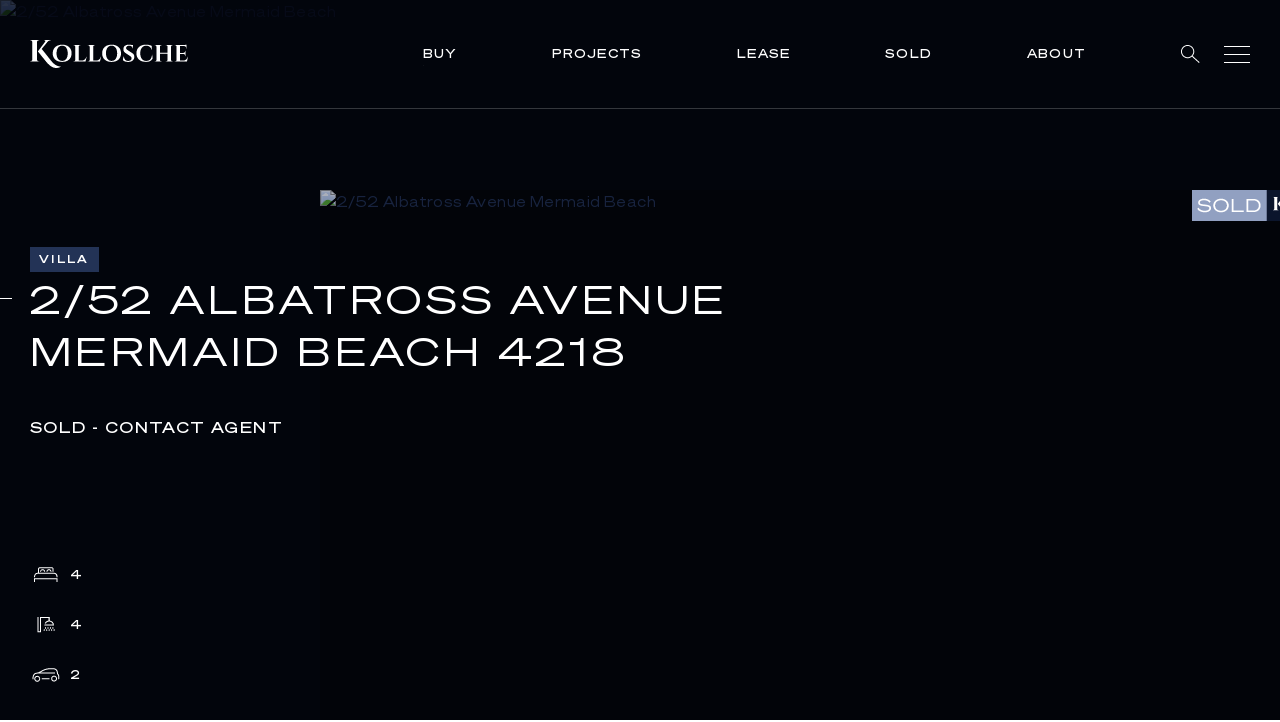

--- FILE ---
content_type: text/html; charset=UTF-8
request_url: https://www.kollosche.com.au/property/2-52-albatross-avenue-mermaid-beach/
body_size: 75502
content:
<!DOCTYPE html><html lang="en"><head><meta charSet="utf-8"/><meta http-equiv="x-ua-compatible" content="ie=edge"/><meta name="viewport" content="width=device-width, initial-scale=1, shrink-to-fit=no"/><meta name="generator" content="Gatsby 5.13.1"/><meta data-react-helmet="true" content="width=device-width, initial-scale=1, maximum-scale=1" name="viewport"/><meta data-react-helmet="true" content="" name="keywords"/><meta data-react-helmet="true" content="@codedrips" name="author"/><meta data-react-helmet="true" content="https://agentboxcdn.com.au/clients-data/4244/public_html/media/lt/1/1P2869/167331555280395598-rsa.jpg" name="image"/><meta data-react-helmet="true" content="Luxury begins here." name="description"/><meta data-react-helmet="true" content="Kollosche" name="application-name"/><meta data-react-helmet="true" content="Kollosche" itemProp="name"/><meta data-react-helmet="true" content="Luxury begins here." itemProp="description"/><meta data-react-helmet="true" content="https://kollosche.com.au/property/2-52-albatross-avenue-mermaid-beach" property="og:url"/><meta data-react-helmet="true" content="2/52 Albatross Avenue Mermaid Beach 4218 - Kollosche" property="og:title"/><meta data-react-helmet="true" content="Luxury begins here." property="og:description"/><meta data-react-helmet="true" content="website" property="og:type"/><meta data-react-helmet="true" content="https://agentboxcdn.com.au/clients-data/4244/public_html/media/lt/1/1P2869/167331555280395598-rsa.jpg" property="og:image"/><meta data-react-helmet="true" href="https://kollosche.com.au/property/2-52-albatross-avenue-mermaid-beach" name="canonical"/><meta data-react-helmet="true" href="https://kollosche.com.au/property/2-52-albatross-avenue-mermaid-beach" hreflang="en" name="alternate"/><meta data-react-helmet="true" href="https://kollosche.com.au/property/2-52-albatross-avenue-mermaid-beach" hreflang="x-default" name="alternate"/><meta name="theme-color" content="#0B152C"/><style data-href="/styles.56ab98cabd36aef9a21c.css" data-identity="gatsby-global-css">@charset "UTF-8";.slick-slider{-webkit-touch-callout:none;-webkit-tap-highlight-color:transparent;box-sizing:border-box;-ms-touch-action:pan-y;touch-action:pan-y;-webkit-user-select:none;-moz-user-select:none;-ms-user-select:none;user-select:none;-khtml-user-select:none}.slick-list,.slick-slider{display:block;position:relative}.slick-list{margin:0;overflow:hidden;padding:0}.slick-list:focus{outline:none}.slick-list.dragging{cursor:pointer;cursor:hand}.slick-slider .slick-list,.slick-slider .slick-track{-webkit-transform:translateZ(0);-moz-transform:translateZ(0);-ms-transform:translateZ(0);-o-transform:translateZ(0);transform:translateZ(0)}.slick-track{display:block;left:0;margin-left:auto;margin-right:auto;position:relative;top:0}.slick-track:after,.slick-track:before{content:"";display:table}.slick-track:after{clear:both}.slick-loading .slick-track{visibility:hidden}.slick-slide{display:none;float:left;height:100%;min-height:1px}[dir=rtl] .slick-slide{float:right}.slick-slide img{display:block}.slick-slide.slick-loading img{display:none}.slick-slide.dragging img{pointer-events:none}.slick-initialized .slick-slide{display:block}.slick-loading .slick-slide{visibility:hidden}.slick-vertical .slick-slide{border:1px solid transparent;display:block;height:auto}.slick-arrow.slick-hidden{display:none}.slick-loading .slick-list{background:#fff url([data-uri]) 50% no-repeat}@font-face{font-family:slick;font-style:normal;font-weight:400;src:url([data-uri]);src:url([data-uri]?#iefix) format("embedded-opentype"),url([data-uri]) format("woff"),url([data-uri]) format("truetype"),url([data-uri]#slick) format("svg")}.slick-next,.slick-prev{border:none;cursor:pointer;display:block;font-size:0;height:20px;line-height:0;padding:0;position:absolute;top:50%;-webkit-transform:translateY(-50%);-ms-transform:translateY(-50%);transform:translateY(-50%);width:20px}.slick-next,.slick-next:focus,.slick-next:hover,.slick-prev,.slick-prev:focus,.slick-prev:hover{background:transparent;color:transparent;outline:none}.slick-next:focus:before,.slick-next:hover:before,.slick-prev:focus:before,.slick-prev:hover:before{opacity:1}.slick-next.slick-disabled:before,.slick-prev.slick-disabled:before{opacity:.25}.slick-next:before,.slick-prev:before{-webkit-font-smoothing:antialiased;-moz-osx-font-smoothing:grayscale;color:#fff;font-family:slick;font-size:20px;line-height:1;opacity:.75}.slick-prev{left:-25px}[dir=rtl] .slick-prev{left:auto;right:-25px}.slick-prev:before{content:"←"}[dir=rtl] .slick-prev:before{content:"→"}.slick-next{right:-25px}[dir=rtl] .slick-next{left:-25px;right:auto}.slick-next:before{content:"→"}[dir=rtl] .slick-next:before{content:"←"}.slick-dotted.slick-slider{margin-bottom:30px}.slick-dots{bottom:-25px;display:block;list-style:none;margin:0;padding:0;position:absolute;text-align:center;width:100%}.slick-dots li{display:inline-block;margin:0 5px;padding:0;position:relative}.slick-dots li,.slick-dots li button{cursor:pointer;height:20px;width:20px}.slick-dots li button{background:transparent;border:0;color:transparent;display:block;font-size:0;line-height:0;outline:none;padding:5px}.slick-dots li button:focus,.slick-dots li button:hover{outline:none}.slick-dots li button:focus:before,.slick-dots li button:hover:before{opacity:1}.slick-dots li button:before{-webkit-font-smoothing:antialiased;-moz-osx-font-smoothing:grayscale;color:#000;content:"•";font-family:slick;font-size:6px;height:20px;left:0;line-height:20px;opacity:.25;position:absolute;text-align:center;top:0;width:20px}.slick-dots li.slick-active button:before{color:#000;opacity:.75}@font-face{font-display:swap;font-family:Sohne Breit;font-style:normal;font-weight:300;src:url(/static/SohneBreit-Leicht-53b3c4194ece69be6ea3b08041ad61fb.woff2) format("woff2"),url(/static/SohneBreit-Leicht-d531610ab0fca10c38496526bdaf4bf4.woff) format("woff")}@font-face{font-display:swap;font-family:Sohne Breit;font-style:normal;font-weight:400;src:url(/static/SohneBreit-Buch-d5465fe2bb573524702439e6ba7fbd58.woff2) format("woff2"),url(/static/SohneBreit-Buch-db2487e4f3fcdee75446a3ef661e129b.woff) format("woff")}@font-face{font-display:swap;font-family:Sohne Breit;font-style:normal;font-weight:500;src:url(/static/SohneBreit-Kraftig-fee54c5bfdb8a55f3a0cb0a53756e457.woff2) format("woff2"),url(/static/SohneBreit-Kraftig-faf608f7dc5a5388fafd0e53fc948d16.woff) format("woff")}@font-face{font-display:swap;font-family:Sohne Breit;font-style:normal;font-weight:600;src:url(/static/SohneBreit-Halbfett-1d771661235568152be2c7e80575cc67.woff2) format("woff2"),url(/static/SohneBreit-Halbfett-10b74d22088aef73201e9910f3038266.woff) format("woff")}:root{--theme-dark:#000;--theme-light:#fff}html{-ms-text-size-adjust:100%;-webkit-text-size-adjust:100%;-webkit-font-smoothing:antialiased;font-family:sans-serif}body{margin:0}article,aside,details,figcaption,figure,footer,header,main,menu,nav,section,summary{display:block}audio,canvas,progress,video{display:inline-block}audio:not([controls]){display:none;height:0}progress{vertical-align:baseline}[hidden],template{display:none}a{-webkit-text-decoration-skip:objects;background-color:transparent}a:active,a:hover{outline-width:0}abbr[title]{border-bottom:none;text-decoration:underline;-webkit-text-decoration:underline dotted;text-decoration:underline dotted}b,strong{font-weight:inherit;font-weight:bolder}dfn{font-style:italic}h1{font-size:2em;margin:.67em 0}mark{background-color:#ff0;color:#000}small{font-size:80%}sub,sup{font-size:75%;line-height:0;position:relative;vertical-align:baseline}sub{bottom:-.25em}sup{top:-.5em}img{border-style:none}svg:not(:root){overflow:hidden}code,kbd,pre,samp{font-family:monospace,monospace;font-size:1em}figure{margin:1em 40px}hr{box-sizing:content-box;height:0;overflow:visible}button,input,optgroup,select,textarea{font:inherit;margin:0}optgroup{font-weight:700}button,input{overflow:visible}button,select{text-transform:none}[type=reset],[type=submit],button,html [type=button]{-webkit-appearance:button}[type=button]::-moz-focus-inner,[type=reset]::-moz-focus-inner,[type=submit]::-moz-focus-inner,button::-moz-focus-inner{border-style:none;padding:0}[type=button]:-moz-focusring,[type=reset]:-moz-focusring,[type=submit]:-moz-focusring,button:-moz-focusring{outline:1px dotted ButtonText}fieldset{border:1px solid silver;margin:0 2px;padding:.35em .625em .75em}legend{box-sizing:border-box;color:inherit;display:table;max-width:100%;padding:0;white-space:normal}textarea{overflow:auto}[type=checkbox],[type=radio]{box-sizing:border-box;padding:0}[type=number]::-webkit-inner-spin-button,[type=number]::-webkit-outer-spin-button{height:auto}[type=search]{-webkit-appearance:textfield;outline-offset:-2px}[type=search]::-webkit-search-cancel-button,[type=search]::-webkit-search-decoration{-webkit-appearance:none}::-webkit-input-placeholder{color:inherit;opacity:.54}::-webkit-file-upload-button{-webkit-appearance:button;font:inherit}html{box-sizing:border-box;font:112.5%/1.45em georgia,serif}*,:after,:before{box-sizing:inherit}body{word-wrap:break-word;-ms-font-feature-settings:"kern","liga","clig","calt";font-feature-settings:"kern","liga","clig","calt";color:rgba(0,0,0,.8);font-family:georgia,serif;font-kerning:normal;font-weight:400}img{margin:0 0 1.45rem;max-width:100%;padding:0}h1{font-size:2.25rem}h1,h2{color:inherit;font-family:-apple-system,BlinkMacSystemFont,Segoe UI,Roboto,Oxygen,Ubuntu,Cantarell,Fira Sans,Droid Sans,Helvetica Neue,sans-serif;font-weight:700;line-height:1.1;margin:0 0 1.45rem;padding:0;text-rendering:optimizeLegibility}h2{font-size:1.62671rem}h3{font-size:1.38316rem}h3,h4{color:inherit;font-family:-apple-system,BlinkMacSystemFont,Segoe UI,Roboto,Oxygen,Ubuntu,Cantarell,Fira Sans,Droid Sans,Helvetica Neue,sans-serif;font-weight:700;line-height:1.1;margin:0 0 1.45rem;padding:0;text-rendering:optimizeLegibility}h4{font-size:1rem}h5{font-size:.85028rem}h5,h6{color:inherit;font-family:-apple-system,BlinkMacSystemFont,Segoe UI,Roboto,Oxygen,Ubuntu,Cantarell,Fira Sans,Droid Sans,Helvetica Neue,sans-serif;font-weight:700;line-height:1.1;margin:0 0 1.45rem;padding:0;text-rendering:optimizeLegibility}h6{font-size:.78405rem}hgroup{margin:0 0 1.45rem;padding:0}ol,ul{list-style-image:none;list-style-position:outside;margin:0 0 1.45rem 1.45rem;padding:0}dd,dl,figure,p{margin:0 0 1.45rem;padding:0}pre{word-wrap:normal;background:rgba(0,0,0,.04);border-radius:3px;font-size:.85rem;line-height:1.42;margin:0 0 1.45rem;overflow:auto;padding:1.45rem}table{border-collapse:collapse;font-size:1rem;line-height:1.45rem;width:100%}fieldset,table{margin:0 0 1.45rem;padding:0}blockquote{margin:0 1.45rem 1.45rem;padding:0}form,iframe,noscript{margin:0 0 1.45rem;padding:0}hr{background:rgba(0,0,0,.2);border:none;height:1px;margin:0 0 calc(1.45rem - 1px);padding:0}address{margin:0 0 1.45rem;padding:0}b,dt,strong,th{font-weight:700}li{margin-bottom:.725rem}ol li,ul li{padding-left:0}li>ol,li>ul{margin-bottom:.725rem;margin-left:1.45rem;margin-top:.725rem}blockquote :last-child,li :last-child,p :last-child{margin-bottom:0}li>p{margin-bottom:.725rem}code,kbd,samp{font-size:.85rem;line-height:1.45rem}abbr,abbr[title],acronym{border-bottom:1px dotted rgba(0,0,0,.5);cursor:help}abbr[title]{text-decoration:none}td,th,thead{text-align:left}td,th{font-feature-settings:"tnum";-moz-font-feature-settings:"tnum";-ms-font-feature-settings:"tnum";-webkit-font-feature-settings:"tnum";border-bottom:1px solid rgba(0,0,0,.12);padding:.725rem .96667rem calc(.725rem - 1px)}td:first-child,th:first-child{padding-left:0}td:last-child,th:last-child{padding-right:0}code,tt{background-color:rgba(0,0,0,.04);border-radius:3px;font-family:SFMono-Regular,Consolas,Roboto Mono,Droid Sans Mono,Liberation Mono,Menlo,Courier,monospace;padding:.2em 0}pre code{background:none;line-height:1.42}code:after,code:before,tt:after,tt:before{content:" ";letter-spacing:-.2em}pre code:after,pre code:before,pre tt:after,pre tt:before{content:""}@media only screen and (max-width:480px){html{font-size:100%}}form .error{margin:0 0 24px}.form__row{margin-bottom:28px}@media(min-width:900px){.form__row{margin-bottom:28px}.form__row:last-child{margin-bottom:0}}.form .errors{display:block;margin-top:10px;width:100%}.form .error{color:red;font-size:12px;margin:0}.form__error{color:red;font-size:12px;margin:-5px 0 5px}.form__row--double{display:flex;flex-wrap:wrap;justify-content:space-between}.form__row--double>div{width:50%}.form__row--double>div:first-child{width:calc(50% - 28px)}@media(min-width:900px){.form__row--double>div:first-child{margin-right:28px}}.form__row--triple{display:flex;flex-wrap:wrap;justify-content:space-between}.form__row--triple>div{margin-right:25.2px;width:calc(33.333% - 16.8px)}.form__row--triple>div:nth-child(3){margin-right:0}.form__row-buttons{display:flex}.form__row-buttons button:first-child{background:#91a0c1;border:1px solid #91a0c1;margin-right:23px;min-width:90px;width:auto}.form__row-buttons button:last-of-type{min-width:120px}.form__radio-group{display:flex;flex-wrap:wrap;margin-top:0}.form__lower{margin-top:30px}.form__select .react-select__control{background:transparent;border:0!important;border-radius:0;box-shadow:none;font-size:14px}@media(min-width:900px){.form__select .react-select__control{font-size:15px}}.form__select .react-select__control--is-focused{outline:0}.form__select .react-select__input{cursor:pointer}.form__select .react-select__value-container{border:0;padding:0;width:100%}.form__select .react-select__input-container{border-radius:0;display:flex;flex:unset;margin:0;padding:14px 20px;text-align:left}.form__select .react-select__placeholder,.form__select .react-select__single-value{color:#fff;font-size:10px;font-weight:500;letter-spacing:1px;line-height:18px;text-align:left;text-indent:0}@media(min-width:900px){.form__select .react-select__placeholder,.form__select .react-select__single-value{font-size:12px;letter-spacing:1.2px;line-height:20px}}.form__select .react-select__indicators{position:absolute;right:0;top:0}.form__select .react-select__indicator:before{background-image:url([data-uri]);background-size:cover;content:"";height:4px;position:absolute;right:0;top:20px;width:8px}.form__select .react-select__indicator svg,.form__select .react-select__indicator-separator{display:none}.form__select .react-select__menu{border-radius:0;margin:0}.form__select .react-select__menu-list{padding:0;text-align:left}.form__select .react-select__option{background:#fff;color:#0b152c;font-size:13px;padding:14px 20px}.form__select .react-select__option--is-focused{background:#91a0c1;color:#0b152c}.form__select--blue .react-select__input-container{border-bottom:1px solid #0b152c;padding:0 20px 12px}.form__select--blue .react-select__placeholder,.form__select--blue .react-select__single-value{color:#0b152c}.form__select--blue .react-select__indicator:before{background-image:url([data-uri])}.form__radio{align-items:center;display:flex;flex-wrap:wrap;margin-right:37px;margin-top:28px;position:relative}.form__radio:last-of-type{margin-right:0}.form__radio a{color:#233356}.form__radio input[type=radio]{opacity:0;position:absolute}.form__radio input[type=radio]+label{color:#233356;cursor:pointer;font-size:12px;font-weight:500;letter-spacing:2px;line-height:24px;padding-left:38px;position:relative;width:100%}.form__radio input[type=radio]+label:before{background:transparent;border:1px solid #0b152c;border-radius:50%;content:"";height:22px;left:0;position:absolute;top:0;width:22px}.form__radio input[type=radio]+label:after{background-size:cover;background:#233356;border-radius:50%;content:"";display:block;height:14px;left:4px;opacity:0;position:absolute;top:4px;width:14px}.form__radio input[type=radio]:checked+label:after{opacity:1}.form__checkbox{align-items:center;display:flex;flex-wrap:wrap;margin-bottom:40px;margin-top:0}@media(min-width:900px){.form__checkbox{margin-bottom:0}}.form__checkbox a{color:#13203c;text-decoration:none}.form__checkbox input[type=checkbox]{opacity:0;position:fixed;width:0}.form__checkbox input[type=checkbox]+label{color:#233356;cursor:pointer;font-size:14px;font-weight:400;letter-spacing:.4px;line-height:22px;max-width:calc(100% - 47px);padding-left:47px;position:relative;text-transform:none;width:100%}@media(min-width:900px){.form__checkbox input[type=checkbox]+label{max-width:290px}}.form__checkbox input[type=checkbox]+label:before{background:transparent;border:1px solid #0b152c;content:"";height:28px;left:0;position:absolute;top:0;width:28px}.form__checkbox input[type=checkbox]+label:after{background-image:url([data-uri]);background-size:cover;content:"";display:block;height:14px;left:6px;opacity:0;position:absolute;top:7px;width:16px}.form__checkbox input[type=checkbox]:checked+label:after{opacity:1}.form__checkbox-group{display:flex;flex-wrap:wrap;margin-top:0}.form__checkbox-group .form__checkbox{margin-top:20px!important;width:185px}.form__checkbox-group .form__checkbox input[type=checkbox]+label{line-height:21px;max-width:calc(100% - 47px);padding-left:37px}@media(min-width:900px){.form__checkbox-group .form__checkbox input[type=checkbox]+label{max-width:260px}}.form__checkbox-group .form__checkbox input[type=checkbox]+label:before{height:20px;width:20px}.form__checkbox-group .form__checkbox input[type=checkbox]+label:after{height:11px;left:4px;top:4px;width:13px}.form .hide-field{display:none}.form__input{background:transparent;border:0;border-bottom:1px solid #233356;border-radius:0;box-shadow:none;color:#233356;font-size:14px;font-weight:400;height:33px;letter-spacing:.4px;line-height:33px;line-height:22px;margin-bottom:0;padding:10px 0;width:100%}@media(min-width:900px){.form__input{margin-bottom:0}}.form__input::placeholder{color:#233356;opacity:1}.form__input:focus{outline:0}.form__file input{line-height:1}.form__file .dropzone{border:1px dashed #13203c;border-radius:3px;cursor:pointer;height:128px;margin-top:10px;padding-top:13px;text-align:center;width:100%}.form__file .dropzone p{width:100%}.form__textarea{border:1px solid #233356;color:#233356;font-size:14px;font-weight:400;height:121px;letter-spacing:.4px;line-height:22px;padding:16px}.form__textarea::placeholder{color:#233356;opacity:1}.form__textarea:focus{outline:0}.form__textarea-label{display:block;margin-bottom:16px}.form label{color:#233356;font-size:10px;font-weight:500;letter-spacing:1px;line-height:18px;text-transform:uppercase}@media(min-width:900px){.form label{font-size:12px;letter-spacing:1.2px;line-height:20px}}.form__row--check label{max-width:280px!important}.form__row--submit{display:flex;flex-wrap:wrap;justify-content:space-between;width:100%}.form__row--submit .btn{align-items:center;align-self:flex-start;background:#233356;border:1px solid #233356;cursor:pointer;display:flex;font-size:10px;font-weight:500;height:36px;justify-content:center;justify-self:center;letter-spacing:1px;line-height:18px;padding:0;text-align:center;text-transform:uppercase;width:100%}@media(min-width:900px){.form__row--submit .btn{font-size:12px;letter-spacing:1.2px;line-height:20px;width:180px}}.form--community .form__row{margin-bottom:48px}.form--community .form__row label{font-size:14px;font-weight:500;letter-spacing:.2px;text-transform:none}.form--download{margin:0;padding:20px}.form--download p{color:#fff}@media(max-width:900px){.form--download .form__row--double .form__col{width:100%}.form--download .form__row--double .form__col:first-of-type{margin-bottom:28px}}.form--download .form__row label{color:#fff}.form--download .form__row input{border-bottom:1px solid #fff;color:#fff}.form--download .form__row--submit button{position:static}::selection{background:#13203c;color:#fff}.react-reveal{opacity:0}body{font-weight:500;min-height:100vh}#___gatsby,body{overflow-x:hidden;width:100vw}h1,h2,h3,h4,h5,h6{font-weight:500}div,h1,h2,h3,h4,h5,h6,li,ol,p,span,table,ul{color:#233356;font-family:Sohne Breit,sans-serif}div,li,ol,p,span,table,ul{font-size:14px;font-weight:400;letter-spacing:.4px;line-height:22px}a{color:#13203c;font-family:Sohne Breit,sans-serif}.btn{background:#13203c;border:0;border-radius:0;box-shadow:none;color:#fff;cursor:pointer;display:inline-block;font-size:12px;font-weight:500;letter-spacing:2px;line-height:1;padding:10px 16px;text-decoration:none;text-transform:uppercase;transition:.3s ease}@media(min-width:900px){.btn:hover{background:#13203c}}.btn--outline{background:transparent;border:1px solid #13203c;color:#13203c;cursor:pointer;padding:10px 14px}@media(min-width:900px){.btn--outline:hover{color:#fff}}.pac-container:after{display:none!important}.error404__inner{margin:0 auto;max-width:1375px;padding:0 20px}@media(min-width:900px){.error404__inner{padding:0 30px}}.error404__content{padding:0 0 48px}.fslightbox-container{background:rgba(19,32,60,.8)}.fslightbox-toolbar{background:#0b152c}.fslightbox-slide-number-container span{color:#fff}.property-report .basic-content{position:relative}.property-report .basic-content:before{background-image:url(/static/property-report-1bcb1bed5b81089ad43fd7c9ad210e9e.jpg);background-position:50%;background-repeat:no-repeat;background-size:cover;content:"";height:calc(100% - 80px);left:0;position:absolute;top:80px;width:100%}@media(min-width:900px){.property-report .basic-content:before{height:calc(100% - 106px);top:106px}}.header{background:transparent;border-bottom:1px solid hsla(0,0%,100%,.2);padding:20px 0;position:fixed;top:0;transition:background-color .3s ease-in-out;width:100vw;z-index:10}@media(min-width:900px){.header{padding:34px 0}}.header__inner{align-items:center;display:flex;flex-wrap:wrap;justify-content:space-between;margin:0 auto;max-width:1375px;padding:0 20px}@media(min-width:900px){.header__inner{padding:0 30px}}.header__logo{text-decoration:none;width:124px}@media(min-width:900px){.header__logo{width:158px}}.header__logo span{margin-left:12px}.header__logo svg{display:block;width:124px}@media(min-width:900px){.header__logo svg{width:158px}}.header__nav{display:block}.header__nav ul{align-items:center;display:flex;flex-wrap:wrap;list-style:none;margin:0;padding:0}.header__nav ul li{display:none;font-size:10px;font-weight:500;letter-spacing:1px;line-height:18px;margin-bottom:0;padding:10px 0;position:relative;text-transform:uppercase}@media(min-width:900px){.header__nav ul li{display:block;font-size:12px;letter-spacing:1.2px;line-height:20px;margin-left:40px}}@media(min-width:1240px){.header__nav ul li{margin-left:95px}}.header__nav ul li a{color:#fff;cursor:pointer;display:block;margin-bottom:-2px;overflow:hidden;padding-bottom:2px;position:relative;text-decoration:none}.header__nav ul li a:before{background:#fff;bottom:0;content:"";height:1px;left:0;position:absolute;transform:translateX(-101%);transition:transform .3s ease-in-out;width:100%;z-index:-1}.header__nav ul li a:hover:before{transform:translateX(0)}.header__nav ul li a.active:before{transform:translateX(0);width:calc(100% - 2px)}.header__nav ul li a.header__search-icon{margin-bottom:-5px;padding-bottom:0}.header__nav ul li a.header__search-icon:before{display:none}.header__nav ul li:first-of-type{margin-left:0}.header__nav ul li:nth-last-child(2){display:block}.header__nav ul li:last-of-type{display:block;margin-left:24px}.header__nav ul li button{align-items:center;background:transparent;border:0;box-shadow:none;color:#fff;cursor:pointer;display:flex;flex-wrap:wrap;padding:0}@media(min-width:900px){.header__nav ul li:hover ul{opacity:1;visibility:visible}}.header__nav ul .header__sub-nav{background:#13203c;left:-20px;opacity:0;padding:15px 20px;position:absolute;text-align:left;top:100%;transition:all .5s ease;visibility:hidden;width:250px}.header__nav ul .header__sub-nav.menu-lease,.header__nav ul .header__sub-nav.menu-sold{width:240px}.header__nav ul .header__sub-nav.menu-about,.header__nav ul .header__sub-nav.menu-projects{width:250px}.header__nav ul .header__sub-nav li{font-size:10px;font-weight:400;letter-spacing:1px;line-height:18px;margin:0 0 3px;padding:0;width:100%}@media(min-width:900px){.header__nav ul .header__sub-nav li{font-size:12px;letter-spacing:1.2px;line-height:20px}}.header__nav ul .header__sub-nav li:last-of-type{margin-bottom:0;margin-left:0}.header__nav ul .header__sub-nav li a,.header__nav ul .header__sub-nav li button{color:#fff;cursor:pointer;display:inline-block;margin-bottom:-2px;overflow:hidden;padding-bottom:0;position:relative}.header__nav ul .header__sub-nav li a:before,.header__nav ul .header__sub-nav li button:before{background:#fff;bottom:0;content:"";height:1px;left:0;position:absolute;transform:translateX(-101%);transition:transform .3s ease-in-out;width:100%;z-index:-1}.header__nav ul .header__sub-nav li a:hover:before,.header__nav ul .header__sub-nav li button:hover:before{transform:translateX(0)}.header__nav ul .header__sub-nav li a:before,.header__nav ul .header__sub-nav li button:before{z-index:1}.header__nav ul .header__sub-nav li button{background:none;border:none;box-shadow:none;color:#fff;font-size:10px;font-weight:400;letter-spacing:1px;line-height:18px;margin:2px 0 3px;padding:5px 0 2px;position:relative;text-transform:uppercase}@media(min-width:900px){.header__nav ul .header__sub-nav li button{font-size:12px;letter-spacing:1.2px;line-height:20px}}.header__nav ul .header__sub-nav li button:after{background-image:url([data-uri]);background-size:cover;content:"";display:inline-block;height:4px;margin-left:10px;margin-top:-3px;vertical-align:middle;width:8px}.header__nav ul .header__sub-nav li button.active:after{transform:rotate(180deg)}.header__nav ul .header__sub-nav ul{display:none;margin-bottom:10px;padding:10px 0}.header__nav ul .header__sub-nav ul.active{display:block}.header__nav ul .header__sub-nav ul li{font-size:12px;line-height:20px}.header__hamburger{background:none;border:0;border-radius:0;box-shadow:none;cursor:pointer;display:block;height:20px;padding:0;width:26px}.header__hamburger:focus{outline:none}.header__hamburger .lines{background:#fff;display:block;height:1px;position:relative;transition:all .3s linear;width:100%}.header__hamburger .lines:after,.header__hamburger .lines:before{background:#fff;content:"";display:block;height:1px;left:0;position:absolute;top:0;transform-origin:top left;transition:all .3s ease;width:100%}.header__hamburger .lines:before{top:-8px}.header__hamburger .lines:after{top:8px}.header__hamburger.active .lines{background:transparent}.header__hamburger.active .lines:before{left:50%;top:50%;transform:rotate(45deg) translate(-50%,-50%)}.header__hamburger.active .lines:after{left:50%;top:50%;transform:rotate(-45deg) translate(-50%,-50%)}.header--scrolled{background:#13203c!important}.header--open{background:#0b152c}.header--open .header__nav ul li{display:none}.header--open .header__nav ul li:last-of-type,.header--open .header__nav ul li:nth-last-child(2){display:block}.header__off-canvas-close{background:transparent;border:0;box-shadow:none;display:none;height:100vh;left:0;position:fixed;top:0;width:100vw;z-index:1}.header__off-canvas-close.active{display:block}.header__off-canvas-close:focus{outline:0}.buying .header,.construction-updates .header,.error404 .header,.kollosche-tv .header,.privacy-policy .header,.property-report .header,.property-report-digital-appraisal .header,.property-report-preview .header,.suburb-report .header,.suburb-report-detail .header,.terms-conditions .header,body.faq .header{background:#13203c}body.faq .why-us-list{padding-top:120px}@media(min-width:900px){body.faq .why-us-list{padding-top:180px}}.construction-updates .properties--projects{padding:134px 0 60px}@media(min-width:900px){.construction-updates .properties--projects{padding:198px 0 140px}}.property-report .basic-content,.property-report-digital-appraisal .basic-content,.property-report-preview .basic-content,.suburb-report .basic-content,.suburb-report-detail .basic-content{min-height:100vh;padding:80px 0 40px}@media(min-width:900px){.property-report .basic-content,.property-report-digital-appraisal .basic-content,.property-report-preview .basic-content,.suburb-report .basic-content,.suburb-report-detail .basic-content{min-height:100vh;padding:106px 0 40px}}.home .header{background:transparent}.home .header--scrolled{background:#13203c}.home main{padding-top:0}.kollosche-tv main{padding-top:81px}@media(min-width:900px){.kollosche-tv main{padding-top:109px}}.agent-template .header,.feature-template .header{display:none}.agent-template .header--agent,.feature-template .header--agent{background:#0b152c;display:block}.agent-template .header--feature,.feature-template .header--feature{display:block}@media(max-width:900px){.agent-template .header__nav li:last-of-type,.feature-template .header__nav li:last-of-type{margin-left:14px}}.agent-template .header .btn,.feature-template .header .btn{font-size:10px;line-height:15px;padding:6px 8px}.agent-template .header .btn svg,.feature-template .header .btn svg{display:none}@media(min-width:900px){.agent-template .header .btn,.feature-template .header .btn{font-size:12px;padding:10px 15px}.agent-template .header .btn svg,.feature-template .header .btn svg{display:inline-block}}.agent-template .header .btn:before,.feature-template .header .btn:before{display:none}.agent-template .header .btn--white,.feature-template .header .btn--white{align-items:center;background:transparent;border:1px solid #fff;display:flex;flex-wrap:wrap}.agent-template .header .btn--white svg,.feature-template .header .btn--white svg{margin-right:10px}.agent-template .header .btn--tertiary,.feature-template .header .btn--tertiary{background:#91a0c1;border:1px solid #91a0c1;color:#0b152c}.off-canvas{background:transparent;height:100vh;left:0;opacity:0;padding:0;position:fixed;top:0;transform:translateX(-100%);transition:all .3s ease;visibility:hidden;width:100vw;z-index:9}.off-canvas--active{opacity:1;transform:translateX(0);visibility:visible}.off-canvas__inner{height:100%;margin:0 auto;max-width:1375px;padding:0 20px;position:relative}@media(min-width:900px){.off-canvas__inner{padding:0 30px}}.off-canvas__nav{background:#0b152c;height:100%;padding:124px 0 80px;position:relative;width:100%;z-index:8}@media(min-width:900px){.off-canvas__nav{padding:208px 0 80px;width:240px}}.off-canvas__nav:before{background:#0b152c;content:"";height:100vh;position:absolute;right:-20px;top:0;width:100vw}@media(min-width:900px){.off-canvas__nav:before{right:0;width:50vw}}.off-canvas__nav ul{margin:0;padding:0}.off-canvas__nav ul li{cursor:pointer;display:block;font-size:12px;font-weight:500;letter-spacing:1.2px;line-height:20px;margin-bottom:24px;position:relative;text-transform:uppercase}@media(min-width:900px){.off-canvas__nav ul li{font-size:12px;letter-spacing:1.2px;line-height:20px}}.off-canvas__nav ul li button{background:transparent;border:0;box-shadow:none;color:#fff;cursor:pointer;font-size:12px;font-weight:500;letter-spacing:1.2px;line-height:20px;opacity:1;padding:0;position:relative;text-transform:uppercase}@media(min-width:900px){.off-canvas__nav ul li button{font-size:12px;letter-spacing:1.2px;line-height:20px;opacity:.4}.off-canvas__nav ul li button:hover{opacity:1}}.off-canvas__nav ul li button:before{background:#fff;content:"";height:1px;opacity:0;position:absolute;right:calc(100% + 88px);top:50%;transform:translateY(-50%);transition:all .3s ease;width:50vw}.off-canvas__nav ul li button.active{opacity:1}.off-canvas__nav ul li button.active:before{opacity:1;right:calc(100% + 8px)}@media(min-width:900px){.off-canvas__nav ul li button.active:before{right:calc(100% + 18px)}}.off-canvas__nav ul li a{font-size:12px;font-weight:500;letter-spacing:1.2px;line-height:20px;opacity:1}@media(min-width:900px){.off-canvas__nav ul li a{font-size:12px;letter-spacing:1.2px;line-height:20px;opacity:.4}.off-canvas__nav ul li a:hover{opacity:1}}.off-canvas__nav ul li a.active{opacity:1}.off-canvas__nav ul li ul{display:none}.off-canvas__nav ul li ul li{font-family:Sohne Breit,sans-serif;font-size:12px;font-weight:500;letter-spacing:1px;line-height:20px;margin-bottom:10px;width:100%}@media(min-width:900px){.off-canvas__nav ul li ul li{font-size:15px;letter-spacing:1.4px;line-height:23px}}.off-canvas__nav ul li ul li a{color:#fff}.off-canvas__nav ul li ul li a[aria-current=page]{color:#fff;font-weight:700}.off-canvas__nav ul li ul li a[aria-current=page]:before{display:none}@media(min-width:900px){.off-canvas__nav ul li ul li a:hover{color:#fff}}.off-canvas__nav ul li ul li:first-of-type{margin-top:20px}.off-canvas__nav ul li ul li:last-of-type{margin-bottom:20px;padding:0}@media(min-width:900px){.off-canvas__nav ul li ul li{margin-left:0;padding:0}}.off-canvas__nav ul li ul li:first-of-type:after{display:none}.off-canvas__nav ul li ul.active{display:block}.off-canvas__nav ul li a{color:#fff;text-decoration:none}.off-canvas__nav ul span:after{display:none}.off-canvas__social{margin-top:100px}.off-canvas__social p{margin:0;position:relative}.off-canvas__social p .phone{color:#fff;display:block;font-size:12px;font-weight:500;letter-spacing:1px;line-height:20px;margin-bottom:20px;text-decoration:none;text-transform:uppercase}@media(min-width:900px){.off-canvas__social p .phone{font-size:15px;letter-spacing:1.4px;line-height:23px}}.off-canvas__social ul{display:flex;flex-wrap:wrap;justify-content:space-between;list-style:none;width:155px}.off-canvas__social ul li{margin:0}.off-canvas__sub-nav{-ms-overflow-style:none;background:#13203c;height:100%;left:0;opacity:0;overflow-y:scroll;padding:110px 0 80px;position:absolute;scrollbar-width:none;top:0;transform:translateX(-100%);transition:all .3s ease;visibility:hidden;width:100vw;z-index:9}.off-canvas__sub-nav::-webkit-scrollbar{display:none}@media(min-width:900px){.off-canvas__sub-nav{background:rgba(19,32,60,.8);left:270px;mix-blend-mode:multiply;padding:208px 45px 80px;width:520px;z-index:2}}.off-canvas__sub-nav.active{opacity:1;transform:translateX(0);visibility:visible}.off-canvas__sub-nav ul{list-style:none}.off-canvas__sub-nav ul li{font-size:12px;font-weight:500;letter-spacing:1px;line-height:20px;margin-bottom:20px;text-transform:uppercase}@media(min-width:900px){.off-canvas__sub-nav ul li{font-size:15px;letter-spacing:1.4px;line-height:23px}}.off-canvas__sub-nav ul li.heading{color:#fff;font-size:12px;font-size:14px;font-weight:500;letter-spacing:1px;line-height:20px;line-height:22px;margin-bottom:25px}@media(min-width:900px){.off-canvas__sub-nav ul li.heading{display:none;font-size:15px;letter-spacing:1.4px;line-height:23px}}.off-canvas__sub-nav ul li span{color:#fff;display:inline-block;font-size:10px;font-weight:500;letter-spacing:1px;line-height:18px;text-decoration:none}@media(min-width:900px){.off-canvas__sub-nav ul li span{font-size:12px;letter-spacing:1.2px;line-height:20px}}.off-canvas__sub-nav ul li .divisions-button{background:none;border:none;box-shadow:none;color:#fff;cursor:pointer;font-size:12px;font-weight:500;letter-spacing:1px;line-height:20px;margin:0 0 -2px;overflow:hidden;padding:0 0 2px;position:relative;text-transform:uppercase}@media(min-width:900px){.off-canvas__sub-nav ul li .divisions-button{font-size:15px;letter-spacing:1.4px;line-height:23px}}.off-canvas__sub-nav ul li .divisions-button:before{background:#fff;bottom:0;content:"";height:1px;left:0;position:absolute;transform:translateX(-101%);transition:transform .3s ease-in-out;width:100%;z-index:-1}.off-canvas__sub-nav ul li .divisions-button:hover:before{transform:translateX(0)}.off-canvas__sub-nav ul li .divisions-button:after{background-image:url([data-uri]);background-size:cover;content:"";display:inline-block;height:4px;margin-left:10px;margin-top:-3px;vertical-align:middle;width:8px}.off-canvas__sub-nav ul li .divisions-button.active:after{transform:rotate(180deg)}.off-canvas__sub-nav ul li ul{display:none;margin:20px 0 30px}.off-canvas__sub-nav ul li ul.active{display:block}@media(min-width:900px){.off-canvas__sub-nav ul li ul{margin:20px 0 40px}}.off-canvas__sub-nav ul li ul li{font-size:12px;font-weight:500;letter-spacing:1.2px;line-height:20px;margin-bottom:10px}@media(min-width:900px){.off-canvas__sub-nav ul li ul li{font-size:12px;letter-spacing:1.2px;line-height:20px;margin-bottom:16px}}.off-canvas__sub-nav ul li.back{margin-top:60px;position:relative}@media(min-width:900px){.off-canvas__sub-nav ul li.back{display:none}}.off-canvas__sub-nav ul li.back:before{background:#fff;content:"";height:1px;position:absolute;right:calc(100% + 10px);top:50%;transition:all .3s ease;width:50vw}.off-canvas__sub-nav ul li.back button{background:transparent;border:0;box-shadow:none;color:#fff;font-size:12px;font-weight:500;letter-spacing:1.2px;line-height:20px;line-height:1;margin-bottom:0;padding:0;text-transform:uppercase}@media(min-width:900px){.off-canvas__sub-nav ul li.back button{font-size:12px;letter-spacing:1.2px;line-height:20px}}.off-canvas__sub-nav ul li a{color:#fff;cursor:pointer;display:inline-block;line-height:1.2;margin-bottom:-2px;overflow:hidden;padding-bottom:2px;position:relative;text-decoration:none}.off-canvas__sub-nav ul li a:before{background:#fff;bottom:0;content:"";height:1px;left:0;position:absolute;transform:translateX(-101%);transition:transform .3s ease-in-out;width:100%;z-index:-1}.off-canvas__sub-nav ul li a:hover:before{transform:translateX(0)}.hero-banner{height:calc(100vh - 90px);position:relative;width:100vw}@media(min-width:900px){.hero-banner{height:100vh}}.hero-banner:before{background:rgba(35,51,86,.7);content:"";height:100%;left:0;mix-blend-mode:multiply;position:absolute;top:0;width:100%;z-index:1}.hero-banner__inner{height:100%;margin:0 auto;max-width:1375px;padding:0 20px;position:relative;z-index:2}@media(min-width:900px){.hero-banner__inner{padding:0 30px}}.hero-banner video,.hero-banner__bg{height:100%;left:0;margin:0;object-fit:cover;position:absolute;top:0;width:100%}.hero-banner video--mobile,.hero-banner__bg--mobile{display:block}@media(min-width:900px){.hero-banner video--mobile,.hero-banner__bg--mobile{display:none}}.hero-banner video--desktop,.hero-banner__bg--desktop{display:none}@media(min-width:900px){.hero-banner video--desktop,.hero-banner__bg--desktop{display:block}}.hero-banner__content{left:50%;position:absolute;text-align:center;top:55%;transform:translate(-50%,-50%);width:calc(100% - 40px)}@media(min-width:900px){.hero-banner__content{left:50%;position:absolute;top:55%;transform:translate(-50%,-50%);width:842px}}.hero-banner__menu{margin:0 0 32px}.hero-banner__menu ul{display:none;justify-content:space-between;margin:0;padding:0}@media(min-width:900px){.hero-banner__menu ul{display:flex}}.hero-banner__menu ul li{font-size:10px;font-weight:500;letter-spacing:1px;line-height:18px;list-style-type:none;margin:0;opacity:.5;padding:0;text-transform:uppercase;transition:opacity .3s ease}@media(min-width:900px){.hero-banner__menu ul li{font-size:12px;letter-spacing:1.2px;line-height:20px}}.hero-banner__menu ul li.active{opacity:1}.hero-banner__menu ul li.active a,.hero-banner__menu ul li.active button{font-size:10px;font-weight:500;letter-spacing:1px;line-height:18px}@media(min-width:900px){.hero-banner__menu ul li.active a,.hero-banner__menu ul li.active button{font-size:12px;letter-spacing:1.2px;line-height:20px}.hero-banner__menu ul li:hover{opacity:1}}.hero-banner__menu ul li a,.hero-banner__menu ul li button{background:transparent;border:0;border-radius:0;box-shadow:none;color:#fff;cursor:pointer;font-size:10px;font-weight:400;letter-spacing:1px;line-height:18px;padding:0;position:relative;text-decoration:none;text-transform:uppercase}@media(min-width:900px){.hero-banner__menu ul li a,.hero-banner__menu ul li button{font-size:12px;letter-spacing:1.2px;line-height:20px}}.hero-banner__menu ul li a:before,.hero-banner__menu ul li button:before{background:hsla(0,0%,100%,.4);content:"";display:inline-block;height:1px;margin-right:10px;vertical-align:middle;width:15px}@media(min-width:900px){.hero-banner__menu ul li a:before,.hero-banner__menu ul li button:before{margin-right:20px;width:63px}}.hero-banner__menu ul:last-child{margin-left:0}.hero-banner__menu--mobile{display:block}@media(min-width:900px){.hero-banner__menu--mobile{display:none}}.hero-banner__menu--mobile ul{display:flex;margin-top:20px}.hero-banner__menu--mobile ul li{display:block;width:auto}.hero-banner__menu--mobile ul li button:before{display:none}.hero-banner__heading{margin:0 0 32px;text-align:center}.hero-banner__heading h1{color:#fff;font-size:22px;font-weight:400;letter-spacing:2.6px;line-height:30px;text-transform:uppercase}@media(min-width:900px){.hero-banner__heading h1{font-size:40px;letter-spacing:4.4px;line-height:52px}}@media(max-width:380px){.hero-banner__heading h1{font-size:20px}}.hero-banner .search{display:block}.hero-banner__search.active .form__row--dropdowns{display:flex}@media(max-width:900px){.hero-banner__search.active .form__row--dropdowns{margin-bottom:20px}}.hero-banner__mobile-toggle{background:#13203c;border:none;border-radius:0;box-shadow:none;color:#fff;cursor:pointer;display:block;font-size:10px;font-weight:400;letter-spacing:1px;line-height:18px;margin:10px 0 0;padding:14px 20px;position:relative;text-align:left;text-transform:uppercase;width:100%}@media(min-width:900px){.hero-banner__mobile-toggle{font-size:12px;letter-spacing:1.2px;line-height:20px}}.hero-banner__mobile-toggle.active{display:none}.hero-banner__mobile-toggle svg{position:absolute;right:20px;top:20px}@media(min-width:900px){.hero-banner__mobile-toggle{display:none}}.hero-banner__weather{color:#fff;display:flex;justify-content:center}.hero-banner__weather .weather__content{display:flex}.hero-banner__weather--mobile{bottom:50px;display:flex;left:50%;position:absolute;transform:translateX(-50%);width:100%}@media(min-width:900px){.hero-banner__weather--mobile{display:none}}.hero-banner__weather--desktop{display:none}@media(min-width:900px){.hero-banner__weather--desktop{display:flex;margin-top:40px}.hero-banner__weather{margin-top:120px}}.hero-banner__weather p{color:#fff;font-size:10px;font-weight:400;letter-spacing:1px;line-height:18px;text-transform:uppercase}@media(min-width:900px){.hero-banner__weather p{font-size:12px;letter-spacing:1.2px;line-height:20px}}.hero-banner__weather p span{color:#fff;font-size:10px;font-weight:400;letter-spacing:1px;line-height:18px;margin-left:12px;text-transform:uppercase}@media(min-width:900px){.hero-banner__weather p span{font-size:12px;letter-spacing:1.2px;line-height:20px}}.hero-banner__weather svg{margin-right:12px}@media(min-width:900px){.hero-banner__weather svg{margin-right:13px}}.search{position:relative;z-index:6}.search.active .search__form .form__row--dropdowns{display:flex}.search .form{margin-bottom:0;padding-bottom:0;width:100%}.search .form__row--search{display:flex;flex-wrap:wrap;justify-content:space-between;margin-bottom:12px;position:relative}.search .form__row--search .form__select{width:124px}.search .form__row--search .form__select .react-select__control{background:#91a0c1;border:0!important;border-radius:0;cursor:pointer;font-size:14px;height:51px;overflow:hidden}@media(min-width:900px){.search .form__row--search .form__select .react-select__control{height:55px}}.search .form__row--search .form__select .react-select__control--is-focused{outline:0}.search .form__row--search .form__select .react-select__value-container{border:0;padding:0}.search .form__row--search .form__select .react-select__input-container{border-radius:0;cursor:pointer;display:flex;flex:unset;margin:0;padding:14px 20px;text-align:left}@media(min-width:900px){.search .form__row--search .form__select .react-select__input-container{padding:16px 20px}}.search .form__row--search .form__select .react-select__input{cursor:pointer}.search .form__row--search .form__select .react-select__placeholder,.search .form__row--search .form__select .react-select__single-value{color:#13203c;cursor:pointer;font-size:10px;font-weight:500;letter-spacing:1px;line-height:18px;text-align:left;text-indent:20px;text-transform:uppercase}@media(min-width:900px){.search .form__row--search .form__select .react-select__placeholder,.search .form__row--search .form__select .react-select__single-value{font-size:12px;letter-spacing:1.2px;line-height:20px}}.search .form__row--search .form__select .react-select__indicator:before{background-image:url([data-uri]);background-size:cover;content:"";height:5px;position:absolute;right:20px;top:23px;width:10px}@media(min-width:900px){.search .form__row--search .form__select .react-select__indicator:before{top:25px}}.search .form__row--search .form__select .react-select__indicator svg,.search .form__row--search .form__select .react-select__indicator-separator{display:none}.search .form__row--search .form__select .react-select__menu{border-radius:0;margin:0}.search .form__row--search .form__select .react-select__menu-list{padding:0;text-align:left}.search .form__row--search .form__select .react-select__option{font-size:10px;font-weight:400;letter-spacing:1px;line-height:18px;padding:14px 20px;text-transform:uppercase}@media(min-width:900px){.search .form__row--search .form__select .react-select__option{font-size:12px;letter-spacing:1.2px;line-height:20px}}.search .form__row--search .form__select .react-select__option--is-focused{background:#13203c;color:#fff}.search .form__row--search .form__input{background:#fff;border:0;border-radius:0;box-shadow:none;color:#13203c;font-size:15px;font-weight:400;height:51px;letter-spacing:1px;line-height:51px;padding:20px;width:calc(100% - 124px)}@media(min-width:900px){.search .form__row--search .form__input{height:55px;line-height:55px}}@media(max-width:380px){.search .form__row--search .form__input{font-size:12px}}.search .form__row--search .form__input::placeholder{color:#13203c;opacity:1}.search .form__row--search button{background:transparent;border:0;border-radius:0;box-shadow:none;margin:0;padding:0;position:absolute;right:20px;top:16px}@media(min-width:900px){.search .form__row--search button{top:18px}}.search .form__row--dropdowns{display:none;flex-wrap:wrap;justify-content:space-between;margin-top:12px}.search .form__row--dropdowns.active{display:flex}@media(min-width:900px){.search .form__row--dropdowns{display:flex}}.search .form__row--dropdowns .form__select--max,.search .form__row--dropdowns .form__select--min{margin-bottom:4px;width:calc(50% - 2px)}@media(min-width:900px){.search .form__row--dropdowns .form__select--max,.search .form__row--dropdowns .form__select--min{margin-bottom:0;width:25%}}.search .form__row--dropdowns .form__select--bath,.search .form__row--dropdowns .form__select--bed,.search .form__row--dropdowns .form__select--car{width:calc(33% - 2px)}@media(min-width:900px){.search .form__row--dropdowns .form__select--bath,.search .form__row--dropdowns .form__select--bed,.search .form__row--dropdowns .form__select--car{width:16%}}.search .form__row--dropdowns .form__select--min-price{margin-bottom:4px;order:1;width:calc(50% - 2px)}@media(min-width:900px){.search .form__row--dropdowns .form__select--min-price{margin-bottom:0;order:2;width:25%}}.search .form__row--dropdowns .form__select--max-price{margin-bottom:4px;order:2;width:calc(50% - 2px)}@media(min-width:900px){.search .form__row--dropdowns .form__select--max-price{margin-bottom:0;order:3;width:25%}}.search .form__row--dropdowns .form__select--max-area{order:5;width:calc(33% - 2px)}@media(min-width:900px){.search .form__row--dropdowns .form__select--max-area{width:16%}}.search .form__row--dropdowns .form__select--min-area{order:4;width:calc(33% - 2px)}@media(min-width:900px){.search .form__row--dropdowns .form__select--min-area{width:16%}}.search .form__row--dropdowns .form__select--type{order:3;width:calc(33% - 2px)}@media(min-width:900px){.search .form__row--dropdowns .form__select--type{margin-bottom:0;order:1;width:16%}}.search .form__row--dropdowns .form__select .react-select__control{background:#13203c;border:0!important;border-radius:0;box-shadow:none;font-size:14px}.search .form__row--dropdowns .form__select .react-select__control--is-focused{outline:0}.search .form__row--dropdowns .form__select .react-select__value-container{border:0;padding:0}.search .form__row--dropdowns .form__select .react-select__input-container{border-radius:0;display:flex;flex:unset;margin:0;padding:11px 20px;text-align:left}.search .form__row--dropdowns .form__select .react-select__placeholder,.search .form__row--dropdowns .form__select .react-select__single-value{color:#fff;font-size:10px;font-weight:500;letter-spacing:1px;line-height:18px;text-align:left;text-indent:20px;text-transform:uppercase}@media(min-width:900px){.search .form__row--dropdowns .form__select .react-select__placeholder,.search .form__row--dropdowns .form__select .react-select__single-value{font-size:12px;letter-spacing:1.2px;line-height:20px}}.search .form__row--dropdowns .form__select .react-select__indicator:before{background-image:url([data-uri]);background-size:cover;content:"";height:4px;position:absolute;right:20px;top:20px;width:8px}.search .form__row--dropdowns .form__select .react-select__indicator svg,.search .form__row--dropdowns .form__select .react-select__indicator-separator{display:none}.search .form__row--dropdowns .form__select .react-select__menu{border-radius:0;margin:0}.search .form__row--dropdowns .form__select .react-select__menu-list{padding:0;text-align:left}.search .form__row--dropdowns .form__select .react-select__option{font-size:10px;font-weight:400;letter-spacing:1px;line-height:18px;padding:14px 20px;text-transform:uppercase}@media(min-width:900px){.search .form__row--dropdowns .form__select .react-select__option{font-size:12px;letter-spacing:1.2px;line-height:20px}}.search .form__row--dropdowns .form__select .react-select__option--is-focused{background:#13203c;color:#fff}.search-team .form{margin-bottom:0;padding-bottom:0;width:100%}.search-team .form__row{margin-bottom:10px}.search-team .form__row--search{display:flex;flex-wrap:wrap;justify-content:space-between;position:relative;z-index:1}.search-team .form__row--search .form__select{width:124px}.search-team .form__row--search .form__select .react-select__control{background:#91a0c1;border:0!important;border-radius:0;font-size:10px;font-weight:500;letter-spacing:1px;line-height:18px;text-transform:uppercase}@media(min-width:900px){.search-team .form__row--search .form__select .react-select__control{font-size:12px;letter-spacing:1.2px;line-height:20px}}.search-team .form__row--search .form__select .react-select__control--is-focused{outline:0}.search-team .form__row--search .form__select .react-select__value-container{border:0;padding:0}.search-team .form__row--search .form__select .react-select__single-value{color:#13203c;font-size:10px;font-weight:500;letter-spacing:1px;line-height:18px;padding-left:20px;text-transform:uppercase}@media(min-width:900px){.search-team .form__row--search .form__select .react-select__single-value{font-size:12px;letter-spacing:1.2px;line-height:20px}}.search-team .form__row--search .form__select .react-select__input-container{border-radius:0;display:flex;flex:unset;margin:0;padding:18px 20px;text-align:left}@media(min-width:900px){.search-team .form__row--search .form__select .react-select__input-container{padding:20px}}.search-team .form__row--search .form__select .react-select__placeholder{color:#13203c;font-size:10px;font-weight:500;letter-spacing:1px;line-height:18px;text-align:left;text-indent:20px;text-transform:uppercase}@media(min-width:900px){.search-team .form__row--search .form__select .react-select__placeholder{font-size:12px;letter-spacing:1.2px;line-height:20px}}.search-team .form__row--search .form__select .react-select__indicator:before{background-image:url([data-uri]);background-size:cover;content:"";height:5px;position:absolute;right:20px;top:23px;width:10px}@media(min-width:900px){.search-team .form__row--search .form__select .react-select__indicator:before{top:25px}}.search-team .form__row--search .form__select .react-select__indicator svg,.search-team .form__row--search .form__select .react-select__indicator-separator{display:none}.search-team .form__row--search .form__select .react-select__menu{border-radius:0;margin:0}.search-team .form__row--search .form__select .react-select__menu-list{padding:0;text-align:left}.search-team .form__row--search .form__select .react-select__option{font-size:13px;padding:10px 20px}.search-team .form__row--search .form__select .react-select__option--is-focused{background:#13203c;color:#fff}.search-team .form__row--search .form__input{background:#fff;border:0;border-radius:0;box-shadow:none;color:#13203c;font-size:15px;height:51px;letter-spacing:.2px;line-height:51px;padding:20px;width:100%}@media(min-width:900px){.search-team .form__row--search .form__input{height:55px;line-height:55px}}.search-team .form__row--search .form__input::placeholder{color:#13203c;opacity:1}.search-team .form__row--search button{background:transparent;border:0;border-radius:0;box-shadow:none;margin:0;padding:0;position:absolute;right:20px;top:16px}@media(min-width:900px){.search-team .form__row--search button{top:18px}}.search-team .form__row--dropdowns{display:flex;flex-wrap:wrap;justify-content:space-between;margin-top:12px;width:100%}.search-team .form__row--dropdowns .form__select .react-select{cursor:pointer}.search-team .form__row--dropdowns .form__select .react-select__control{background:#91a0c1;border:0!important;border-radius:0;box-shadow:none;font-size:10px;font-weight:500;letter-spacing:1px;line-height:18px;text-transform:uppercase}@media(min-width:900px){.search-team .form__row--dropdowns .form__select .react-select__control{font-size:12px;letter-spacing:1.2px;line-height:20px}}.search-team .form__row--dropdowns .form__select .react-select__control--is-focused{outline:0}.search-team .form__row--dropdowns .form__select .react-select__value-container{border:0;padding:0}.search-team .form__row--dropdowns .form__select .react-select__single-value{color:#13203c;cursor:pointer;font-size:10px;font-weight:500;letter-spacing:1px;line-height:18px;padding-left:20px;text-transform:uppercase}@media(min-width:900px){.search-team .form__row--dropdowns .form__select .react-select__single-value{font-size:12px;letter-spacing:1.2px;line-height:20px}}.search-team .form__row--dropdowns .form__select .react-select__input{cursor:pointer}.search-team .form__row--dropdowns .form__select .react-select__input-container{border-radius:0;cursor:pointer;display:flex;flex:unset;margin:0;padding:14px 20px;text-align:left}.search-team .form__row--dropdowns .form__select .react-select__placeholder{color:#0b152c;cursor:pointer;font-size:10px;font-weight:500;letter-spacing:1px;line-height:18px;text-align:left;text-indent:20px;text-transform:uppercase}@media(min-width:900px){.search-team .form__row--dropdowns .form__select .react-select__placeholder{font-size:12px;letter-spacing:1.2px;line-height:20px}}.search-team .form__row--dropdowns .form__select .react-select__indicator:before{background-image:url([data-uri]);background-size:cover;content:"";height:4px;position:absolute;right:20px;top:22px;width:8px}.search-team .form__row--dropdowns .form__select .react-select__indicator svg,.search-team .form__row--dropdowns .form__select .react-select__indicator-separator{display:none}.search-team .form__row--dropdowns .form__select .react-select__menu{border-radius:0;margin:0}.search-team .form__row--dropdowns .form__select .react-select__menu-list{padding:0;text-align:left}.search-team .form__row--dropdowns .form__select .react-select__option{font-size:13px;padding:14px 20px}.search-team .form__row--dropdowns .form__select .react-select__option--is-focused{background:#13203c;color:#fff}.search-team .form__row--dropdowns .form__select--office{margin-bottom:10px;width:100%}@media(min-width:900px){.search-team .form__row--dropdowns .form__select--office{margin:0 3.5px 0 0;width:calc(50% - 57px)}}.search-team .form__row--dropdowns .form__select--state{width:107px}.search-team .form__row--dropdowns .form__select--area{margin-right:0;width:100%}@media(min-width:900px){.search-team .form__row--dropdowns .form__select--area{margin-right:3.5px;width:calc(52% - 57px)}}.property-options{background:#fff;overflow:hidden;padding:60px 0 0;position:relative;width:100vw}.property-options:before{background:#0b152c;bottom:0;content:"";height:200px;left:0;position:absolute;width:100vw}@media(min-width:900px){.property-options:before{height:169px}.property-options{padding:100px 0 0}}.property-options__heading{margin:0 auto 48px;max-width:1375px;padding:0 20px}@media(min-width:900px){.property-options__heading{margin-bottom:80px;padding:0 30px}}.property-options__heading h2{color:#233356;font-size:20px;font-weight:400;letter-spacing:1.6px;line-height:30px;margin:0;max-width:951px}@media(min-width:900px){.property-options__heading h2{font-size:28px;line-height:38px}}.property-options__content{display:flex;flex-wrap:wrap;justify-content:space-between;padding-left:20px;width:100%}@media(min-width:900px){.property-options__content{padding-left:20px}}@media(min-width:1375px){.property-options__content{padding-left:calc(50vw - 687.5px)}}.property-options__menu{align-items:center;background:transparent;display:flex;flex-wrap:wrap;justify-content:space-between;margin-bottom:20px;margin-left:-20px;position:relative;width:100%;z-index:3}@media(min-width:900px){.property-options__menu{background:#fff;display:block;margin-bottom:0;margin-left:0;width:300px}}.property-options__menu:before{background:#fff;content:"";display:none;height:100%;position:absolute;right:0;width:50vw}@media(min-width:900px){.property-options__menu:before{display:block}}.property-options__menu:after{background:#0b152c;bottom:0;content:"";display:none;height:160px;position:absolute;right:0;width:50vw}@media(min-width:900px){.property-options__menu:after{display:block;height:169px}}.property-options__menu .btn{background:#13203c;color:#fff;font-size:11px;font-weight:600;letter-spacing:2.3px;margin-top:-30px;text-transform:uppercase}@media(min-width:900px){.property-options__menu .btn{margin-top:0}}.property-options__menu ul{display:flex;flex-wrap:wrap;justify-content:space-between;list-style-type:none;margin:0;padding:0;position:relative;width:auto}@media(min-width:900px){.property-options__menu ul{display:block;margin-left:-54px;width:100%}}.property-options__menu ul li{font-size:10px;font-weight:500;letter-spacing:1px;line-height:18px;margin-bottom:30px;text-transform:uppercase;width:100%}@media(min-width:900px){.property-options__menu ul li{font-size:12px;letter-spacing:1.2px;line-height:20px;margin-bottom:50px}}.property-options__menu ul li a,.property-options__menu ul li button{background:transparent;border:0;box-shadow:none;color:#233356;cursor:pointer;font-size:10px;font-weight:500;letter-spacing:1px;line-height:18px;opacity:.5;padding:0;position:relative;text-decoration:none;text-transform:uppercase}@media(min-width:900px){.property-options__menu ul li a,.property-options__menu ul li button{font-size:12px;letter-spacing:1.2px;line-height:20px}}.property-options__menu ul li a span,.property-options__menu ul li button span{background:transparent;border:0;color:#fff;display:flex;display:inline-block;font-size:10px;font-weight:500;letter-spacing:1px;line-height:18px;opacity:1;padding:0;position:relative;text-align:left;text-decoration:none;text-transform:uppercase;vertical-align:middle;width:150px}@media(min-width:900px){.property-options__menu ul li a span,.property-options__menu ul li button span{font-size:12px;letter-spacing:1.2px;line-height:20px}}.property-options__menu ul li a:before,.property-options__menu ul li button:before{background:rgba(35,51,86,.4);content:"";display:inline-block;height:1px;margin-right:10px;vertical-align:middle;width:15px}@media(min-width:900px){.property-options__menu ul li a:before,.property-options__menu ul li button:before{margin-right:20px;width:63px}}.property-options__menu ul li.active a,.property-options__menu ul li.active button{opacity:1}.property-options__slides{display:block;padding-bottom:60px;width:100%}@media(min-width:900px){.property-options__slides{padding-bottom:0;width:calc(100% - 300px)}}.property-options__slides .property-options__slider{-ms-overflow-style:none;cursor:pointer;display:flex;flex-wrap:nowrap;overflow-x:scroll;overflow-y:hidden;padding-bottom:35px;position:relative;scrollbar-width:none;transition:all .3s;will-change:transform}@media(min-width:900px){.property-options__slides .property-options__slider{padding-bottom:60px}}.property-options__slides .property-options__slider::-webkit-scrollbar{display:block;height:5px;width:100%}.property-options__slides .property-options__slider::-webkit-scrollbar-track{background:#0b152c;height:1px;width:100%}.property-options__slides .property-options__slider::-webkit-scrollbar-thumb{background-color:#fff;height:5px}.property-options__slides .property__meta{display:none}@media(min-width:900px){.property-options__slides .property__meta{align-items:flex-end;display:flex;flex-wrap:wrap;justify-content:space-between;max-height:0;overflow:hidden}}.property-options.dark-theme,.property-options.dark-theme:before{background:#0b152c}.property-options.dark-theme .property-options__heading h2{color:#fff}.property-options.dark-theme .property-options__menu:after,.property-options.dark-theme .property-options__menu:before{background:#0b152c}.property-options.dark-theme .property-options__menu ul li a{color:#fff}.property-options.dark-theme .property-options__menu ul li a:before{background:hsla(0,0%,100%,.4)}.property-options.dark-theme .property-options__slider::-webkit-scrollbar-track{background:#0b152c}.property-options.dark-theme .property-options__slider::-webkit-scrollbar-thumb{background-color:#fff}.property-option{display:inline-block;flex:1 0 252px;height:365px;margin-right:24px;position:relative;width:252px}@media(min-width:900px){.property-option{flex:1 0 325px;height:625px;margin-right:29px;width:325px}.property-option:hover:before{opacity:1}.property-option:hover .property-option__details{background:transparent}.property-option:hover .property-option__details .title{height:auto}.property-option:hover .property-option__details .copy{max-height:625px;padding-top:25px}.property-option:hover .property-option__main-stat,.property-option:hover .property-option__view{opacity:1}}.property-option:before{background:rgba(11,21,44,.7);content:"";height:100%;left:0;top:0;width:100%;z-index:1}.property-option:before,.property-option__view{opacity:0;position:absolute;transition:all .3s ease}.property-option__view{color:#fff;display:block;font-size:10px;font-weight:500;letter-spacing:1px;line-height:18px;right:62px;text-transform:uppercase;top:72px;z-index:2}@media(min-width:900px){.property-option__view{font-size:12px;letter-spacing:1.2px;line-height:20px}}.property-option__view:after{background:#fff;content:"";height:1px;left:calc(100% + 12px);position:absolute;top:calc(50% - 1px);width:50px}.property-option__main-stat{left:20px;opacity:0;position:absolute;top:44px;transition:all .3s ease;z-index:2}.property-option__main-stat .value{color:#fff;display:block;font-size:12px;font-weight:500;letter-spacing:1px;line-height:18px;text-transform:uppercase}@media(min-width:900px){.property-option__main-stat .value{font-size:20px;letter-spacing:1.6px;line-height:28px}}.property-option__main-stat .label{color:#91a0c1;display:block;font-size:10px;font-weight:500;letter-spacing:1px;line-height:18px;margin-top:10px;max-width:150px;text-transform:uppercase}@media(min-width:900px){.property-option__main-stat .label{font-size:12px;letter-spacing:1.2px;line-height:20px}}.property-option__link{display:block;z-index:3}.property-option__image,.property-option__link{height:100%;left:0;position:absolute;top:0;width:100%}.property-option__image{object-fit:cover}.property-option__details{background:rgba(11,21,44,.7);bottom:0;padding:24px 20px;position:absolute;transition:all .3s ease;width:100%;z-index:2}@media(min-width:900px){.property-option__details{padding:30px 26px}}.property-option__details .title{color:#fff;font-size:12px;font-weight:500;height:52px;letter-spacing:1px;line-height:18px;margin-bottom:0;max-width:196px;text-transform:uppercase}@media(min-width:900px){.property-option__details .title{font-size:20px;height:44px;letter-spacing:1.6px;line-height:28px;max-width:100%}}.property-option__details .copy{color:#fff;display:none;font-size:14px;font-weight:400;letter-spacing:.4px;line-height:22px;max-height:0;overflow:hidden}@media(min-width:900px){.property-option__details .copy{display:block}.why-us-showcase{height:724px}}.why-us-showcase__inner{height:100%;margin:0 auto;max-width:1375px;padding:0}@media(min-width:900px){.why-us-showcase__inner{padding:0 30px;padding-left:30px;padding-right:30px}}.why-us-showcase__content{height:100%;position:relative}.why-us-showcase__image{height:308px;position:relative;width:100vw}@media(min-width:900px){.why-us-showcase__image{height:100%;position:absolute;right:436px;top:0;width:calc(100vw - 416px)}}.why-us-showcase__image .gatsby-image-wrapper,.why-us-showcase__image img{left:0;position:absolute!important;top:0}.why-us-showcase__image div,.why-us-showcase__image img{height:100%;object-fit:cover;width:100%}@media(min-width:900px){.why-us-showcase__image div,.why-us-showcase__image img{height:100%;max-width:calc(100vw - 376px);width:calc(100vw - 376px)}}.why-us-showcase__slides{padding:48px 20px 40px;width:100vw}@media(min-width:900px){.why-us-showcase__slides{bottom:116px;padding:48px 0 0 20px;position:absolute;right:0;width:370px;z-index:3}}.why-us-showcase__slide{color:#13203c}.why-us-showcase__slide a{display:block;font-size:10px;font-weight:500;letter-spacing:1px;line-height:18px;margin-bottom:32px;position:relative;text-align:left;text-decoration:none;text-transform:uppercase}@media(min-width:900px){.why-us-showcase__slide a{font-size:12px;letter-spacing:1.2px;line-height:20px;text-align:left}}.why-us-showcase__slide a:before{background:rgba(35,51,86,.4);content:"";display:block;height:1px;position:absolute;right:calc(100% + 8px);top:11px;width:50vw;z-index:2}@media(min-width:900px){.why-us-showcase__slide a:before{left:calc(100% + 20px);right:auto}}.why-us-showcase__slide .title{font-size:20px;font-weight:600;font-weight:500;letter-spacing:1px;line-height:28px;margin:0 0 16px;padding:0;text-transform:uppercase}@media(min-width:900px){.why-us-showcase__slide .title{font-size:28px;letter-spacing:1.6px;line-height:38px;margin-bottom:28px}}.why-us-showcase__slide .copy{font-size:14px;font-weight:400;letter-spacing:.4px;line-height:22px;margin:0;padding:0;width:344px}@media(min-width:900px){.why-us-showcase__slide .copy{width:100%}}.why-us-showcase .slick-dots{text-align:right;top:-5px}@media(min-width:900px){.why-us-showcase .slick-dots{bottom:-40px;top:auto}}.why-us-showcase .slick-dots li{margin:0}.why-us-showcase .slick-dots button:before{font-size:10px}.why-us-showcase__buttons{display:flex;flex-wrap:wrap;justify-content:space-between;position:absolute;top:248px;width:100vw;z-index:3}@media(min-width:900px){.why-us-showcase__buttons{justify-content:flex-start;margin-left:-20px;margin-right:-20px;position:relative;top:0;width:auto}}.why-us-showcase__buttons:before{background:rgba(19,32,60,.8);content:"";display:block;height:100%;position:absolute;right:100%;top:0;width:50vw}.why-us-showcase__button{align-items:center;align-self:center;background:rgba(19,32,60,.8);display:flex;justify-content:space-between;padding:14px 20px;text-decoration:none;transition:all .3s ease;width:calc(50% - 2px)}@media(min-width:900px){.why-us-showcase__button{padding:20px 35px;width:auto}.why-us-showcase__button:hover{background:#233356}.why-us-showcase__button:hover svg{transform:translateX(5px)}.why-us-showcase__button:last-of-type{margin-left:4px}}.why-us-showcase__button span{color:#fff;font-size:10px;font-weight:500;letter-spacing:1px;line-height:18px;text-transform:uppercase}@media(min-width:900px){.why-us-showcase__button span{font-size:12px;letter-spacing:1.2px;line-height:20px}}.why-us-showcase__button svg{height:32px;margin-left:15px;transition:all .3s ease;width:32px}@media(min-width:900px){.why-us-showcase__button svg{height:40px;margin-left:35px;width:40px}}.media-outlets__inner{margin:0 auto;max-width:1375px;padding:0 20px}@media(min-width:900px){.media-outlets__inner{padding:0 30px}}.media-outlets__heading{width:100%}@media(min-width:900px){.media-outlets__heading{width:300px}}.media-outlets__heading h3{font-size:10px;font-weight:500;letter-spacing:1px;line-height:24px;line-height:18px;margin-bottom:30px;position:relative;text-transform:uppercase}@media(min-width:900px){.media-outlets__heading h3{font-size:12px;letter-spacing:1.2px;line-height:20px}}.media-outlets__heading h3:before{background:rgba(35,51,86,.5);content:"";display:block;height:1px;position:absolute;right:calc(100% + 8px);top:11px;width:50vw}@media(min-width:900px){.media-outlets__heading h3:before{right:calc(100% + 20px)}}.media-outlets__content{padding:48px 0 60px}@media(min-width:900px){.media-outlets__content{display:flex;padding:100px 0}}.media-outlets__items{align-items:center;align-self:center;display:flex;flex-wrap:wrap;justify-content:center;width:100%}@media(min-width:900px){.media-outlets__items{justify-content:space-between;width:calc(100% - 300px)}}.media-outlets__item{margin:10px 15px;width:auto}.media-outlets__item .gatsby-image-wrapper,.media-outlets__item img{max-width:200px}@media(min-width:900px){.media-outlets__item{margin:0}}.featured-news{background:#0b152c;margin-top:-1px;padding:0 0 35px;position:relative}@media(min-width:900px){.featured-news{margin-top:0;padding:100px 0 80px}}.featured-news:before{background:#fff;bottom:0;content:"";height:115px;left:0;position:absolute;width:100vw}@media(min-width:900px){.featured-news:before{height:200px}}.featured-news__inner{margin:0 auto;max-width:1375px;padding:0 20px}@media(min-width:900px){.featured-news__inner{padding:0 30px}}.featured-news__heading{align-items:flex-end;display:flex;justify-content:space-between;margin-bottom:44px}@media(min-width:900px){.featured-news__heading{margin-bottom:64px}}.featured-news__heading h4{color:#fff;font-size:20px;font-weight:500;letter-spacing:1px;line-height:28px;margin:0;max-width:170px;padding:0;position:relative;text-transform:uppercase}@media(min-width:900px){.featured-news__heading h4{font-size:28px;letter-spacing:1.6px;line-height:38px;max-width:320px}}.featured-news__heading h4:before{background:hsla(0,0%,100%,.4);content:"";display:block;height:1px;position:absolute;right:calc(100% + 8px);top:20px;width:50vw}@media(min-width:900px){.featured-news__heading h4:before{right:calc(100% + 20px);top:37px}}.featured-news .tv-grid__items{margin:32px 0 0;position:relative}@media(min-width:900px){.featured-news .tv-grid__items{margin:64px 0 0}}.featured-news .tv-grid__items .tv-grid__item:nth-child(2),.featured-news .tv-grid__items .tv-grid__item:nth-child(3){display:none}@media(min-width:900px){.featured-news .tv-grid__items .tv-grid__item:nth-child(2),.featured-news .tv-grid__items .tv-grid__item:nth-child(3){display:block}}.featured-news__button{align-items:center;align-self:center;background:#13203c;display:flex;justify-content:space-between;margin-right:-20px;padding:14px 20px;text-decoration:none;transition:all .3s ease;width:50vw}@media(min-width:900px){.featured-news__button{margin-right:0;padding:20px 35px;width:auto}.featured-news__button:hover{background:#233356}.featured-news__button:hover svg{transform:translateX(5px)}.featured-news__button:last-of-type{margin-left:4px}}.featured-news__button span{color:#fff;font-size:10px;font-weight:400;letter-spacing:1px;line-height:18px;text-transform:uppercase}@media(min-width:900px){.featured-news__button span{font-size:12px;letter-spacing:1.2px;line-height:20px}}.featured-news__button svg{height:32px;margin-left:15px;transition:all .3s ease;width:32px}@media(min-width:900px){.featured-news__button svg{height:40px;margin-left:35px;width:40px}}.featured-news__items{display:flex;flex-wrap:wrap;justify-content:space-between}.sign-off{background:transparent;margin-top:0;position:relative}.sign-off:before{background:rgba(35,51,86,.7);content:"";mix-blend-mode:multiply;position:absolute;z-index:1}.sign-off:before,.sign-off__bg{height:100%;left:0;top:0;width:100%}.sign-off__bg{margin:0;object-fit:cover;position:absolute!important}.sign-off__inner{display:flex;flex-wrap:wrap;justify-content:space-between;margin:0 auto;max-width:1375px;padding:0 20px;position:relative;z-index:2}@media(min-width:900px){.sign-off__inner{padding:0 30px}}.sign-off__icon{align-items:center;align-self:center;background:#233356;display:flex;height:48px;justify-content:center;position:absolute;right:20px;top:-24px;width:48px;z-index:3}@media(min-width:900px){.sign-off__icon{height:54px;right:30px;top:-27px;width:54px}}.sign-off__title{padding:60px 0 50px;width:100%}@media(min-width:900px){.sign-off__title{padding:100px 0;width:45%}}.sign-off__title h4{color:#fff;font-size:20px;font-weight:500;font-weight:400;letter-spacing:1px;line-height:28px;margin:0;text-transform:uppercase}@media(min-width:900px){.sign-off__title h4{font-size:28px;letter-spacing:1.6px;line-height:38px}}.sign-off__content{align-items:flex-end;display:flex;flex-direction:column;justify-content:space-between;width:100%}@media(min-width:900px){.sign-off__content{padding:100px 0 0;width:50%}}.sign-off__content p{color:#fff;font-size:14px;font-weight:400;letter-spacing:.4px;line-height:22px}.sign-off__text{color:#fff;display:none;max-width:434px;text-align:left}.sign-off__text p{color:#fff}@media(min-width:900px){.sign-off__text{display:block;padding-bottom:90px;text-align:right}}.sign-off__buttons{display:flex;flex-wrap:wrap;justify-content:space-between;margin-left:-20px;margin-right:-20px}@media(min-width:900px){.sign-off__buttons{justify-content:flex-end;margin-left:0;margin-right:0}}.sign-off__button{align-items:center;align-self:center;background:#13203c;border:0;border-radius:0;box-shadow:none;cursor:pointer;display:flex;justify-content:space-between;padding:14px 20px;text-decoration:none;transition:all .3s ease;width:calc(50% - 2px)}@media(min-width:900px){.sign-off__button{padding:20px 35px;width:auto}.sign-off__button:hover{background:#233356}.sign-off__button:hover svg{transform:translateX(5px)}.sign-off__button:last-of-type{margin-left:4px}}.sign-off__button span{color:#fff;font-size:10px;font-weight:400;letter-spacing:1px;line-height:18px;text-transform:uppercase}@media(min-width:900px){.sign-off__button span{font-size:12px;letter-spacing:1.2px;line-height:20px}}.sign-off__button svg{height:32px;margin-left:15px;min-width:32px;transition:all .3s ease;width:32px}@media(min-width:900px){.sign-off__button svg{height:40px;margin-left:35px;min-width:40px;width:40px}}.sign-off__subscribe{margin:0 auto;max-width:1375px;padding:0 20px}@media(min-width:900px){.sign-off__subscribe{padding-top:40px;padding:0 30px}}.sign-off__subscribe .subscribe{margin-bottom:40px;margin-top:40px}.thank-you{width:100vw}@media(min-width:900px){.thank-you{height:100vh}}.thank-you:before{background:rgba(35,51,86,.51);content:"";height:100%;left:0;mix-blend-mode:multiply;position:absolute;top:0;width:100%;z-index:1}.thank-you__inner{height:100%;margin:0 auto;max-width:1375px;padding:0 20px;position:relative;z-index:2}@media(min-width:900px){.thank-you__inner{align-items:center;display:flex;flex-wrap:wrap;padding:0 30px}}.thank-you__image{width:100%}.thank-you__bg{height:100%;left:0;margin:0;position:absolute;top:0;width:100%}.thank-you__bg--mobile{display:block}@media(min-width:900px){.thank-you__bg--mobile{display:none}}.thank-you__bg--desktop{display:none}@media(min-width:900px){.thank-you__bg--desktop{display:block}}.thank-you__content{width:100%}.thank-you__heading{position:relative}.thank-you__details{color:#fff;display:flex;flex-direction:column;height:100%;justify-content:space-between;padding:179px 0 127px}@media(min-width:900px){.thank-you__details{padding:0}}.thank-you__details .heading{color:#fff;font-size:24px;font-weight:500;letter-spacing:3px;line-height:30px;margin:0 0 28px;padding:0;text-transform:uppercase;width:250px}.thank-you__details .heading:before{background:#fff;content:"";display:block;height:1px;position:absolute;right:calc(100% + 10px);top:14px;width:50vw}@media(min-width:900px){.thank-you__details .heading:before{right:calc(100% + 18px);top:52px}.thank-you__details .heading{font-size:40px;letter-spacing:5px;line-height:52px;margin-bottom:40px;width:491px}}.thank-you__details .copy p{color:#fff;font-size:13px;letter-spacing:.2px;line-height:26px}@media(min-width:900px){.thank-you__details .copy{width:409px}}.thank-you__details a{color:#fff}.thank-you__details a:first-child{margin-right:24px}.thank-you__footer{align-items:flex-end;align-self:center;display:flex;flex-wrap:wrap;justify-content:space-between;width:100%}.thank-you__footer .weather{margin-top:140px}@media(min-width:900px){.thank-you__footer .weather{margin-bottom:0}}.thank-you__footer .weather p,.thank-you__footer .weather span{color:#fff;font-size:11px;text-transform:uppercase}@media(min-width:900px){.thank-you__footer .weather p,.thank-you__footer .weather span{font-size:12px}}.thank-you__footer .weather span{margin-left:12px}.thank-you__footer .weather__inner{padding:0}.thank-you__buttons{display:flex;flex-wrap:wrap;margin-top:80px;max-width:344px;width:100%}@media(min-width:900px){.thank-you__buttons{margin-top:125px;max-width:none;width:auto}}.thank-you__button{align-items:center;align-self:center;display:flex;justify-content:space-between;margin-bottom:15px;width:100%}@media(min-width:900px){.thank-you__button{margin-bottom:0;width:auto}}.thank-you__button a{background:transparent;border:1px solid #fff;display:block;font-size:12px;font-weight:600;letter-spacing:2px;text-align:center;text-transform:uppercase;width:100%}.thank-you__button a:hover,.thank-you__button:first-child a{background:#13203c;border:1px solid #13203c}@media(min-width:900px){body.thank-you .header{background:transparent}}.agent-site .footer,.agent-site .header__nav,body.thank-you .footer{display:none}.basic-content{padding:100px 0 60px}@media(min-width:900px){.basic-content{padding:160px 0 80px}}.basic-content__inner{margin:0 auto;max-width:1375px;padding:0 20px}@media(min-width:900px){.basic-content__inner{padding:0 30px}}.basic-content h1{font-size:22px;font-weight:500;letter-spacing:2px;line-height:30px;margin-bottom:30px;text-transform:uppercase}@media(min-width:900px){.basic-content h1{font-size:40px;letter-spacing:4px;line-height:52px}}.basic-content .btn{background:#13203c}.basic-content--npt{padding-top:0}@media(min-width:900px){.basic-content--npt{padding-top:0}}.basic-content--npb{padding-bottom:0}@media(min-width:900px){.basic-content--npb{padding-bottom:0}}.tv-filters{background:#efefef;padding:48px 0}.tv-filters__inner{align-items:center;display:flex;flex-wrap:wrap;justify-content:space-between;margin:0 auto;max-width:1375px;padding:0 20px}@media(min-width:900px){.tv-filters__inner{padding:0 30px}}.tv-filters h4{font-size:12px;font-weight:600;letter-spacing:2.5px;margin:0;position:relative;text-transform:uppercase}.tv-filters h4:before{background:#0b152c;content:"";display:block;height:1px;position:absolute;right:calc(100% + 20px);top:6px;width:50vw}.tv-filters .form__radio-group .form__radio{margin-left:0;margin-right:15px;margin-top:15px}@media(min-width:900px){.tv-filters .form__radio-group .form__radio{margin-left:30px;margin-right:0;margin-top:0}}.tv-filters .form__radio-group label{text-transform:uppercase}.tv-grid{padding:60px 0}.tv-grid__inner{margin:0 auto;max-width:1375px;padding:0 20px}@media(min-width:900px){.tv-grid__inner{padding:0 30px}}.tv-grid__items{display:flex;flex-wrap:wrap;width:100%}.tv-grid__item{margin-bottom:30px;width:100%}@media(min-width:900px){.tv-grid__item{margin-right:2%;width:32%}.tv-grid__item:nth-child(3n){margin-right:0}.tv-grid__item:hover img{transform:scale(1.04)}}.tv-grid__header{display:flex;flex-wrap:wrap;justify-content:space-between;padding-bottom:48px}.tv-grid__header h4{font-size:12px;font-weight:600;letter-spacing:2.5px;line-height:22px;margin-bottom:0;text-transform:uppercase}.tv-grid__header h4 strong{font-weight:700}.video-card__image{cursor:pointer;height:230px;position:relative;width:100%}.video-card__image .gatsby-image-wrapper,.video-card__image img{height:100%;width:100%}.video-card__image:before{background:rgba(35,51,86,.34);content:"";mix-blend-mode:multiply}.video-card__image img,.video-card__image:before{height:100%;left:0;position:absolute;top:0;width:100%}.video-card__image img{margin:0;object-fit:cover;transition:all .3s ease!important}.video-card__image .play{background:transparent;border:0;bottom:15px;box-shadow:none;padding:0;position:absolute;right:15px}.video-card__image .play svg{display:block}.video-card__tag{background:#233356;color:#fff;font-size:11px;font-weight:700;letter-spacing:2.4px;padding:7px 9px;position:absolute;right:10px;text-transform:uppercase;top:10px}.video-card__title{cursor:pointer;margin-top:14px}@media(min-width:900px){.video-card__title{margin-top:20px}}.video-card__title h4{font-size:12px;font-weight:600;letter-spacing:1.4px;line-height:22px;margin:0;text-transform:uppercase}@media(min-width:900px){.video-card__title h4{font-size:14px;line-height:24px}}.team-block{background:#0b152c;min-height:400px}.team-block__inner{margin:0 auto;max-width:1375px;padding:0 20px}@media(min-width:900px){.team-block__inner{padding:0 30px}.team-block__content{display:flex;padding:30px 0 50px}}.team-block__menu{margin:0;padding:0 0 96px}.team-block__menu ul{list-style-type:none;margin:0;padding:0}.team-block__menu ul li{color:#91a0c1;font-size:11px;letter-spacing:2.3px;line-height:20px;margin:0;padding:0;position:relative;text-transform:uppercase;z-index:2}@media(min-width:900px){.team-block__menu ul li{display:inline-block;font-size:12px;letter-spacing:2.6px;line-height:22px;width:99px}}.team-block__menu ul li span{color:#fff;display:block;font-size:11px;letter-spacing:2.3px;line-height:20px}@media(min-width:900px){.team-block__menu ul li span{display:inline-block;font-size:12px;letter-spacing:2.6px;line-height:22px}.team-block__menu{margin:0;padding:0;width:215px}}.team-block__members{display:grid;flex:1 1;gap:44px 40px;position:relative;width:100%;z-index:4}@media(min-width:720px){.team-block__members{grid-template-columns:repeat(2,minmax(0,1fr))}}@media(min-width:900px){.team-block__members{gap:72px 40px;grid-template-columns:repeat(4,minmax(0,176px))}}@media(min-width:1375px){.team-block__members{gap:72px 40px;grid-template-columns:repeat(5,minmax(0,176px))}}.team-block__member{margin:0;padding:0;position:relative}@media(min-width:900px){.team-block__member{padding-bottom:38px}}.team-block__member:last-child{margin-bottom:0}.projects main{padding:60px 0}@media(min-width:900px){.projects main{padding:109px 0 140px}}.projects__inner{margin:0 auto;max-width:1375px;padding:0 20px}@media(min-width:900px){.projects__inner{padding:0 30px}}.projects__items{display:flex;flex-wrap:wrap;gap:20px}@media(min-width:900px){.projects__items{gap:30px}}.projects__item{height:300px;overflow:hidden;position:relative;width:100%;width:calc(50% - 10px)}@media(min-width:900px){.projects__item{height:520px;width:calc(25% - 23px)}.projects__item:hover .projects__rollover{bottom:0}}.projects__item h3{color:#fff;font-size:14px;font-weight:500;letter-spacing:2px;text-transform:uppercase}@media(min-width:900px){.projects__item h3{font-size:24px}}.projects__link{height:100%;left:0;position:absolute;top:0;width:100%}@media(min-width:900px){.projects__link{display:none}}.projects__image{display:block;height:100%;left:0;margin:0;object-fit:cover;position:absolute;top:0;width:100%}.projects__rollover{background:rgba(11,21,44,.7);bottom:-395px;height:450px;padding:20px;position:absolute;transition:all .3s ease;width:100%;z-index:2}@media(min-width:900px){.projects__rollover{bottom:-375px;padding:25px}}.projects__description ul{list-style:none;margin:0;padding:0}.projects__description ul li{color:#fff;display:block;font-size:14px;line-height:24px}.projects__description ul li strong{font-size:12px;font-weight:600;letter-spacing:2.6px;text-transform:uppercase}.projects__description ul li a{background:transparent;border:1px solid #fff;color:#fff;display:inline-block;font-size:12px;font-weight:600;letter-spacing:2px;margin-top:10px;padding:4px 12px;text-decoration:none;text-transform:uppercase}.projects-landing-template .basic-content h1,.projects-landing-template .basic-content h2{font-size:20px;font-weight:500;letter-spacing:1px;line-height:28px}@media(min-width:900px){.projects-landing-template .basic-content h1,.projects-landing-template .basic-content h2{font-size:28px;letter-spacing:1.6px;line-height:38px}}.projects-landing-template .header{display:none}.projects-landing-template .header--agent{background:#0b152c;display:block}.projects-landing-template .header--agent .btn{font-size:10px;line-height:15px;padding:6px 8px}.projects-landing-template .header--agent .btn svg{display:none}@media(min-width:900px){.projects-landing-template .header--agent .btn{font-size:12px;padding:10px 15px}.projects-landing-template .header--agent .btn svg{display:inline-block}}.projects-landing-template .header--agent .btn:before{display:none}.projects-landing-template .header--agent .btn--white{align-items:center;background:transparent;border:1px solid #fff;display:flex;flex-wrap:wrap}.projects-landing-template .header--agent .btn--white svg{margin-right:10px}.projects-landing-template .header--agent .btn--tertiary{background:#91a0c1;border:1px solid #91a0c1;color:#0b152c}@media(min-width:900px){.team{height:100%}}.team__content{display:flex;gap:20px;height:100%}@media(min-width:900px){.team__content{flex-direction:column;justify-content:flex-start}}.team__details{display:flex;flex:1 1;flex-direction:column}@media(min-width:900px){.team__details{display:grid;grid-template-rows:repeat(1,minmax(0,1fr))}}.team__details h4{color:#fff;font-size:12px;font-weight:600;letter-spacing:1.2px;line-height:20px;margin:0 0 12px;padding:0;text-transform:uppercase}.team__details p{color:#fff;font-size:10px;letter-spacing:2px;line-height:12px;margin:0 0 8px;padding:0}@media(min-width:900px){.team__details p{font-size:12px;margin-bottom:12px}}.team__details p.email{text-transform:uppercase}@media(min-width:900px){.team__details p.email{margin-bottom:20px}}.team__details a{color:#fff;font-size:12px;font-weight:700;letter-spacing:2px;line-height:12px}.team__details .general-detail{flex:1 1 auto}.team__details .general-detail p{font-size:12px;font-weight:400;letter-spacing:.4px;line-height:18px}@media(min-width:900px){.team__details .general-detail p{font-size:14px;line-height:22px;padding-bottom:20px}}.team__details .general-detail p.general-detail-company{color:#91a0c1;margin-top:-10px}@media(min-width:900px){.team__details .general-detail p:last-child{margin-bottom:0}.team__details .general-detail{border-bottom:1px solid #efefef}}.team__details .contact-detail{display:none}@media(min-width:900px){.team__details .contact-detail{display:block;flex:1 1;padding-top:20px}}.team__details .contact-detail .phone-number-placeholder{display:block;height:12px}.team__image{margin:0;overflow:hidden;padding:0}.team__image img{aspect-ratio:1;display:block;margin-bottom:0;object-fit:cover;transition:all .3s ease;width:176px}@media(min-width:900px){.team__image img{width:173px}.team__image{padding:0}.team__image:hover img{transform:scale(1.04)}}.team__link{width:100%}@media(min-width:900px){.team__link{bottom:0;left:0;position:absolute}}.team__link a.btn{background:#0b152c;border:1px solid #fff;color:#fff;font-size:10px;font-weight:500;letter-spacing:1px;line-height:18px;line-height:14px;text-transform:uppercase;width:100%}@media(min-width:900px){.team__link a.btn{font-size:12px;letter-spacing:1.2px;line-height:20px;line-height:14px}.team__link a.btn:hover{background:#fff;color:#0b152c}}.team__no-peers .contact-detail .phone-number-placeholder{display:none!important}body.dark-theme .team__details h4{color:#fff}.profile{background:#0b152c}.profile__inner{margin:0 auto;max-width:1375px;padding:0 20px;position:relative}@media(min-width:900px){.profile__inner{padding:0 30px}}.profile__hero-banner{background:#0b152c;margin:0;padding:0}@media(min-width:900px){.profile__hero-banner{margin:0;padding:0 0 84px}}.profile__see-more--mobile{display:flex;flex-wrap:wrap;gap:10px;padding:0 0 40px}@media(min-width:900px){.profile__see-more--mobile{display:none}}.profile__see-more--desktop{display:none}@media(min-width:900px){.profile__see-more--desktop{display:flex;flex-wrap:wrap;gap:10px}}.profile__appraisal-form{background:#fff;position:fixed;right:0;top:0;transform:translateX(100%);z-index:5}.profile__appraisal-form h4{color:#233356;text-transform:uppercase}@media(min-width:900px){.profile__appraisal-form h4{font-size:20px;letter-spacing:2.5px;line-height:30px;margin-bottom:76px;padding-right:88px}}.profile__appraisal-form .profile__team{border-bottom:1px solid #000;display:flex}@media(min-width:900px){.profile__appraisal-form .profile__team{margin-bottom:40px;padding-bottom:28.25px}}.profile__appraisal-form .profile__thumbnail .gatsby-image-wrapper,.profile__appraisal-form .profile__thumbnail img{height:80px;width:80px}@media(min-width:900px){.profile__appraisal-form .profile__thumbnail{margin-right:26px}}.profile__appraisal-form .profile__position ul{list-style-type:none;margin:0;padding:0}.profile__appraisal-form .profile__position ul li{margin:0;padding:0}.profile__appraisal-form .profile__position ul li.author{font-size:14px;font-weight:700;letter-spacing:2px;line-height:22px;margin-bottom:10px}@media(min-width:900px){.profile__appraisal-form .profile__position{width:calc(100% - 106px)}.profile__appraisal-form .form__upper{margin-bottom:62.5px}}.profile__appraisal-form .form__row--submit{flex-direction:row}.profile__appraisal-form .form__row--submit .register-message{display:flex}.profile__appraisal-form .form__row--submit .register-message .form__checkbox{margin-right:25px}@media(min-width:900px){.profile__appraisal-form .form__row--submit .register-message{margin-right:51px;width:calc(100% - 243px)}.profile__appraisal-form{margin-right:-83px;margin-top:190px;padding:103px 83px 144.5px 84px;width:624px}}.profile__details{display:flex;flex-direction:column;margin:0;padding:30px 0 40px;position:relative}@media(min-width:900px){.profile__details{height:auto;margin:0;padding:290px 0 50px}}.profile__heading{position:relative;z-index:3}.profile__heading .heading{color:#fff;font-size:22px;font-weight:400;letter-spacing:2.6px;line-height:30px;margin:0 0 28px;padding:0;text-transform:uppercase}@media(min-width:900px){.profile__heading .heading{font-size:40px;letter-spacing:4.4px;line-height:52px}}.profile__heading .heading:before{background:#fff;content:"";display:block;height:1px;position:absolute;right:calc(100% + 8px);top:15px;width:50vw}@media(min-width:900px){.profile__heading .heading:before{right:calc(100% + 18.5px);top:52px}.profile__heading .heading{margin:0 0 37px;padding:0}}.profile__position{display:flex;flex-direction:column;flex-wrap:wrap;height:100%;justify-content:space-between}.profile__position p{color:#fff;font-size:12px;font-weight:500;letter-spacing:1px;line-height:20px;margin:0;padding:0;text-transform:uppercase;z-index:3}@media(min-width:900px){.profile__position p{font-size:15px;letter-spacing:1.4px;line-height:23px}}.profile__position p:first-child{width:calc(100% - 70px)}@media(min-width:900px){.profile__position p:first-child{margin:0;padding:0 88px 0 0;width:344px}}.profile__position p.job-title{color:#fff}.profile__position p.company-name{color:#91a0c1;max-width:500px}.profile__position .label{color:#91a0c1;width:100%}@media(min-width:900px){.profile__position .label{line-height:26px;width:calc(100% - 344px)}}.profile__image{height:500px;overflow:hidden;padding:81px 0 0;z-index:1}.profile__image .gatsby-image-wrapper,.profile__image img{height:500px;margin:0;object-fit:cover;width:100%}@media(min-width:900px){.profile__image .gatsby-image-wrapper,.profile__image img{height:724px;width:100%}.profile__image{height:500px;overflow:visible;padding:0;position:absolute;right:30px;top:190px;width:42%}}.profile__appraisals-label{background:#91a0c1;border:0;box-shadow:none;color:#13203c;cursor:pointer;font-size:10px;font-weight:500;letter-spacing:1px;line-height:18px;padding:9px 20px;position:fixed;right:20px;text-align:center;text-transform:uppercase;top:268px;transform:rotate(-90deg);transform-origin:right;z-index:4}@media(min-width:900px){.profile__appraisals-label{font-size:12px;letter-spacing:1.2px;line-height:20px}}.profile__appraisals-label svg{margin:0 0 0 10px;transform:rotate(90deg)}@media(min-width:900px){.profile__appraisals-label{margin:0;padding:11px 20px}}.profile__social{background:#13203c;position:relative;width:100%}.profile__social .social-icons li a,.profile__social .social-icons li a svg{display:block}.profile__connect-video{display:flex;justify-content:space-between;width:40%;z-index:3}@media(min-width:900px){.profile__connect-video{width:100%}}.profile__video{align-content:center;align-items:center;background:transparent;border:0;box-shadow:none;color:#fff;cursor:pointer;display:flex;font-size:12px;justify-items:center;left:20px;letter-spacing:2.57px;line-height:22px;padding:0;position:absolute;text-transform:uppercase;top:-100px}@media(min-width:900px){.profile__video{left:auto;position:static;top:auto}}.profile__video svg{margin-right:15px}.profile__container{display:flex;flex-wrap:wrap;margin:0;padding:56px 0 57px}@media(min-width:900px){.profile__container{flex-direction:column;padding:50px 0 44px 216px}}.profile__contact-details{width:60%}@media(min-width:900px){.profile__contact-details{margin-bottom:32px;width:50%}}.profile__contact-details .connect p{color:#fff;font-size:10px;font-weight:500;letter-spacing:1px;line-height:18px;margin:0;padding:0}@media(min-width:900px){.profile__contact-details .connect p{font-size:12px;letter-spacing:1.2px;line-height:20px}}.profile__contact-details .connect p a{color:#fff}.profile__contact-details .connect p span{color:#91a0c1}.profile__contact-details .email{text-transform:uppercase}.profile__contact-details .email span{margin-right:3px}.profile__contact-details .email a{color:#fff}.profile__contact-details .vcard{text-transform:uppercase}.profile__contact-details .vcard span{margin-right:3px}.profile__contact-details .vcard a{color:#fff}.profile__connect{align-items:flex-start;display:flex;flex-direction:column;width:100%}.profile__connect .label{color:#91a0c1;font-size:10px;font-weight:500;letter-spacing:1px;line-height:18px;margin:0 0 24px;padding:0;text-transform:uppercase}@media(min-width:900px){.profile__connect .label{font-size:12px;letter-spacing:1.2px;line-height:20px;margin:0;padding:0;width:218px}.profile__connect{align-items:center;flex-direction:row;width:50%}}.profile__body{display:flex;flex-direction:column;margin:0;padding:60px 0 48px;width:100%}@media(min-width:900px){.profile__body{flex-direction:row;margin:0;padding:0}.profile__body .profile__menu ul{margin-top:-10px}}.profile__menu{align-items:flex-end;display:flex;justify-content:space-between;padding-bottom:36px;width:100%;width:calc(100% - 20px)}@media(min-width:900px){.profile__menu{align-items:flex-start;flex-direction:column;width:300px}}.profile__menu ul{list-style-type:none;margin:0;padding:0}.profile__menu ul li{color:#efefef;cursor:pointer;font-size:10px;font-weight:500;letter-spacing:1px;line-height:18px;margin:0 0 20px;opacity:.5;padding:0;position:relative;text-transform:uppercase}@media(min-width:900px){.profile__menu ul li{font-size:12px;letter-spacing:1.2px;line-height:20px;margin-top:25px}}.profile__menu ul li button{background:transparent;border:0;color:#fff;cursor:pointer;font-size:10px;font-weight:500;letter-spacing:1px;line-height:18px;opacity:.5;padding:0;position:relative;text-decoration:none;text-transform:uppercase}@media(min-width:900px){.profile__menu ul li button{font-size:12px;letter-spacing:1.2px;line-height:20px}}.profile__menu ul li:before{background:hsla(0,0%,100%,.5);content:"";display:block;height:1px;position:absolute;right:calc(100% + 8px);top:9px;width:15px}@media(min-width:900px){.profile__menu ul li:before{right:calc(100% + 20px);top:9px;width:50vw}.profile__menu ul li{margin-bottom:0}}.profile__menu ul li.active{opacity:1}.profile__menu ul li.active button{color:#fff;opacity:1}.profile__menu ul li.active:before{background:#fff}@media(min-width:900px){.profile__menu{margin:0;padding:0;width:215px}}.profile__bio-stats{width:100%;z-index:3}@media(min-width:900px){.profile__bio-stats{width:calc(100% - 215px)}}.profile__bio{display:flex;flex-direction:column;margin:0;padding:0 0 48px;width:100%}.profile__bio h2,.profile__bio h3,.profile__bio h4,.profile__bio h5,.profile__bio h6,.profile__bio li,.profile__bio li a,.profile__bio p,.profile__bio p a{color:#fff}.profile__bio .bio{width:100%}.profile__bio .bio p,.profile__bio .bio span{color:#fff}.profile__bio .bio p strong,.profile__bio .bio span strong{font-weight:500}@media(min-width:900px){.profile__bio .bio:first-child{margin-right:84px;width:441px}.profile__bio .bio:nth-child(2){padding-top:170px}.profile__bio .bio{width:calc(100% - 518px)}.profile__bio{display:flex;flex-direction:row;margin:0;padding:9px 0 90px}}.profile__stats{display:flex;flex-direction:column;justify-content:space-between;margin:0;padding:0 0 60px}@media(min-width:900px){.profile__stats{flex-direction:row;margin:0;padding:0 0 64px}}.profile__disclaimer{color:#b7b7b7;margin:-20px 0 0;max-width:624px;padding-bottom:20px}@media(min-width:900px){.profile__disclaimer{margin:-20px 0 40px;padding-bottom:30px}}.profile__disclaimer h6,.profile__disclaimer p{color:#b7b7b7;font-size:11px;font-style:italic;font-weight:500;line-height:20px}.profile__disclaimer h6 span,.profile__disclaimer p span{color:#b7b7b7;font-size:11px;line-height:20px}.profile__stat{color:#fff;display:flex;margin-bottom:24px;max-width:100%}.profile__stat:last-of-type{margin-bottom:0}@media(min-width:900px){.profile__stat{margin-bottom:0;max-width:190px}}.profile__stat p{margin:0;padding:0;text-transform:uppercase;width:50%}.profile__stat p:first-of-type{width:125px}.profile__stat p:last-of-type{width:calc(100% - 140px)}@media(min-width:900px){.profile__stat p,.profile__stat p:first-of-type,.profile__stat p:last-of-type{width:100%}}.profile__stat .value{color:#fff;font-size:21px;letter-spacing:2px;line-height:30px}@media(min-width:900px){.profile__stat .value{font-size:30px;letter-spacing:3.75px}}.profile__stat .label{color:#91a0c1;font-size:13px;font-weight:600;letter-spacing:2.8px;line-height:24px;margin-top:0;text-transform:uppercase}@media(min-width:900px){.profile__stat .label{margin-top:17px}.profile__stat{display:block;width:20%}}.profile__team{background:#0b152c;border-top:1px solid hsla(0,0%,100%,.3)}@media(min-width:900px){.profile__team.agent-profile .profile__menu li{max-width:170px}}.profile__team-body{display:flex;flex-direction:column;margin:0;padding:60px 0 80px}@media(min-width:900px){.profile__team-body{flex-direction:row;margin:0;padding:100px 0}}.profile__members{display:flex;flex-wrap:wrap;margin:0;padding:0;padding-bottom:0!important;width:100%}@media(min-width:900px){.profile__members{display:grid;gap:72px 40px;grid-template-columns:repeat(4,minmax(0,176px));padding-bottom:0}}@media(min-width:1375px){.profile__members{grid-template-columns:repeat(5,minmax(0,176px))}}.profile__members .team{margin-bottom:38px;position:relative;width:100%}.profile__members .team:last-child{margin-bottom:0}@media(min-width:900px){.profile__members .team{margin:0 44px 38px 0;padding:0 0 45px;width:173px}.profile__members .team:last-child{margin-bottom:38px}.profile__members{margin:0;padding:26px 0;width:calc(100% - 215px)}}.profile__contact{background:#fff;margin:0;padding:80px 0 0}@media(min-width:900px){.profile__contact{margin:0;padding:288px 0 112px}.profile__contact .profile__menu ul{margin-top:-20px}.profile__contact--no-padding{padding-top:120px}}.profile__contact-form{display:flex;flex-direction:column}.profile__contact-form ul li{color:#233356}.profile__contact-form ul li:before{background:rgba(35,51,86,.5)}.profile__contact-form ul li.active{opacity:1}.profile__contact-form ul li.active:before{background:#233356}@media(min-width:900px){.profile__contact-form{flex-direction:row}}.profile__form p{margin-bottom:40px}.profile__form form{display:flex;flex-wrap:wrap}.profile__form .react-select__input-container{border-bottom:1px solid #0b152c}.profile__form .react-select__placeholder,.profile__form .react-select__single-value{color:#0b152c;font-size:12px;font-weight:600;letter-spacing:2px;text-transform:uppercase}.profile__form .react-select__indicator:before{background-image:url([data-uri])}.profile__form .react-select__option{background:#0b152c;color:#fff;font-size:13px;padding:14px 20px}.profile__form .react-select__option--is-focused{background:#fff;color:#0b152c}.profile__form h4{color:#233356;font-size:18px;font-weight:600;letter-spacing:2.25px;line-height:24px;text-transform:uppercase}@media(min-width:900px){.profile__form h4{color:#233356;font-size:24px;letter-spacing:3px;line-height:22px;margin-bottom:20px}}.profile__form .column_left{margin-bottom:27px;width:100%}@media(min-width:900px){.profile__form .column_left{margin-bottom:0;margin-right:85px;width:calc(50% - 85px)}}.profile__form .column_right{width:100%}@media(min-width:900px){.profile__form .column_right{width:50%}.profile__form{width:calc(100% - 215px)}}.profile__form .register-message{display:flex}@media(min-width:900px){.profile__form .register-message label{color:#233356;font-size:13px;letter-spacing:.2px;line-height:26px;margin-left:25px;margin-right:55px;width:162px}}.profile__properties{display:flex;flex-wrap:wrap;justify-content:space-between;margin:0;max-width:100%;padding-left:20px;width:100%}@media(min-width:900px){.profile__properties{margin-bottom:-186px;min-height:460px;padding-left:20px}}@media(min-width:1375px){.profile__properties{padding-left:calc(50vw - 657.5px)}}.profile__properties .property .sold{height:31px;left:auto;position:absolute;right:0;top:0;width:106px;z-index:3}@media(min-width:1375px){.profile__properties .property .sold{right:0}}.profile__properties .property__rollover h4{color:#fff!important}.profile__properties.agent-videos{background:#13203c;margin-bottom:0;padding-bottom:40px;padding-top:40px}@media(min-width:900px){.profile__properties.agent-videos{margin-bottom:0;padding-bottom:80px;padding-top:80px}}.profile__properties.agent-videos .profile__slider::-webkit-scrollbar-track{background:#0b152c}.profile__properties.agent-videos .profile__slider::-webkit-scrollbar-thumb{background-color:#fff}.profile__properties.agent-videos .video-card{display:block;flex:1 0 344px;height:220px;margin-bottom:24px;margin-right:24px;position:relative;width:344px}@media(min-width:900px){.profile__properties.agent-videos .video-card{margin-bottom:40px}}.profile__properties.agent-videos .video-card__image{height:100%}.profile__properties.agent-videos .video-card__image .play{bottom:auto;left:50%;right:auto;top:50%;transform:translate(-50%,-50%)}.profile__properties.agent-videos .video-card__image .play svg{height:40px;width:40px}@media(min-width:900px){.profile__properties.agent-videos .video-card__image .play svg{height:64px;width:64px}}.profile__properties.agent-videos .video-card h4{color:#fff}@media(min-width:900px){.profile__properties.agent-videos .video-card{flex:1 0 626px;height:400px;margin-right:29px;width:626px}.profile__properties.agent-videos .video-card:hover:before{opacity:1}}.profile__properties-body{display:flex;flex-wrap:wrap}.profile__list{margin-bottom:30px;width:100vw}.profile__list .profile__slider{-ms-overflow-style:none;cursor:pointer;display:flex;flex-wrap:nowrap;overflow-x:scroll;overflow-y:hidden;padding-bottom:60px;position:relative;scrollbar-width:none;transition:all .3s;will-change:transform}.profile__list .profile__slider::-webkit-scrollbar{display:block;height:5px;width:100%}.profile__list .profile__slider::-webkit-scrollbar-track{background:#fff;height:1px;width:100%}.profile__list .profile__slider::-webkit-scrollbar-thumb{background-color:#0b152c;height:5px}@media(max-width:900px){.profile__list .profile__slider .property__specs{overflow:hidden}.profile__list .profile__slider .property__specs li{color:#fff}.profile__list .profile__slider .property__specs li svg path{fill:#fff}.profile__list .profile__slider .property__specs:after{background:#fff}}.profile__list .article{flex:1 0 302px;margin-right:25px;width:302px}@media(min-width:900px){.profile__list .article{flex:1 0 626px;margin-right:25px;width:626px}.profile__list{margin-bottom:0;width:calc(100% - 215px)}}.profile__testimonials{display:flex;flex-wrap:wrap;justify-content:space-between;margin:0;max-width:100%;padding:60px 0 60px 20px;width:100%}@media(min-width:900px){.profile__testimonials{padding:76px 0 71px 20px}}@media(min-width:1375px){.profile__testimonials{padding-left:calc(50vw - 657.5px)}}.profile__testimonials-content{display:flex;flex-wrap:wrap}.profile__testimonial-list{display:none;width:calc(100vw - 40px)}.profile__testimonial-list.active{display:block}@media(min-width:900px){.profile__testimonial-list{width:calc(100% - 215px)}}.profile__awards-list{display:none}@media(min-width:900px){.profile__awards-list{width:calc(100% - 270px)}}.profile__awards-list .achievements-block__content{padding-top:0}.profile__awards-list .achievements-block__items{flex-wrap:wrap;padding-top:26px}.profile__awards-list .achievements-block__items .achievements-block__item{margin-bottom:30px;width:300px}.profile__awards-list.active{display:block}.contact{background:#f9f9f9;padding:96px 0 20px}@media(min-width:900px){.contact{padding:120px 0 80px}}.contact--contact{padding:60px 0 20px}@media(min-width:900px){.contact--contact{padding:100px 0 70px}}.contact__scroller{align-items:center;align-self:center;background:#91a0c1;border:none;cursor:pointer;display:none;font-size:12px;font-weight:600;height:44px;justify-content:center;letter-spacing:2.4px;position:fixed;right:22px;text-align:center;text-decoration:none;text-transform:uppercase;top:360px;transform:rotate(-90deg);transform-origin:right;width:176px;z-index:3}@media(min-width:900px){.contact__scroller{display:flex;width:200px}}.contact__inner{margin:0 auto;max-width:1375px;padding:0 20px}@media(min-width:900px){.contact__inner{padding:0 30px}}.contact form{display:flex}.contact__content{display:flex;flex-wrap:wrap;justify-content:space-between}.contact__menu{width:100%}@media(min-width:900px){.contact__menu{width:216px}}.contact__menu ul{margin:0;padding:0}.contact__menu ul li{color:#233356;font-size:12px;font-weight:600;letter-spacing:2px;list-style-type:none;margin:0;padding:0;position:relative;text-transform:uppercase}.contact__menu ul li:before{background:#13203c;content:"";display:block;height:1px;position:absolute;right:calc(100% + 8px);top:6px;width:50vw}@media(min-width:900px){.contact__menu ul li:before{right:calc(100% + 20px);top:10px}}.contact__form{margin-top:40px;width:100%}@media(min-width:900px){.contact__form{margin-top:0;width:calc(100% - 216px)}}.contact__form h2{color:#233356;font-size:12px;font-weight:500;letter-spacing:1px;line-height:18px;text-transform:uppercase}@media(min-width:900px){.contact__form h2{font-size:20px;letter-spacing:1.6px;line-height:28px}}.contact__form p{width:100%}@media(min-width:900px){.contact__form p{width:calc(50% - 85px)}}.contact__form form{flex-wrap:wrap;margin-top:45px}.contact__form .form__checkbox input[type=checkbox]+label{line-height:18px}@media(min-width:900px){.contact__form .form__checkbox input[type=checkbox]+label{line-height:22px}}.contact__form .form__checkbox input[type=checkbox]+label:before{top:4px}.contact__form .form__checkbox input[type=checkbox]+label:after{top:11px}.contact .column_left{margin-bottom:27px;width:100%}@media(min-width:900px){.contact .column_left{margin-bottom:0;margin-right:85px;width:calc(50% - 85px)}}.contact .column_right{width:100%}@media(min-width:900px){.contact .column_right{width:50%}}.contact .register-message{display:flex}@media(min-width:900px){.contact .register-message label{color:#233356;font-size:10px;font-weight:500;letter-spacing:1px;line-height:18px;margin-left:25px;margin-right:55px;width:162px}}@media(min-width:900px)and (min-width:900px){.contact .register-message label{font-size:12px;letter-spacing:1.2px;line-height:20px}}@media(min-width:900px){body.appraisal .contact{padding-top:160px}}.news-article{background:#0b152c}.news-article__inner{margin:0 auto;max-width:1375px;padding:0 20px}@media(min-width:900px){.news-article__inner{padding:0 30px}}.news-article__content{display:flex;flex-wrap:wrap;justify-content:space-between;padding:314px 0 0;position:relative}@media(min-width:900px){.news-article__content{margin:0;padding:247px 0 0}}.news-article__heading{margin-bottom:20px;position:relative;z-index:4}@media(min-width:900px){.news-article__heading{margin-bottom:70px}}.news-article__heading h3{color:#fff;font-size:24px;font-weight:500;letter-spacing:1.8px;line-height:36px;position:relative}.news-article__heading h3:before{background:#fff;content:"";display:block;height:1px;position:absolute;right:calc(100% + 8px);top:16px;width:50vw}@media(min-width:900px){.news-article__heading h3:before{right:calc(100% + 18.5px);top:26px}.news-article__heading h3{color:#fff;font-size:32px;letter-spacing:2.13px;line-height:48px}}.news-article__heading .article-feature__date{margin-bottom:20px}@media(min-width:900px){.news-article__heading .article-feature__date{margin-bottom:20px}.news-article__details{width:52%}}.news-article__excerpt{background:#efefef;color:#233356;margin-left:-20px;margin-right:-20px;padding:30px 0;position:relative;width:100vw;z-index:4}@media(min-width:900px){.news-article__excerpt{font-size:22px;letter-spacing:.92px;line-height:34px;margin-left:-30px;margin-right:0;padding:53px 0 55px;position:static}}@media(min-width:1375px){.news-article__excerpt{margin-left:calc(-50vw - -657.5px);margin-right:calc(-50vw - -657.5px)}}.news-article__excerpt-copy{margin:0 auto;max-width:1375px;padding:0 20px}@media(min-width:900px){.news-article__excerpt-copy{padding:0 30px}}.news-article__excerpt-copy .copy{color:#233356;font-size:18px;letter-spacing:1.3px;line-height:30px;margin:0;padding:0;width:100%}@media(min-width:900px){.news-article__excerpt-copy .copy{font-size:22px;letter-spacing:.9px;line-height:34px}}.news-article__excerpt-copy .copy p{color:#233356;font-size:22px;letter-spacing:.92px;line-height:34px;margin:0;padding:0}@media(min-width:900px){.news-article__excerpt-copy .copy{width:52%}}.news-article__share{align-items:center;cursor:pointer;display:flex;flex-wrap:wrap;justify-content:space-between;position:absolute;right:0;top:510px;width:215px;z-index:4}.news-article__share--mobile{display:flex;margin-bottom:30px;position:static}.news-article__share--mobile ul{order:3}.news-article__share--mobile button{order:1}.news-article__share--mobile p{order:2}@media(min-width:900px){.news-article__share--mobile{display:none}}.news-article__share--desktop{display:none}@media(min-width:900px){.news-article__share--desktop{display:flex}.news-article__share{bottom:80px;top:auto;width:245px}}.news-article__share:before{background:#fff;content:"";display:block;height:1px;left:calc(100% + 10px);position:absolute;top:19px;width:50vw}@media(min-width:900px){.news-article__share:before{left:calc(100% + 20px);top:22px}}.news-article__share ul{align-items:center;display:flex;flex-wrap:wrap;justify-content:flex-end;list-style:none;margin:0;opacity:0;padding:0;transition:all .3s ease;visibility:hidden}.news-article__share ul.active{opacity:1;visibility:visible}.news-article__share ul li{margin-bottom:0;padding-left:10px}.news-article__share ul li a{display:block}.news-article__share ul li a svg{display:block;height:16px;width:16px}.news-article__share ul li:first-child svg{height:17px;width:17px}.news-article__share ul li:nth-child(2) svg{height:14px;margin-top:-2px;width:18px}.news-article__share ul li:nth-child(3) svg{height:14px}.news-article__share ul li:nth-child(4) svg{height:15px}.news-article__share button{background:transparent;border:none;box-shadow:none;cursor:pointer;padding:0}.news-article__share svg{height:33px;width:33px}@media(min-width:900px){.news-article__share svg{height:46px;width:46px}}.news-article__share p{color:#fff;font-size:11px;letter-spacing:2.36px;line-height:22px;margin:0;padding:0;text-align:right;text-transform:uppercase}.news-article__image{height:280px;position:absolute;right:-20px;top:0;width:100%;width:100vw}@media(min-width:900px){.news-article__image{height:auto;margin-top:-57px;position:relative;width:42%}}.news-article__image:before{background:rgba(87,97,119,.5);content:"";display:block;height:100%;left:0;mix-blend-mode:multiply;position:absolute;top:0;width:100%;z-index:3}@media(min-width:900px){.news-article__image:before{width:calc(100vw - 246px)}}.news-article__image .gatsby-image-wrapper,.news-article__image img{height:100%;object-fit:cover;position:absolute;width:100%}@media(min-width:900px){.news-article__image .gatsby-image-wrapper,.news-article__image img{height:100%;width:50vw}}.news-article__body{background:#fff;padding-bottom:210px;position:relative}@media(min-width:900px){.news-article__body{padding-bottom:0;padding-top:117px}}.news-article__body-content{display:flex;flex-wrap:wrap}.news-article__body-details{display:flex;flex-direction:column}@media(min-width:900px){.news-article__body-details{margin-bottom:420px;margin-right:67px;width:calc(100% - 433px)}}.news-article__body-details .copy{color:#233356;font-size:14px;letter-spacing:0;line-height:26px;padding-top:40px;width:100%}.news-article__body-details .copy .issuuembed{max-width:calc(100vw - 40px)}.news-article__body-details .copy iframe{margin-top:30px;width:100%}@media(min-width:900px){.news-article__body-details .copy iframe{height:370px}.news-article__body-details .copy{padding-top:0;width:calc(100% - 215px)}}.news-article__body-details .copy img{height:auto;width:100%}.news-article__body-details .copy p,.news-article__body-details .copy span{color:#233356;font-size:14px;letter-spacing:0;line-height:26px}.news-article__body-details .copy figure{padding:30px 0;width:100%!important}@media(min-width:900px){.news-article__body-details .copy figure{padding:40px 0}}.news-article__body-details .copy figure figcaption{font-size:12px;font-style:italic;margin-top:16px}.news-article__main{display:flex;flex-wrap:wrap;padding:0 0 60px;width:100%}@media(min-width:900px){.news-article__main{padding:0 0 80px}}.news-article__authors{display:flex;flex-wrap:wrap;padding-bottom:40px;width:100%}@media(min-width:900px){.news-article__authors{padding-bottom:60px}}.news-article__author{display:flex;margin-top:20px;width:100%}@media(min-width:900px){.news-article__author{margin-top:0;width:calc(100% - 215px)}}.news-article__tags{display:flex;flex-wrap:wrap;width:100%}@media(min-width:900px){.news-article__tags{padding-bottom:36px}}.news-article__tags .news-article__menu{width:92px}@media(min-width:900px){.news-article__tags .news-article__menu{width:215px}}.news-article__tag{align-items:center;border-bottom:1px solid #000;display:flex;width:calc(100% - 92px)}@media(min-width:900px){.news-article__tag{width:calc(100% - 215px)}}.news-article__tag ul{display:flex;flex-wrap:wrap;list-style-type:none;margin:0 0 10px;padding:0}@media(min-width:900px){.news-article__tag ul{margin:0 0 20px}}.news-article__tag ul li{margin:0 14px 14px 0;padding:0}@media(min-width:900px){.news-article__tag ul li{margin-bottom:16px;margin-right:16px}}.news-article__tag ul li span{background:#91a0c1;color:#fff;display:block;font-size:11px;letter-spacing:2.3px;line-height:11px;padding:7px 9px 6px;text-align:center;text-transform:uppercase}.news-article__thumbnail{display:none;margin-right:30px}.news-article__thumbnail img{display:block;height:92px;margin:0;object-fit:cover;width:92px}@media(min-width:900px){.news-article__thumbnail img{height:110px;width:110px}.news-article__thumbnail{display:block;margin-right:30px}}.news-article__position{display:flex;flex-direction:column;height:100%;justify-content:space-between;min-height:80px}.news-article__position ul{list-style-type:none;margin:0;padding:0}.news-article__position ul li{color:#fff;color:#233356;font-size:13px;letter-spacing:.2px;line-height:14px;margin:0;padding:0}.news-article__position ul li.author{color:#233356;font-size:13px;font-weight:600;letter-spacing:1.8px;line-height:14px;margin-bottom:12px;text-transform:uppercase}@media(min-width:900px){.news-article__position{width:calc(100% - 109px)}}.news-article__link a{background:#233356;font-size:11px;font-weight:600;letter-spacing:1.8px;text-transform:uppercase}.news-article__menu{width:100%}@media(min-width:900px){.news-article__menu{width:215px}}.news-article__menu ul{list-style-type:none;margin:0;padding:0}.news-article__menu ul li{color:#233356;font-size:12px;font-weight:600;letter-spacing:2.5px;line-height:26px;margin:0;padding:0;text-transform:uppercase}.news-article__sticky{position:-webkit-sticky;position:sticky;top:140px}.news-article__sticky ul.news-article__navigation li{border-bottom:1px solid #233356;margin:0 0 10px;max-width:100%;padding:0 0 10px}@media(min-width:900px){.news-article__sticky ul.news-article__navigation li{max-width:calc(100% - 34px)}}.news-article__sticky ul.news-article__navigation li button{background:none;border:none;color:#233356;cursor:pointer;font-size:12px;letter-spacing:2px;padding:0;text-decoration:none;text-transform:uppercase}.news-article__sticky ul.news-article__navigation li button:focus{outline:none}.news-article__side-menu{display:flex;flex-direction:column;justify-content:flex-start;width:100%}@media(min-width:900px){.news-article__side-menu{padding-bottom:350px;width:366px}}.news-article__related-tv{margin-bottom:40px;margin-top:60px;place-self:end;width:100%}@media(min-width:900px){.news-article__related-tv{margin-bottom:70px;width:324px}}.news-article__related-tv h4{color:#233356;font-size:12px;letter-spacing:2.57px;line-height:11px;margin:0 0 28px;padding:0;text-transform:uppercase}.news-article__related-tv .tv-grid__item{margin-right:0;width:100%}.news-article__related-tv .tv-grid__item .video-card__title{margin-top:10px}.news-article__related-tv .tv-grid__item h4{color:#13203c;font-size:12px;font-weight:500;letter-spacing:0;line-height:16px;text-transform:none}@media(min-width:900px){.news-article__related-tv .tv-grid__item{width:100%}}.news-article__body-form{background:#efefef;margin-left:-20px;margin-right:-20px;padding:50px 20px;z-index:3}@media(min-width:900px){.news-article__body-form{margin:0 -84px 0 0;padding:63px 84px 64px 48px;position:-webkit-sticky;position:sticky;top:180px}}.news-article__body-form form{margin:0;padding:0}.news-article__body-form form .form__row--submit{display:flex;justify-content:flex-end;margin-bottom:0}.news-article__body-form h4{color:#233356;font-size:12px;letter-spacing:2.57px;line-height:11px;margin:0 0 25px;padding:0;text-transform:uppercase}@media(min-width:900px){.news-article__body-form h4{margin-bottom:28px}}.news-article__body-form .subscribe-news{color:#233356;font-size:14px;letter-spacing:.22px;line-height:26px;margin-bottom:30px}@media(min-width:900px){.news-article__body-form .subscribe-news{margin-bottom:30px}}.news-article__articles{display:flex;flex-wrap:wrap;margin-top:-139px}@media(min-width:900px){.news-article__articles{margin-top:-280px}}.news-article__articles .article{margin-bottom:32px;width:100%}@media(min-width:900px){.news-article__articles .article{margin-bottom:0;margin-right:26px;width:49%}}.news-article__articles .article:last-child{display:block}@media(min-width:900px){.news-article__articles .article:last-child{margin-right:0}}.news-article__articles-buttons{padding:10px 0 40px}@media(min-width:900px){.news-article__articles-buttons{padding:64px 0}}.news-article__articles-buttons ul{display:flex;justify-content:space-between;list-style-type:none;margin:0;padding:0}.news-article__articles-buttons ul li{margin:0;padding:0}.news-article__articles-buttons ul li a{align-items:center;color:#fff;display:flex;flex-direction:row-reverse;font-size:11px;letter-spacing:2px;line-height:12px;text-decoration:none;text-transform:uppercase}@media(min-width:900px){.news-article__articles-buttons ul li a{flex-direction:row;font-size:12px;letter-spacing:2.57px;line-height:12px}}.news-article__articles-buttons ul li.prev-list svg{margin-right:20px;transform:rotate(180deg)}@media(min-width:900px){.news-article__articles-buttons ul li.prev-list svg{margin-left:20px;margin-right:0}}.news-article__articles-buttons ul li.next-list svg{margin-left:20px}@media(min-width:900px){.news-article__articles-buttons ul li.next-list svg{margin-left:0;margin-right:20px}}.single-post #___gatsby{overflow-x:unset}.location-block__map{position:relative;width:100%}@media(min-width:1375px){.location-block__map{margin-left:calc(50vw - 441.5px);width:calc(100% - 50vw + 441.5px)}}.location-block__map .map{display:block;height:400px;margin:0;width:640px}.location-block__map .map img{height:100%;object-fit:cover;width:100%}.location-block__map .marker{left:50%;position:absolute;top:50%;transform:translate(-50%,-50%)}.location-block__map .marker img{height:60px;width:38px}.map__map{width:100%}.map__wrapper{height:406px;margin:0;padding:0;width:100%}@media(min-width:900px){.map__wrapper{height:420px;margin:0;padding:0;width:100%}}.map__element{height:100%}.single-property__location{margin:0 0 80px}.single-property .map{display:block;height:400px;margin:0 0 0 -20px;position:relative;width:100vw}@media(min-width:900px){.single-property .map{margin-left:0;width:640px}}.single-property .map img{height:100%;margin:0;object-fit:cover;width:100%}.single-property .map .marker{left:50%;padding-bottom:54px;position:absolute;top:50%;transform:translate(-50%,-50%)}.single-property .map .marker img{height:60px;width:38px}.achievements-block__inner{margin:0 auto;max-width:1375px;padding:0 0 0 20px}@media(min-width:900px){.achievements-block__inner{padding:0 30px}}.achievements-block__content{padding:60px 0 64px}@media(min-width:900px){.achievements-block__content{padding:0 0 60px}}.achievements-block__heading{margin:0 0 38px;padding:0;width:100%}@media(min-width:900px){.achievements-block__heading{margin-bottom:71px;padding-top:100px}}.achievements-block__heading h4{color:#233356;font-size:10px;font-weight:500;letter-spacing:1px;line-height:18px;margin:0;padding:0;position:relative;text-transform:uppercase}@media(min-width:900px){.achievements-block__heading h4{font-size:12px;letter-spacing:1.2px;line-height:20px}}.achievements-block__heading h4:before{background:#13203c;content:"";display:block;height:1px;position:absolute;right:calc(100% + 8px);top:10px;width:50vw}@media(min-width:900px){.achievements-block__heading h4:before{right:calc(100% + 20px);top:10px}}.achievements-block__items{cursor:pointer;display:flex;flex-wrap:wrap;padding-bottom:0;position:relative;transition:all .3s;will-change:transform}@media(min-width:900px){.achievements-block__items{flex-wrap:wrap;padding-bottom:0}}.achievements-block__items::-webkit-scrollbar{display:none}.achievements-block__items:last-child{margin-right:0}.achievements-block__item{margin-right:8.3px}.achievements-block__item span{color:#fff;font-weight:400;letter-spacing:2px;text-transform:uppercase}.achievements-block__item .gatsby-image-wrapper,.achievements-block__item img{margin-bottom:15px;width:150px}@media(min-width:900px){.achievements-block__item{margin-right:52px}}.business-data{background:#13203c}.business-data__inner{margin:0 auto;max-width:1375px;padding:0 20px}@media(min-width:900px){.business-data__inner{padding:0 30px}}.business-data__content{display:flex;flex-wrap:wrap;margin:0;padding:60px 0;width:100%}@media(min-width:900px){.business-data__content{padding:100px 0}}.business-data__heading{color:#fff;width:100%}@media(min-width:900px){.business-data__heading{width:300px}}.business-data__heading h5{color:#fff;font-size:10px;font-weight:500;letter-spacing:1px;line-height:18px;margin:0 0 30px;padding:0;position:relative;text-transform:uppercase;z-index:2}@media(min-width:900px){.business-data__heading h5{font-size:12px;letter-spacing:1.2px;line-height:20px}}.business-data__heading h5:before{background:hsla(0,0%,100%,.4);content:"";display:block;height:1px;position:absolute;right:calc(100% + 8px);top:11px;width:50vw}@media(min-width:900px){.business-data__heading h5:before{right:calc(100% + 20px)}}.business-data__items{margin:0;padding:0;width:100%;z-index:2}@media(min-width:900px){.business-data__items{column-gap:20px;display:flex;flex-wrap:wrap;width:calc(100% - 300px)}}.business-data__disclaimer{margin:40px 0 -30px;width:100%}.business-data__disclaimer div{color:#b7b7b7;font-size:11px;font-style:italic;line-height:20px;max-width:676px}.business-data__disclaimer div h6,.business-data__disclaimer div p,.business-data__disclaimer div span{color:#b7b7b7;font-size:11px;font-weight:500;line-height:20px;margin-bottom:0}.business-data__item{color:#fff;display:flex;margin-bottom:24px}.business-data__item:last-of-type{margin-bottom:0}@media(min-width:900px){.business-data__item{margin-bottom:0}}.business-data__item p{margin:0;padding:0;text-transform:uppercase;width:50%}@media(min-width:900px){.business-data__item p{width:100%}}.business-data__item .value{color:#fff;font-size:20px;font-weight:500;letter-spacing:1px;line-height:28px}@media(min-width:900px){.business-data__item .value{font-size:28px;letter-spacing:1.6px;line-height:38px}}.business-data__item .label{color:#91a0c1;font-size:10px;font-weight:500;letter-spacing:1px;line-height:18px;margin-top:0;text-transform:uppercase}@media(min-width:900px){.business-data__item .label{font-size:12px;letter-spacing:1.2px;line-height:20px;margin-top:17px}.business-data__item{display:block;width:calc(20% - 16px)}}.single-suburb .business-data{padding:0 0 60px}@media(min-width:900px){.single-suburb .business-data{padding:100px 0}}.why-us-list{padding:40px 0 20px}@media(min-width:900px){.why-us-list{padding:120px 0 90px}}.why-us-list__inner{margin:0 auto;max-width:1375px;padding:0 20px;position:relative}@media(min-width:900px){.why-us-list__inner{padding:0 30px}}.why-us-list__list{width:100%}.why-us-list__heading{margin-bottom:40px;max-width:344px;z-index:2}.why-us-list__heading h3{color:#13203c;font-size:20px;font-weight:500;letter-spacing:1px;line-height:28px;margin:0;padding:0;position:relative;text-transform:uppercase}@media(min-width:900px){.why-us-list__heading h3{font-size:28px;letter-spacing:1.6px;line-height:38px}}.why-us-list__heading h3:before{background:#13203c;content:"";display:block;height:1px;position:absolute;right:calc(100% + 8px);top:16px;width:50vw}@media(min-width:900px){.why-us-list__heading h3:before{right:calc(100% + 20px);top:20px}.why-us-list__heading{margin:0 0 80px;max-width:944px;padding:0}}.why-us-list__details,.why-us-list__details ol{display:flex;justify-content:space-between}.why-us-list__details ol{flex-wrap:wrap;list-style-type:none;margin:0;padding:0}.why-us-list__details ol li{margin-bottom:36px;width:100%}@media(min-width:900px){.why-us-list__details ol li .content{width:352px}.why-us-list__details ol li{display:flex;flex-wrap:wrap;justify-content:space-between;margin-bottom:44px;width:48%}}.why-us-list__details ol:last-child{margin-bottom:0}@media(min-width:900px){.why-us-list__details{width:100%}}.why-us-list__details .title-container{display:flex;text-transform:uppercase;width:100%}.why-us-list__details .title-container .number{color:#233356;display:flex;font-size:10px;font-weight:500;letter-spacing:1px;line-height:18px;margin:0 12px 0 0;padding:0}@media(min-width:900px){.why-us-list__details .title-container .number{font-size:12px;letter-spacing:1.2px;line-height:20px;margin-right:15px;margin-top:2px}}.why-us-list__details .title-container .title{color:#233356;display:flex;font-size:12px;font-weight:500;letter-spacing:1px;line-height:20px;margin-bottom:10px}@media(min-width:900px){.why-us-list__details .title-container .title{font-size:15px;letter-spacing:1.4px;line-height:23px}.why-us-list__details .title-container{padding:0;width:260px}}.why-us-list__details .content{color:#13203c;font-size:13px;letter-spacing:.2px;line-height:26px;padding-left:30px}@media(min-width:900px){.why-us-list__details .content{padding-left:0;width:340px}}.full-image{overflow:hidden;position:relative;width:100vw}.full-image__bg{margin:0;object-fit:cover;padding:0;width:100%}.full-image__bg--mobile{display:block}@media(min-width:900px){.full-image__bg--mobile{display:none}}.full-image__bg--desktop{display:none}@media(min-width:900px){.full-image__bg--desktop{display:block}}.about-the-area__inner{margin:0 auto;max-width:1375px;padding:0 20px}@media(min-width:900px){.about-the-area__inner{padding:0 30px}}.about-the-area__items{width:100%}.about-the-area__menu{display:flex;flex-direction:column;height:374px;justify-content:space-between;margin-bottom:60px;position:relative;z-index:3}@media(min-width:900px){.about-the-area__menu{height:auto;margin:0;padding:0;width:370px}}.about-the-area__menu ul{list-style-type:none;margin:0;padding:0}.about-the-area__menu ul li{color:#233356;font-size:10px;font-weight:500;letter-spacing:1px;line-height:18px;margin:0;padding:0;position:relative;text-transform:uppercase}@media(min-width:900px){.about-the-area__menu ul li{font-size:12px;letter-spacing:1.2px;line-height:20px}}.about-the-area__menu ul li:before{background:rgba(35,51,86,.5);content:"";display:block;height:1px;position:absolute;right:calc(100% + 8px);top:6px;width:50vw}@media(min-width:900px){.about-the-area__menu ul li:before{right:calc(100% + 16px);top:31px}.about-the-area__menu ul li{line-height:62px}}.about-the-area__caption--mobile{font-size:13px;line-height:26px;padding-left:92px;position:absolute;top:100%}@media(min-width:900px){.about-the-area__caption--mobile{display:none}}.about-the-area__caption--desktop{display:none}@media(min-width:900px){.about-the-area__caption--desktop{background:#fff;bottom:0;display:block;font-size:13px;line-height:26px;padding:20px;position:static;position:absolute;right:0;width:300px}}.about-the-area__item{display:flex;flex-direction:column;padding:40px 0 60px}@media(min-width:900px){.about-the-area__item{flex-direction:row;padding:80px 0 80px 82px}}.about-the-area__heading{position:relative;z-index:5}.about-the-area__heading h3{font-size:20px;font-weight:500;letter-spacing:1px;line-height:28px;position:relative;text-transform:uppercase;z-index:5}@media(min-width:900px){.about-the-area__heading h3{color:#13203c;font-size:28px;letter-spacing:1.6px;line-height:38px}.about-the-area__heading{margin-bottom:80px;padding-left:215px}.about-the-area__content{min-height:480px;width:calc(100% - 370px)}}.about-the-area__details{position:relative;z-index:3}.about-the-area__image{left:0;max-height:100%;overflow:hidden;position:absolute;top:0}.about-the-area__image .gatsby-image-wrapper,.about-the-area__image img{height:406px;object-fit:cover;width:299px}@media(min-width:900px){.about-the-area__image .gatsby-image-wrapper,.about-the-area__image img{height:724px;width:542px}}.about-the-area__image-wrapper{position:relative}.about-the-area .slick-dots{left:23px;text-align:left;top:434px}@media(min-width:900px){.about-the-area .slick-dots{bottom:40px;left:auto;right:0;text-align:right;top:auto;width:300px}}.about-the-area .slick-dots li{height:10px;margin-left:0;margin-right:10px;width:10px}@media(min-width:900px){.about-the-area .slick-dots li{margin-left:10px;margin-right:0}}.about-the-area .slick-dots li button:before{font-size:10px}.about-the-area .slick-slider{margin-top:40px}@media(min-width:900px){.about-the-area .slick-slider{margin-top:80px}}.about-the-area .slick-slider .slick-list{overflow:visible}.about-the-area .slick-slide{margin-top:0;position:relative}.about-the-area__copy{margin:0;padding:0}@media(min-width:900px){.about-the-area__copy{column-count:2;padding-left:215px}.about-the-area__copy--single{columns:unset}}.about-the-area--pb{padding-bottom:0}@media(min-width:900px){.about-the-area--pb{padding-bottom:100px}}.about-the-area--co .about-the-area__item{padding-left:0!important}@media(min-width:900px){.about-the-area--co .about-the-area__item{padding-left:0!important}.about-the-area--co .about-the-area__heading{padding-left:0}.about-the-area--co .about-the-area__content{min-height:unset;padding-left:0;width:100%}.about-the-area--co .about-the-area__copy{padding-left:0;width:100%}}.commercial .about-the-area__item,.new-projects .about-the-area__item{padding:40px 0 60px 23px}@media(min-width:900px){.commercial .about-the-area__item,.new-projects .about-the-area__item{padding:80px 0 140px 82px}}.about-us section:nth-child(7) .slick-slider,.about-us-2 section:nth-child(7) .slick-slider{margin-top:0}.about-us section:nth-child(7) .about-the-area__image img,.about-us-2 section:nth-child(7) .about-the-area__image img{height:234px}.about-us section:nth-child(7) .about-the-area__content,.about-us-2 section:nth-child(7) .about-the-area__content{min-height:180px}.about-us section:nth-child(7) .about-the-area__menu,.about-us-2 section:nth-child(7) .about-the-area__menu{height:174px}@media(min-width:900px){.about-us section:nth-child(7) .about-the-area__content,.about-us-2 section:nth-child(7) .about-the-area__content{min-height:400px}.about-us section:nth-child(7) .about-the-area__image img,.about-us-2 section:nth-child(7) .about-the-area__image img{height:464px}}.testimonials-block{background:#13203c}.testimonials-block__inner{padding-left:20px}@media(min-width:900px){.testimonials-block__inner{padding-left:20px}}@media(min-width:1375px){.testimonials-block__inner{padding-left:calc(50vw - 687.5px)}}.testimonials-block__content{padding:60px 0 36px}@media(min-width:900px){.testimonials-block__content{display:flex;flex-wrap:wrap;padding:103px 0 128px;width:100%}}.testimonials-block__testimonials{color:#fff;display:none;width:100%}.testimonials-block__testimonials.active{display:block}@media(min-width:900px){.testimonials-block__testimonials{width:calc(100% - 215px)}}.testimonials-block__testimonials .article:last-of-type{display:block}@media(min-width:900px){.testimonials-block .profile__list{width:100%}}.testimonials-block__menu{margin:0 0 40px;padding:0;position:relative;width:100%}.testimonials-block__menu ul{list-style-type:none;margin:0;padding:0;position:relative}@media(min-width:900px){.testimonials-block__menu ul{display:block}}.testimonials-block__menu ul li{font-size:10px;font-weight:500;letter-spacing:1px;line-height:18px;margin-bottom:30px;position:relative;text-transform:uppercase}@media(min-width:900px){.testimonials-block__menu ul li{font-size:12px;letter-spacing:1.2px;line-height:20px;margin-bottom:50px}}.testimonials-block__menu ul li:before{background:hsla(0,0%,100%,.4);content:"";display:block;height:1px;position:absolute;right:calc(100% + 8px);top:6px;width:50vw}@media(min-width:900px){.testimonials-block__menu ul li:before{right:calc(100% + 20px);top:10px}}.testimonials-block__menu ul li a,.testimonials-block__menu ul li span{color:#fff;cursor:pointer;font-size:10px;font-weight:500;letter-spacing:1px;line-height:18px;opacity:.5;position:relative;text-decoration:none}@media(min-width:900px){.testimonials-block__menu ul li a,.testimonials-block__menu ul li span{font-size:12px;letter-spacing:1.2px;line-height:20px}}.testimonials-block__menu ul li.active a,.testimonials-block__menu ul li.active span{opacity:1}.testimonials-block__menu ul li:last-child{margin-bottom:0}@media(min-width:900px){.testimonials-block__menu ul{display:flex;flex-wrap:wrap;justify-content:space-between}.testimonials-block__menu{margin:0;padding:0 0 0 30px;width:215px}}.testimonials__items{display:block;width:100%}.testimonials__item{display:block;height:100%}.testimonials__slider{-ms-overflow-style:none;cursor:pointer;display:flex;flex-wrap:nowrap;overflow-x:scroll;overflow-y:hidden;padding-bottom:60px;position:relative;scrollbar-width:none;transition:all .3s;will-change:transform}.testimonials__slider::-webkit-scrollbar{display:block;height:5px;width:100%}.testimonials__slider::-webkit-scrollbar-track{background:#0b152c;height:1px;width:100%}.testimonials__slider::-webkit-scrollbar-thumb{background-color:#fff;height:5px}.testimonials__slide:last-child .testimonial{margin:0;padding:0}.testimonial{border:1px solid #91a0c1;display:block;margin-right:24px;width:302px}@media(min-width:900px){.testimonial{margin-right:32px;width:302px}}.testimonial__details{display:block;padding:30px 20px}@media(min-width:900px){.testimonial__details{padding:31px 21px 37px}}.testimonial__details svg{margin:0 0 20px;padding:0}.testimonial__details .copy{color:#fff;font-size:14px;font-weight:400;height:182px;letter-spacing:.4px;line-height:22px;margin:0 0 21px;overflow:hidden;padding:0}@media(min-width:900px){.testimonial__details .copy{margin-bottom:21px}}.testimonial__details .name{color:#91a0c1;font-size:10px;font-weight:500;height:20px;letter-spacing:1px;line-height:18px;margin:0;overflow:hidden;padding:0;text-transform:uppercase}@media(min-width:900px){.testimonial__details .name{font-size:12px;letter-spacing:1.2px;line-height:20px}}.testimonial__details .location{color:#91a0c1;font-size:10px;font-weight:500;height:20px;letter-spacing:1px;line-height:18px;margin:0;overflow:hidden;padding:0;text-transform:uppercase}@media(min-width:900px){.testimonial__details .location{font-size:12px;letter-spacing:1.2px;line-height:20px}}.testimonial__details .read-more{color:#fff;cursor:pointer;display:inline-block;font-size:10px;font-weight:500;letter-spacing:1px;line-height:18px;margin-bottom:-2px;margin-top:20px;overflow:hidden;padding-bottom:2px;position:relative;text-transform:uppercase}.testimonial__details .read-more:before{background:#fff;bottom:0;content:"";height:1px;left:0;position:absolute;transform:translateX(-101%);transition:transform .3s ease-in-out;width:100%;z-index:-1}.testimonial__details .read-more:hover:before{transform:translateX(0)}@media(min-width:900px){.testimonial__details .read-more{font-size:12px;letter-spacing:1.2px;line-height:20px}}.popup{display:none}.popup.active{display:block}.popup__button{align-items:center;align-self:center;background:#91a0c1;border:none;bottom:0;cursor:pointer;display:none;font-size:12px;height:44px;justify-content:center;left:0;letter-spacing:2.4px;position:fixed;text-align:center;text-decoration:none;text-transform:uppercase;top:auto;width:176px;z-index:9}@media(min-width:900px){.popup__button{bottom:auto;left:auto;right:22px;top:360px;transform:rotate(-90deg);transform-origin:right;width:200px}}.popup__button:focus{outline:none}.popup__button span{font-weight:600;margin-right:20px}.popup__button svg{transform:translateX(0) translateY(0) rotate(90deg)}.popup__success p{color:#fff;padding-top:20px}.popup__success .btn{background:#0b152c;color:#fff}.popup--subscribe .testimonial-popup__overlay{display:none}.popup--subscribe .contact-popup{-ms-overflow-style:none;-webkit-overflow-scrolling:touch;background:#fff;border:1px solid #91a0c1;max-height:calc(100vh - 80px);overflow:scroll;padding:30px 20px;scrollbar-width:none;top:80px}.popup--subscribe .contact-popup::-webkit-scrollbar{display:none}.popup--subscribe .contact-popup__close{top:80px!important}.popup--subscribe .contact-popup__close svg{margin-top:4px}@media(min-width:900px){.popup--subscribe .contact-popup__close{top:-1px!important}.popup--subscribe .contact-popup{bottom:0;left:auto;padding:70px 40px;right:0;top:auto;transform:none;width:634px}}.popup--subscribe .contact-popup__form{border:none;padding:0;width:100%}.popup--subscribe .contact-popup__form h4{font-size:16px;letter-spacing:1.6px;line-height:24px;text-transform:uppercase}.popup--subscribe .contact-popup__form .form{display:flex;flex-wrap:wrap;gap:0 4%}.popup--subscribe .contact-popup__form .form label{display:none}.popup--subscribe .contact-popup__form .form input{border:1px solid #314675;padding:20px}.popup--subscribe .contact-popup__form .form__row--checkboxes label{display:block;font-size:11px;font-weight:500;letter-spacing:1.2px;text-transform:uppercase}.popup--subscribe .contact-popup__form .form__row--checkboxes .form__checkbox{margin-bottom:0;margin-top:12px!important;width:100%}@media(min-width:385px){.popup--subscribe .contact-popup__form .form__row--checkboxes .form__checkbox{margin-top:20px!important}}@media(min-width:900px){.popup--subscribe .contact-popup__form .form__row--checkboxes .form__checkbox{margin-bottom:10px;width:200px}}.popup--subscribe .contact-popup__form .form__row{margin-bottom:12px;width:100%}@media(min-width:385px){.popup--subscribe .contact-popup__form .form__row{margin-bottom:20px}}@media(min-width:900px){.popup--subscribe .contact-popup__form .form__row:has([name=firstname]){width:48%}}@media(min-width:900px){.popup--subscribe .contact-popup__form .form__row:has([name=lastname]){width:48%}}.popup--subscribe .contact-popup__form .form__row--submit{display:flex;flex-wrap:wrap;justify-content:flex-end;margin-bottom:0}@media(min-width:900px){.popup--subscribe .contact-popup__form .form__row--submit{justify-content:space-between}}.popup--subscribe .contact-popup__form .form__row--submit p{font-size:11px;line-height:18px;margin-bottom:16px;max-width:350px;width:100%}@media(min-width:900px){.popup--subscribe .contact-popup__form .form__row--submit p{margin-bottom:0;width:calc(100% - 140px)}}.popup--subscribe .contact-popup__form .form__row--submit button{width:120px}.testimonial-popup{background:#13203c;border:1px solid #91a0c1;display:block;left:0;margin-right:0;max-height:100vh;overflow:auto;position:fixed;top:0;width:100%;z-index:20}@media(min-width:900px){.testimonial-popup{left:50%;overflow:hidden;top:50%;transform:translate(-50%,-50%)}}.testimonial-popup__overlay{background:rgba(23,29,42,.96);height:100vh;left:0;position:fixed;top:0;width:100vw;z-index:19}.testimonial-popup button{background:transparent;border:0;box-shadow:none;cursor:pointer;padding:0;position:absolute;right:15px;top:15px}.testimonial-popup button:focus{outline:0}@media(min-width:900px){.testimonial-popup{margin-right:0;width:890px}}.testimonial-popup__details{display:flex;flex-direction:column;justify-content:space-between;padding:30px 20px}@media(min-width:900px){.testimonial-popup__details{padding:31px 21px 37px}}.testimonial-popup__details svg{margin:0 0 20px;padding:0}.testimonial-popup__details .copy{color:#fff;font-size:14px;font-weight:400;letter-spacing:.4px;line-height:22px;margin:0 0 21px;padding:0}@media(min-width:900px){.testimonial-popup__details .copy{margin-bottom:21px}}.testimonial-popup__details .location,.testimonial-popup__details .name{color:#91a0c1;font-size:12px;letter-spacing:2.5px;line-height:20px;margin:0;padding:0;text-transform:uppercase}.projects-landing-template.popup-active{height:100vh;overflow:hidden}.developer-popup{-ms-overflow-style:none;-webkit-overflow-scrolling:touch;border:none;display:flex;flex-wrap:wrap;justify-content:space-between;left:20px;scrollbar-width:none;top:20px;width:calc(100% - 40px)}.developer-popup::-webkit-scrollbar{display:none}@media(min-width:900px){.developer-popup{left:50%;top:50%;width:1055px}}.developer-popup__close{background:#e2e4e9!important;border:1px solid #91a0c1!important;display:block;height:34px;position:fixed!important;right:20px!important;top:20px!important;width:34px;z-index:2}@media(min-width:900px){.developer-popup__close{position:absolute!important;right:-1px!important;top:-1px!important}}.developer-popup__close svg{margin-top:2px}.developer-popup__close svg g g{fill:#0b152c}.developer-popup__content{background:#13203c;width:100%}@media(min-width:900px){.developer-popup__content{width:425px}}.developer-popup__content img{display:block;height:186px;margin:0;object-fit:cover;width:100%}.developer-popup__text{padding:40px 20px}@media(min-width:900px){.developer-popup__text{padding:40px}}.developer-popup__text h4{color:#fff;font-size:20px;letter-spacing:1.6px;line-height:28px;margin:0 0 25px;text-transform:uppercase}.developer-popup__text p{color:#fff;font-size:14px;letter-spacing:.4px;line-height:22px}.developer-popup__form{background:#fff;border:1px solid #91a0c1;padding:40px 20px 80px;width:100%}@media(min-width:900px){.developer-popup__form{padding:70px 40px;width:630px}}.developer-popup__form .popup__success p{color:#233356}.developer-popup .form{margin-bottom:0}.developer-popup .form__row--submit{display:flex;justify-content:flex-end}.developer-popup .form button{position:static}.developer-popup .form button svg{margin-left:8px}.contact-popup{-ms-overflow-style:none;-webkit-overflow-scrolling:touch;border:none;display:flex;flex-wrap:wrap;justify-content:space-between;left:20px;scrollbar-width:none;top:20px;width:calc(100% - 40px)}.contact-popup::-webkit-scrollbar{display:none}@media(min-width:900px){.contact-popup{left:50%;top:50%;width:1055px}}.contact-popup__close{background:#e2e4e9!important;border:1px solid #91a0c1!important;display:block;height:34px;position:fixed!important;right:20px!important;top:20px!important;width:34px;z-index:2}@media(min-width:900px){.contact-popup__close{position:absolute!important;right:-1px!important;top:-1px!important}}.contact-popup__close svg{margin-top:2px}.contact-popup__close svg g g{fill:#0b152c}.contact-popup__content{background:#13203c;width:100%}@media(min-width:900px){.contact-popup__content{width:425px}}.contact-popup__content img{display:block;height:186px;margin:0;object-fit:cover;width:100%}.contact-popup__text{padding:40px 20px}@media(min-width:900px){.contact-popup__text{padding:40px}}.contact-popup__text h4{color:#fff;font-size:20px;letter-spacing:1.6px;line-height:28px;margin:0 0 25px;text-transform:uppercase}.contact-popup__text p{color:#fff;font-size:14px;letter-spacing:.4px;line-height:22px}.contact-popup__form{background:#fff;border:1px solid #91a0c1;padding:40px 20px 80px;width:100%}@media(min-width:900px){.contact-popup__form{padding:70px 40px;width:630px}}.contact-popup__form .popup__success p{color:#233356}.contact-popup .form{margin-bottom:0}.contact-popup .form__row--submit{display:flex;justify-content:flex-end}.contact-popup .form button{position:static}.contact-popup .form button svg{margin-left:8px}.single-post .popup__button,body.news .popup__button{display:flex}.featured-team-members{background:#0b152c}@media(min-width:900px){.featured-team-members{padding:80px 0 120px}}.featured-team-members__inner{margin:0 auto;max-width:1375px;padding:0 20px;position:relative}@media(min-width:900px){.featured-team-members__inner{padding:0 30px}}.featured-team-members__menu{order:2;padding:48px 0 42px;width:100%}.featured-team-members__menu ul{display:flex;flex-wrap:wrap;list-style-type:none;margin:0;padding:0;width:100%}.featured-team-members__menu ul li{color:#fff;font-size:10px;font-weight:500;letter-spacing:1px;line-height:18px;line-height:1;margin:0 0 32px;opacity:.5;padding:0;position:relative;text-transform:uppercase;width:50%}@media(min-width:900px){.featured-team-members__menu ul li{font-size:12px;letter-spacing:1.2px;line-height:20px;line-height:1;margin-bottom:50px;width:100%}}.featured-team-members__menu ul li:before{background:hsla(0,0%,100%,.5);content:"";display:block;height:1px;position:absolute;right:calc(100% + 8px);top:6px;width:15px}@media(min-width:900px){.featured-team-members__menu ul li:before{right:calc(100% + 20px);width:50vw}}.featured-team-members__menu ul li:last-child{margin-bottom:0}.featured-team-members__menu ul li.active{opacity:1}.featured-team-members__menu ul li.active:before{background:#fff}@media(min-width:900px){.featured-team-members__menu ul{display:block;margin:0;padding:0}.featured-team-members__menu{order:1;padding:9px 0 60px;width:327px}}.featured-team-members__content{display:flex;flex-direction:column}@media(min-width:900px){.featured-team-members__content{flex-direction:row}}.featured-team-members__link{background:#233356;position:relative;position:absolute;right:0;top:0;width:155px;z-index:2}.featured-team-members__link .btn{background:#233356;color:#fff;display:block;font-size:12px;letter-spacing:2px;line-height:12px;text-transform:uppercase}@media(min-width:900px){.featured-team-members__link{right:30px;top:513px;width:325px}}.featured-team-members__quote{margin:0 0 40px;order:3;padding:1px 0 0;position:relative;z-index:2}.featured-team-members__quote--mobile{display:block}@media(min-width:900px){.featured-team-members__quote--mobile{display:none}}.featured-team-members__quote--desktop{display:none}@media(min-width:900px){.featured-team-members__quote--desktop{display:block}}.featured-team-members__quote svg{height:20px;margin:0 16px 0 0;padding:0;width:24.1px}@media(min-width:900px){.featured-team-members__quote svg{height:40px;margin:0;padding:0;width:48.3px}}.featured-team-members__quote h4{color:#fff;font-size:20px;font-weight:500;font-weight:400;letter-spacing:1px;line-height:28px;margin:0;padding:0;width:343px}@media(min-width:900px){.featured-team-members__quote h4{font-size:28px;letter-spacing:1.6px;letter-spacing:2px;line-height:38px;width:951px}.featured-team-members__quote{margin:0 0 100px;min-height:210px;padding:0;width:951px}}.featured-team-members__bio{margin:0 0 40px;order:4;padding:0;width:100%}.featured-team-members__bio .bio{display:flex;flex-direction:column;justify-content:flex-start;margin:0;padding:0}.featured-team-members__bio .bio p,.featured-team-members__bio .bio span{color:#fff;margin:0;padding:0}.featured-team-members__bio .bio p{margin:0 0 16px}.featured-team-members__bio .bio:first-child{margin-bottom:0}@media(min-width:900px){.featured-team-members__bio .bio:first-child{margin:0 66px 0 0;padding:0;width:407px}.featured-team-members__bio .bio{margin:0 0 48px;min-height:416px;padding:290px 0 0;width:calc(100% - 407px)}.featured-team-members__bio{display:flex;margin:0;order:3;padding:0;width:calc(100% - 327px)}}.featured-team-members__image{margin-left:-20px;order:1}.featured-team-members__image .gatsby-image-wrapper,.featured-team-members__image img{height:500px;object-fit:cover;object-position:top;width:100vw}.featured-team-members__image .gatsby-image-wrapper img,.featured-team-members__image img img{object-position:top}@media(min-width:900px){.featured-team-members__image .gatsby-image-wrapper,.featured-team-members__image img{display:none}}@media(min-width:1240px){.featured-team-members__image .gatsby-image-wrapper,.featured-team-members__image img{display:block;height:695px;width:542px}}@media(min-width:900px){.featured-team-members__image{left:auto;margin-left:0;order:3;position:absolute;right:30px;top:-150px}}.hero-banner-contact{background:#0b152c;position:relative}@media(min-width:900px){.hero-banner-contact{padding-bottom:103px}}.hero-banner-contact__inner{margin:0 auto;max-width:1375px;padding:0 20px}@media(min-width:900px){.hero-banner-contact__inner{padding:0 30px}}.hero-banner-contact__content{color:#fff;display:flex;flex-wrap:wrap;margin:0;padding:0;position:relative}.hero-banner-contact__heading{position:relative}.hero-banner-contact__details{display:flex;flex-direction:column;flex-wrap:wrap;height:630px;justify-content:space-between;margin:0;padding:204px 0 62px;position:relative;width:300px;z-index:2}@media(min-width:900px){.hero-banner-contact__details{height:auto;width:58%}}.hero-banner-contact__details .heading{color:#fff;font-size:22px;font-weight:400;letter-spacing:2.6px;line-height:30px;margin:0 0 28px;padding:0;text-transform:uppercase}@media(min-width:900px){.hero-banner-contact__details .heading{font-size:40px;letter-spacing:4.4px;line-height:52px}}.hero-banner-contact__details .heading:before{background:#fff;content:"";display:block;height:1px;position:absolute;right:calc(100% + 8px);top:15px;width:50vw}@media(min-width:900px){.hero-banner-contact__details .heading:before{right:calc(100% + 18px);top:26px}}.hero-banner-contact__details .copy{color:#fff;font-size:12px;font-weight:500;letter-spacing:0;letter-spacing:1px;line-height:20px;width:301px}@media(min-width:900px){.hero-banner-contact__details .copy{font-size:15px;letter-spacing:1.4px;line-height:23px;margin-right:23px;width:409px}}.hero-banner-contact__details .label{color:#91a0c1;font-size:12px;letter-spacing:2.4px;line-height:20px;text-transform:uppercase}@media(min-width:900px){.hero-banner-contact__details .label{align-self:flex-end;font-size:16px;letter-spacing:3.2px;line-height:26px}.hero-banner-contact__details{align-items:flex-start;flex-direction:row;justify-content:flex-start;padding:270px 0 50px;width:55%}}.hero-banner-contact__image{height:500px;position:absolute;right:-20px;top:130px;width:calc(100vw - 91px);z-index:1}.hero-banner-contact__image .gatsby-image-wrapper,.hero-banner-contact__image img{height:500px;max-width:unset;object-fit:cover;width:100%}@media(min-width:900px){.hero-banner-contact__image .gatsby-image-wrapper,.hero-banner-contact__image img{height:650px;width:100%}.hero-banner-contact__image{position:absolute;right:0;top:190px;width:42%}}.hero-banner-contact__link{position:absolute;right:0;top:0;z-index:3}.hero-banner-contact__footer{background:#13203c;color:#fff;padding:60px 0;width:100%}.hero-banner-contact__footer p{margin:0;padding:0}@media(min-width:900px){.hero-banner-contact__footer{padding:50px 0 44px}.hero-banner-contact__container{xpadding-left:216px}}.hero-banner-contact__address{display:flex;flex-wrap:wrap;justify-content:space-between;margin:0 0 28px;padding:0;width:100%}@media(min-width:900px){.hero-banner-contact__address{justify-content:flex-end;width:58%}}.hero-banner-contact__address p{color:#fff;font-size:12px;line-height:24px;margin:0;padding:0}@media(min-width:900px){.hero-banner-contact__address p{font-size:13px;letter-spacing:.8px;line-height:26px;margin:0;padding:0}}.hero-banner-contact__address .address{width:50%}@media(min-width:900px){.hero-banner-contact__address .address{width:calc(50% - 51px)}}.hero-banner-contact__address .connect{text-transform:uppercase;width:50%}.hero-banner-contact__address .connect p{color:#91a0c1;font-size:13px;letter-spacing:2.79px;line-height:26px}@media(min-width:900px){.hero-banner-contact__address .connect{width:210px}}.hero-banner-contact__connect{display:flex;flex-wrap:wrap;justify-content:space-between;margin:0;padding:0;width:100%}@media(min-width:900px){.hero-banner-contact__connect{justify-content:flex-end;width:58%}}.hero-banner-contact__connect p{color:#91a0c1;font-size:12px;letter-spacing:2.6px;line-height:24px;margin:0;padding:0;text-transform:uppercase;width:50%}@media(min-width:900px){.hero-banner-contact__connect p{font-size:13px;letter-spacing:2.8px;line-height:26px;margin:0;padding:0;width:210px}}.hero-banner-contact__connect .social-icons{width:50%}@media(min-width:900px){.hero-banner-contact__connect .social-icons{width:calc(50% - 51px)}}.hero-banner-about{background:#13203c;height:586px}.hero-banner-about--extra-padding{height:630px}@media(min-width:900px){.hero-banner-about--extra-padding{height:940px}}.hero-banner-about--extra-padding .hero-banner-about__details{padding-top:200px}@media(min-width:900px){.hero-banner-about--extra-padding .hero-banner-about__details{padding-top:300px}}.hero-banner-about--extra-padding-no-stats{height:600px}@media(min-width:900px){.hero-banner-about--extra-padding-no-stats{height:806px}}.hero-banner-about--extra-padding-no-stats .hero-banner-about__details{padding-top:200px}@media(min-width:900px){.hero-banner-about--extra-padding-no-stats .hero-banner-about__details{padding-top:300px}}.hero-banner-about__play-video{align-items:center;bottom:60px;color:#fff;cursor:pointer;display:flex;flex-wrap:wrap;font-size:11px;font-weight:600;letter-spacing:2.2px;position:absolute;right:30px;text-transform:uppercase;z-index:4}@media(min-width:900px){.hero-banner-about__play-video{bottom:120px;font-size:12px;letter-spacing:2.6px;right:30px}}.hero-banner-about__play-video svg{margin-right:16px}.hero-banner-about__play-video:before{background:#fff;content:"";display:block;height:1px;left:calc(100% + 8px);position:absolute;top:22px;width:50vw}.hero-banner-about__inner{height:100%;margin:0 auto;max-width:1375px;padding:0 20px;position:relative;width:100%}@media(min-width:900px){.hero-banner-about__inner{padding:0 30px}}.hero-banner-about__content{display:flex;height:100%;margin:0;padding:0;position:relative;width:100%}.hero-banner-about__heading{position:relative}.hero-banner-about__details{color:#fff;display:flex;flex-direction:column;justify-content:space-between;padding:164px 0 96px;text-transform:uppercase;width:100%;z-index:3}.hero-banner-about__details .heading{color:#fff;font-size:22px;font-weight:500;font-weight:400;letter-spacing:2.6px;line-height:30px;margin:0 0 28px;padding:0;text-transform:uppercase;width:290px}@media(min-width:900px){.hero-banner-about__details .heading{font-size:40px;letter-spacing:4.4px;line-height:52px}}.hero-banner-about__details .heading:before{background:#fff;content:"";display:block;height:1px;position:absolute;right:calc(100% + 8px);top:32px;width:50vw}@media(min-width:900px){.hero-banner-about__details .heading:before{right:calc(100% + 18px);top:52px}.hero-banner-about__details .heading{margin-bottom:40px;width:430px}}.hero-banner-about__details .copy p{color:#fff;font-size:12px;font-weight:500;letter-spacing:1px;line-height:20px;margin:0;padding:0;width:284px}@media(min-width:900px){.hero-banner-about__details .copy p{font-size:15px;letter-spacing:1.4px;line-height:23px;width:343px}}.hero-banner-about__details .play-button{align-items:center;align-self:center;display:flex;justify-content:flex-end;width:100%}.hero-banner-about__details .play-button a{color:#fff;font-size:12px;letter-spacing:2.5px;text-decoration:none;text-transform:uppercase}.hero-banner-about__details .play-button a:first-child{margin-right:15px}.hero-banner-about__details .play-button:after{background:hsla(0,0%,100%,.4);content:"";display:inline-block;height:1px;margin-left:8.5px;vertical-align:middle;width:15px}@media(min-width:900px){.hero-banner-about__details .play-button:after{margin-left:31.5px;width:147px}.hero-banner-about__details{padding:179px 0 36px}}.hero-banner-about__image{background:#13203c;display:flex;height:554px;justify-content:flex-end;position:absolute;right:0;top:0;width:100%;z-index:2}@media(min-width:900px){.hero-banner-about__image{display:flex;height:724px}}.hero-banner-about__image:before{background:rgba(87,97,119,.5);content:"";display:block;height:100%;left:91px;mix-blend-mode:multiply;position:absolute;top:0;width:calc(100vw - 91px);z-index:3}@media(min-width:900px){.hero-banner-about__image:before{left:216px;width:calc(100vw - 216px)}}.hero-banner-about__image .gatsby-image-wrapper,.hero-banner-about__image img,.hero-banner-about__image video{height:100%;left:91px;max-width:unset;object-fit:cover;position:absolute;top:0;width:calc(100vw - 91px)}@media(min-width:900px){.hero-banner-about__image .gatsby-image-wrapper,.hero-banner-about__image img,.hero-banner-about__image video{left:216px;width:calc(100vw - 216px)}}.hero-banner-team{background:#0b152c;position:relative}.hero-banner-team__inner{margin:0 auto;max-width:1375px;padding:0 20px}@media(min-width:900px){.hero-banner-team__inner{padding:0 30px}}.hero-banner-team__content{display:flex;padding:204px 0 126px;position:relative}@media(min-width:900px){.hero-banner-team__content{padding:290px 0 140px}}.hero-banner-team__details{display:flex;flex-direction:column;position:relative;width:100%;z-index:5}.hero-banner-team__details .heading{color:#fff;font-size:22px;font-weight:400;letter-spacing:2.6px;line-height:30px;margin:0 0 32px;padding:0;text-transform:uppercase}@media(min-width:900px){.hero-banner-team__details .heading{font-size:40px;letter-spacing:4.4px;line-height:52px}}.hero-banner-team__details .heading:before{background:#fff;content:"";display:block;height:1px;position:absolute;right:calc(100% + 8px);top:15px;width:50vw}@media(min-width:900px){.hero-banner-team__details .heading:before{right:calc(100% + 18.5px);top:26px}.hero-banner-team__details .heading{margin:0 0 48px;padding:0}}.hero-banner-team__form{align-content:center;display:flex;justify-content:center;justify-items:center}.hero-banner-team__form .form-container{background:transparent;margin:0;padding:0;position:relative;width:100%;z-index:5}@media(min-width:900px){.hero-banner-team__form .form-container .form__row{margin-bottom:12px}}.hero-banner-team__form .form-container .form__row--dropdowns{margin:0;padding:0}@media(min-width:900px){.hero-banner-team__form .form-container{background:#13203c;margin:0 84px 0 -160px;min-width:600px;padding:50px 84px 50px 82px;width:calc(100% - 541px)}}.hero-banner-team__form .copy{align-self:center;color:#fff;display:none}@media(min-width:900px){.hero-banner-team__form .copy{display:block;width:457px}.hero-banner-team__form{margin:0;padding:0}}.hero-banner-team__image{position:absolute;right:0;top:130px;width:calc(100% - 92px)}.hero-banner-team__image:before{background:rgba(87,97,119,.5);content:"";display:block;height:100%;left:0;mix-blend-mode:multiply;position:absolute;top:0;width:calc(100vw - 72px);z-index:3}@media(min-width:900px){.hero-banner-team__image:before{width:calc(100vw - 246px)}}.hero-banner-team__image .gatsby-image-wrapper,.hero-banner-team__image img{display:block;height:440px;margin:0;max-width:100vw;object-fit:cover;width:calc(100vw - 72px)}@media(min-width:900px){.hero-banner-team__image .gatsby-image-wrapper,.hero-banner-team__image img{height:753px;width:calc(100vw - 246px)}.hero-banner-team__image{top:190px;width:calc(100% - 215px)}}.hero-banner-team__link{align-items:center;align-self:center;background:#91a0c1;display:none;font-size:12px;height:44px;justify-content:center;letter-spacing:2.4px;position:fixed;right:22px;text-align:center;text-decoration:none;text-transform:uppercase;top:360px;transform:rotate(-90deg);transform-origin:right;width:176px;z-index:3}.hero-banner-team__link span{font-weight:600;margin-right:20px}@media(min-width:900px){.hero-banner-team__link{display:flex;width:200px}}.hero-banner-team__link svg{transform:translateX(0) translateY(0) rotate(90deg)}.hero-banner-appraisal{height:582px;position:relative;width:100vw}@media(min-width:900px){.hero-banner-appraisal{height:834px}}.hero-banner-appraisal:before{background:rgba(11,21,44,.88);content:"";height:100%;left:0;mix-blend-mode:multiply;position:absolute;top:0;width:100%;z-index:2}.hero-banner-appraisal__inner{height:100%;margin:0 auto;max-width:1375px;padding:0 20px;position:relative}@media(min-width:900px){.hero-banner-appraisal__inner{padding:0 30px}}.hero-banner-appraisal__bg{height:100%;left:0;margin:0;position:absolute;top:0;width:100%}.hero-banner-appraisal__bg--mobile{display:block}@media(min-width:900px){.hero-banner-appraisal__bg--mobile{display:none}}.hero-banner-appraisal__bg--desktop{display:none}@media(min-width:900px){.hero-banner-appraisal__bg--desktop{display:block}}.hero-banner-appraisal__content{display:flex;height:100%;margin:0;padding:0;width:100%}.hero-banner-appraisal__heading{position:relative}.hero-banner-appraisal__details{color:#fff;display:flex;flex-direction:column;justify-content:space-between;padding:200.5px 0 96px;text-transform:uppercase;width:100%;z-index:4}.hero-banner-appraisal__details .heading{color:#fff;font-size:22px;font-weight:400;letter-spacing:2.6px;line-height:30px;margin:0 0 28px;padding:0;text-transform:uppercase;width:258px}@media(min-width:900px){.hero-banner-appraisal__details .heading{font-size:40px;letter-spacing:4.4px;line-height:52px}}.hero-banner-appraisal__details .heading:before{background:#fff;content:"";display:block;height:1px;position:absolute;right:calc(100% + 8px);top:15px;width:50vw}@media(min-width:900px){.hero-banner-appraisal__details .heading:before{right:calc(100% + 18px);top:26px}.hero-banner-appraisal__details .heading{margin-bottom:40px;width:391px}}.hero-banner-appraisal__details .copy p{color:#fff;font-size:12px;font-weight:500;letter-spacing:1px;line-height:20px;margin:0;padding:0;width:284px}@media(min-width:900px){.hero-banner-appraisal__details .copy p{font-size:15px;letter-spacing:1.4px;line-height:23px;width:343px}}.hero-banner-appraisal__details .play-button{align-items:center;align-self:center;display:flex;justify-content:flex-end;margin-right:-40px;width:100%}@media(min-width:900px){.hero-banner-appraisal__details .play-button{margin-right:0}}.hero-banner-appraisal__details .play-button a{color:#fff;font-size:11px;font-weight:600;letter-spacing:2.6px;text-decoration:none;text-transform:uppercase}@media(min-width:900px){.hero-banner-appraisal__details .play-button a{font-size:12px}}.hero-banner-appraisal__details .play-button a:first-child{margin-right:15px}.hero-banner-appraisal__details .play-button svg{height:33px;width:33px}@media(min-width:900px){.hero-banner-appraisal__details .play-button svg{height:46px;width:46px}}.hero-banner-appraisal__details .play-button:after{background:hsla(0,0%,100%,.4);content:"";display:inline-block;height:1px;margin-left:8.5px;vertical-align:middle;width:15px}@media(min-width:900px){.hero-banner-appraisal__details .play-button:after{margin-left:31.5px;width:147px}.hero-banner-appraisal__details{padding:316px 0 100px}}.hero-banner-appraisal__image{left:72px;position:absolute;top:130px;width:100%;z-index:2}.hero-banner-appraisal__image:before{background:rgba(87,97,119,.5);content:"";display:block;height:100%;left:0;mix-blend-mode:multiply;position:absolute;top:0;width:100%;z-index:3}@media(min-width:900px){.hero-banner-appraisal__image{left:246px;right:auto;top:0}}.hero-banner-appraisal__image .gatsby-image-wrapper,.hero-banner-appraisal__image img{height:500px;margin:0;max-width:unset;width:calc(100vw - 72px)}@media(min-width:900px){.hero-banner-appraisal__image .gatsby-image-wrapper,.hero-banner-appraisal__image img{height:724px;width:calc(100vw - 246px)}.hero-banner-appraisal__image{display:flex;top:190px}}.hero-banner-off-market{background:#0b152c}.hero-banner-off-market__inner{margin:0 auto;max-width:1375px;padding:0 20px}@media(min-width:900px){.hero-banner-off-market__inner{padding:0 30px}}.hero-banner-off-market__content{margin:0;padding:204px 0 0;position:relative}@media(min-width:900px){.hero-banner-off-market__content{display:flex;padding:190px 0 128px}}.hero-banner-off-market__heading{position:relative}.hero-banner-off-market__details{color:#fff;display:flex;flex-direction:column;justify-content:space-between;margin:0;padding:0;position:relative;text-transform:uppercase;width:100%;z-index:3;z-index:4}.hero-banner-off-market__details .heading{color:#fff;font-size:22px;font-weight:400;letter-spacing:2.6px;line-height:30px;margin:0 0 28px;padding:0;text-transform:uppercase;width:258px}@media(min-width:900px){.hero-banner-off-market__details .heading{font-size:40px;letter-spacing:4.4px;line-height:52px}}.hero-banner-off-market__details .heading:before{background:#fff;content:"";display:block;height:1px;position:absolute;right:calc(100% + 8px);top:16px;width:50vw}@media(min-width:900px){.hero-banner-off-market__details .heading:before{right:calc(100% + 18.5px);top:26px}.hero-banner-off-market__details .heading{margin-bottom:33px;width:100%}}.hero-banner-off-market__details .subtitle{color:#fff;font-size:12px;font-weight:500;letter-spacing:1px;line-height:20px;margin:0;padding:0;width:284px}@media(min-width:900px){.hero-banner-off-market__details .subtitle{font-size:15px;letter-spacing:1.4px;line-height:23px;width:343px}.hero-banner-off-market__details{padding:179px 0 0;width:calc(100% - 624px)}}.hero-banner-off-market__copy{display:flex;flex-wrap:wrap;padding-bottom:50px;padding-top:375px}@media(min-width:900px){.hero-banner-off-market__copy{padding-bottom:0;padding-top:0}}.hero-banner-off-market__copy .copy{color:#fff;font-size:13px;letter-spacing:.2px;line-height:26px;margin-top:20px;text-transform:none}@media(min-width:900px){.hero-banner-off-market__copy .copy{margin-top:0;width:calc(100% - 299px)}}.hero-banner-off-market__menu ul{list-style-type:none;margin:0;padding:0}.hero-banner-off-market__menu ul li{color:#fff;font-size:12px;letter-spacing:2.57px;line-height:24px;margin:0;padding:0}@media(min-width:900px){.hero-banner-off-market__menu{width:215px}}.hero-banner-off-market__image{position:absolute;right:0;top:130px;width:calc(100% - 92px)}.hero-banner-off-market__image:before{background:rgba(87,97,119,.5);content:"";display:block;height:100%;left:0;mix-blend-mode:multiply;position:absolute;top:0;width:calc(100vw - 72px);z-index:3}@media(min-width:900px){.hero-banner-off-market__image:before{width:calc(100vw - 246px)}}.hero-banner-off-market__image .gatsby-image-wrapper,.hero-banner-off-market__image img{height:500px;max-width:unset;width:calc(100vw - 72px)}@media(min-width:900px){.hero-banner-off-market__image .gatsby-image-wrapper,.hero-banner-off-market__image img{height:724px;width:calc(100vw - 246px)}.hero-banner-off-market__image{top:0;width:calc(100% - 215px)}}.hero-banner-off-market__form{background:#fff;display:flex;flex-direction:column;margin:0 0 0 -20px;padding:50px 20px;width:calc(100% + 40px);z-index:4}@media(min-width:900px){.hero-banner-off-market__form{margin-left:0;margin-right:-84px;padding:103px 83px 111px 84px;width:624px}}.hero-banner-off-market__form form{margin:0;padding:0}.hero-banner-off-market__form h4{color:#233356;font-size:20px;font-weight:600;letter-spacing:2.25px;line-height:30px;margin:0 0 20px;padding:0;text-transform:uppercase}.hero-banner-off-market__form .instructions{color:#13203c;font-size:13px;letter-spacing:.2px;line-height:26px;margin-bottom:40px}@media(min-width:900px){.hero-banner-off-market__form .instructions{margin-bottom:52px}}.hero-banner-off-market__form .form__checkbox{margin:40px 0 0}.hero-banner-off-market__form .form__row--submit{margin-top:50px}.hero-banner-off-market__form .form__row--submit .btn:last-of-type{min-width:120px;width:auto}@media(min-width:900px){.hero-banner-off-market__form .form__row--submit .btn:last-of-type{min-width:190px}}.hero-banner-off-market__form .form__checkbox input[type=checkbox]+label{max-width:calc(100% - 47px)}.hero-banner-off-market__form .react-select__control{background:#fff;border:0!important;border-radius:0;font-size:12px}@media(min-width:900px){.hero-banner-off-market__form .react-select__control{font-size:12px}}.hero-banner-off-market__form .react-select__control--is-focused{outline:0}.hero-banner-off-market__form .react-select__value-container{border:0;padding:0}.hero-banner-off-market__form .react-select__input-container{border-bottom:1px solid #13203c;border-radius:0;display:flex;flex:unset;margin:0;padding:18px 0;text-align:left}@media(min-width:900px){.hero-banner-off-market__form .react-select__input-container{padding:20px 0}}.hero-banner-off-market__form .react-select__placeholder,.hero-banner-off-market__form .react-select__single-value{color:#13203c;font-size:12px;font-weight:600;letter-spacing:2px;text-align:left;text-indent:0;text-transform:uppercase}@media(min-width:900px){.hero-banner-off-market__form .react-select__placeholder,.hero-banner-off-market__form .react-select__single-value{font-size:12px;letter-spacing:2px}}.hero-banner-off-market__form .react-select__indicator:before{background-image:url([data-uri]);background-size:cover;content:"";height:5px;position:absolute;right:0;top:23px;width:10px}@media(min-width:900px){.hero-banner-off-market__form .react-select__indicator:before{top:25px}}.hero-banner-off-market__form .react-select__indicator svg,.hero-banner-off-market__form .react-select__indicator-separator{display:none}.hero-banner-off-market__form .react-select__menu{border-radius:0;margin:0}.hero-banner-off-market__form .react-select__menu-list{padding:0;text-align:left}.hero-banner-off-market__form .react-select__option{font-size:13px;padding:14px 20px}.hero-banner-off-market__form .react-select__option--is-focused{background:#13203c;color:#fff}.hero-banner-off-market__form .form-fields{display:none}.hero-banner-off-market__form .form-fields.active{display:block}@media(min-width:900px){body.off-market .header{background:transparent}}.our-partnerships-block.support{padding:48px 0 64px}@media(min-width:900px){.our-partnerships-block.support{padding:100px 0 90px}}.our-partnerships-block.support .support__form{display:none;flex-wrap:wrap;width:100%}.our-partnerships-block.support .support__form.active{display:flex}.our-partnerships-block.support .support__form h4{letter-spacing:3px;margin:0;padding:120px 0 40px;text-transform:uppercase;width:100%}.our-partnerships-block.support .support__form .form__file input{line-height:1}@media(min-width:900px){.our-partnerships-block.support .support__form{justify-content:flex-end}.our-partnerships-block.support .support__form .form{display:flex;flex-wrap:wrap;justify-content:space-between;width:calc(100% - 327px)}.our-partnerships-block.support .support__form .column_left,.our-partnerships-block.support .support__form .column_right{width:46%}}.our-partnerships-block.support .our-partnerships-block__content{padding:0}.our-partnerships-block.support .our-partnerships-block__menu ul li{margin-bottom:20px;opacity:1}.our-partnerships-block.support .our-partnerships-block__menu ul li:before{display:none}.our-partnerships-block.support .our-partnerships-block__menu ul li button{background:none;border:0;box-shadow:none;color:#233356;cursor:pointer;font-size:12px;font-weight:600;letter-spacing:2px;line-height:19px;outline:0;padding:0 0 0 32px;position:relative;text-transform:uppercase}.our-partnerships-block.support .our-partnerships-block__menu ul li button:before{border:1px solid #0b152c;border-radius:50%;content:"";height:20px;left:0;position:absolute;top:0;width:20px}.our-partnerships-block.support .our-partnerships-block__menu ul li.active button:after{background:#0b152c;border-radius:50%;content:"";height:12px;left:4px;position:absolute;top:4px;width:12px}.our-partnerships-block.support .none{width:100%}.our-partnerships-block.support .community-efforts__items.show-more .community-efforts__item.active{display:block}.our-partnerships-block.support .community-efforts__item{display:none;position:relative}@media(min-width:900px){.our-partnerships-block.support .community-efforts__item{padding-bottom:20px}}.our-partnerships-block.support .community-efforts__item:first-child.active,.our-partnerships-block.support .community-efforts__item:nth-child(2).active,.our-partnerships-block.support .community-efforts__item:nth-child(3).active,.our-partnerships-block.support .community-efforts__item:nth-child(4).active,.our-partnerships-block.support .community-efforts__item:nth-child(5).active,.our-partnerships-block.support .community-efforts__item:nth-child(6).active{display:block}.our-partnerships-block.support .community-efforts__item button{background:none;border:0;box-shadow:none;color:#233356;cursor:pointer;display:inline-block;font-size:11px;font-weight:700;letter-spacing:1.5px;margin-bottom:-2px;overflow:hidden;padding:0 0 3px;position:relative;text-decoration:none;text-transform:uppercase}.our-partnerships-block.support .community-efforts__item button:before{background:#233356;bottom:0;content:"";height:1px;left:0;position:absolute;transform:translateX(-101%);transition:transform .3s ease-in-out;width:100%;z-index:-1}.our-partnerships-block.support .community-efforts__item button:hover:before{transform:translateX(0)}@media(min-width:900px){.our-partnerships-block.support .community-efforts__item button{bottom:0;font-size:11px;letter-spacing:1.8px;line-height:11px;position:absolute}}.our-partnerships-block.support .support__title{align-items:flex-start;color:#233356;display:flex;flex-wrap:wrap;font-size:24px;font-weight:500;letter-spacing:3px;line-height:32px;margin:0 0 50px;padding:0;position:relative;text-transform:uppercase}.our-partnerships-block.support .support__title:before{background:#233356;content:"";display:block;height:1px;position:absolute;right:calc(100% + 8px);top:16px;width:50vw}@media(min-width:900px){.our-partnerships-block.support .support__title:before{right:calc(100% + 18px);top:26px}.our-partnerships-block.support .support__title{font-size:40px;letter-spacing:5px;line-height:52px;margin-bottom:80px}}.our-partnerships-block__inner{margin:0 auto;max-width:1375px;padding:0 20px}@media(min-width:900px){.our-partnerships-block__inner{padding:0 30px}}.our-partnerships-block__content{margin:0;padding:48px 0 64px}@media(min-width:900px){.our-partnerships-block__content{display:flex;flex-wrap:wrap;margin:0;padding:140px 0 90px;width:100%}}.our-partnerships-block__menu{margin-bottom:40px}@media(min-width:900px){.our-partnerships-block__menu{margin-bottom:0;width:327px}}.our-partnerships-block__menu ul{list-style-type:none;margin:0;padding:0}.our-partnerships-block__menu ul li{color:#233356;cursor:pointer;font-size:11px;letter-spacing:2.5px;margin-bottom:25px;opacity:.5;position:relative;text-transform:uppercase}@media(min-width:900px){.our-partnerships-block__menu ul li{font-size:12px;letter-spacing:2.57px;line-height:12px;margin-bottom:50px}}.our-partnerships-block__menu ul li:before{background:rgba(35,51,86,.5);content:"";display:block;height:1px;position:absolute;right:calc(100% + 8px);top:6px;width:50vw}@media(min-width:900px){.our-partnerships-block__menu ul li:before{right:calc(100% + 20px)}}.our-partnerships-block__menu ul li.active{opacity:1}.our-partnerships-block__menu ul li.active:before{background:#233356}.our-partnerships-block__menu ul lilast-child{margin-bottom:0}.our-partnerships-block__components{display:flex;flex-direction:column}@media(min-width:900px){.our-partnerships-block__components{width:calc(100% - 327px)}}.our-partnerships-block__partnerships{display:none}.our-partnerships-block__partnerships.active{display:flex}.our-partnerships-block__community-efforts{display:none}.our-partnerships-block__community-efforts.active{display:flex}.careers .our-partnerships-block.support,.careers-2 .our-partnerships-block.support{padding:10px 0 64px}@media(min-width:900px){.careers .our-partnerships-block.support,.careers-2 .our-partnerships-block.support{padding:2px 0 90px}}.partnerships.active{display:flex}.partnerships__items{display:flex;flex-wrap:wrap}.partnerships__item{margin:0 0 44px;padding:0;position:relative}.partnerships__item .link{height:100%;left:0;position:absolute;top:0;width:100%}.partnerships__item .heading{color:#233356;font-size:14px;font-weight:600;letter-spacing:1.75px;margin:0 0 16px;padding:0 20px 0 0;text-transform:uppercase;width:100%}@media(min-width:900px){.partnerships__item .heading{font-size:14px;letter-spacing:1.6px;line-height:22px;margin:0 0 16px;min-height:44px;padding:0 20px 0 0;width:254px}}.partnerships__item .copy{margin-bottom:14px}@media(min-width:900px){.partnerships__item .copy{margin-bottom:24px;padding-bottom:16px}}.partnerships__item .copy p,.partnerships__item .copy span{color:#13203c;font-size:13px;letter-spacing:.2px;line-height:26px;margin:0;padding:0}.partnerships__item .copy p{margin-bottom:16px}.partnerships__item .copy p:last-of-type{margin-bottom:0}.partnerships__item .website{color:#233356;cursor:pointer;display:inline-block;font-size:11px;font-weight:700;letter-spacing:1.5px;margin-bottom:-2px;overflow:hidden;padding-bottom:2px;position:relative;text-decoration:none;text-transform:uppercase}.partnerships__item .website:before{background:#233356;bottom:0;content:"";height:1px;left:0;position:absolute;transform:translateX(-101%);transition:transform .3s ease-in-out;width:100%;z-index:-1}.partnerships__item .website:hover:before{transform:translateX(0)}@media(min-width:900px){.partnerships__item .website{bottom:0;font-size:11px;letter-spacing:1.83px;line-height:11px;position:absolute}.partnerships__item{margin:0 25px 60px 0;padding:0;width:300px}.partnerships__item :nth-child(3n){margin-right:0}.partnerships__item:hover .website:before{transform:translateX(0)}}.community-efforts.active{display:flex}.community-efforts__items{display:flex;flex-wrap:wrap}.community-efforts__item{margin:0 0 44px;padding:0}.community-efforts__item .heading{margin:0 0 22px;padding:0 20px 0 0;text-transform:uppercase;width:100%}@media(min-width:900px){.community-efforts__item .heading{color:#233356;font-size:16px;letter-spacing:2px;line-height:22px;margin:0 0 24px;padding:0 20px 0 0;width:254px}}.community-efforts__item .copy{margin-bottom:24px}.community-efforts__item .copy p,.community-efforts__item .copy span{color:#13203c;font-size:13px;letter-spacing:.2px;line-height:26px;margin:0;padding:0}.community-efforts__item .copy p{margin-bottom:16px}.community-efforts__item .copy p:last-of-type{margin-bottom:0}.community-efforts__item a{font-weight:700;text-decoration:none;text-transform:uppercase}@media(min-width:900px){.community-efforts__item a{color:#233356;font-size:11px;letter-spacing:1.83px;line-height:11px}.community-efforts__item{margin:0 25px 60px 0;padding:0;width:300px}.community-efforts__item :nth-child(3n){margin-right:0}}.social-icons ul{align-items:center;align-self:center;display:flex;list-style-type:none;margin:0;padding:0}.social-icons ul li{margin:0 24px 0 0;padding:0}.social-icons ul li.linkedin svg{height:19px;width:18px}.social-icons ul li:last-child{margin-right:0}.property{display:block;flex:1 0 344px;height:220px;margin-right:24px;position:relative;width:344px}.property__tag{background:#233356;color:#fff;display:inline-block;font-size:11px;font-weight:600;left:20px;letter-spacing:2.36px;line-height:11px;margin:0 0 15px;padding:7px 9px;position:absolute;text-align:center;text-transform:uppercase;top:20px;z-index:8}@media(min-width:900px){.property__tag{margin:0 0 20px}}.property__tag--exclusive{left:20px;top:50px}@media(min-width:900px){.property__tag--exclusive{left:auto;right:20px;top:20px}.property{flex:1 0 626px;height:400px;margin-right:29px;width:626px}.property:hover:before{opacity:1}.property:hover .property__rollover{background:transparent}.property:hover .property__title{height:288px;padding-bottom:0}.property:hover .property__title h4{bottom:0}.property:hover .property__meta{height:112px;padding:0 30px 30px}.property:hover .property__meta span{opacity:1}}.property__auction{background:#233356;color:#fff;font-size:10px;left:0;letter-spacing:1.2px;padding:0 10px;position:absolute;text-transform:uppercase;top:0;z-index:3}.property:before{background:rgba(11,21,44,.7);content:"";height:100%;left:0;opacity:0;position:absolute;top:0;transition:all .3s ease;width:100%;z-index:2}.property__image{background:#fff;height:220px;position:relative}@media(min-width:900px){.property__image{height:400px}}.property__image img{display:block;height:100%;left:0;margin:0;object-fit:cover;position:absolute;top:0;transition:all .3s ease;width:100%;z-index:1}.property__image .sold{height:26px;left:auto;position:absolute;right:0;top:0;width:90px;z-index:3}@media(min-width:900px){.property__image .sold{height:31px;width:106px}}.property__rollover{background:rgba(35,51,86,.7);bottom:0;left:0;position:absolute;width:100%;z-index:2}.property__rollover--mobile{background:none;display:block;position:relative}.property__rollover--mobile .property__title{height:auto;padding:15px 0 10px}.property__rollover--mobile .property__title h4{color:#233356;position:static}.property__rollover--mobile .property__meta span{color:#233356;padding:0 0 5px}@media(min-width:900px){.property__rollover--mobile{display:none}}.property__rollover--desktop{display:none}@media(min-width:900px){.property__rollover--desktop{display:block}}.property__rollover .property__specs--commercial li{line-height:1;margin-top:0}.property__rollover .property__specs--commercial li:first-of-type{margin-top:0}.property__title{height:80px;overflow:hidden;padding:20px;position:relative;transition:.6s ease;width:100%}@media(min-width:900px){.property__title{height:120px;padding:30px}}.property__title h4{bottom:20px;box-sizing:border-box;color:#fff;font-size:12px;font-weight:500;letter-spacing:1px;line-height:18px;margin:0;position:absolute;text-transform:uppercase;transition:.3s ease}@media(min-width:900px){.property__title h4{bottom:30px;font-size:20px;letter-spacing:1.6px;line-height:28px}}.property__meta{align-items:flex-end;display:flex;flex-wrap:wrap;justify-content:space-between;overflow:hidden;transition:.3s ease}@media(min-width:900px){.property__meta{height:0;overflow:hidden}}.property__meta span{color:#fff;font-size:10px;font-weight:500;letter-spacing:1px;line-height:18px;padding:0 20px 20px;text-transform:uppercase;width:calc(100% - 40px)}@media(min-width:900px){.property__meta span{font-size:12px;letter-spacing:1.2px;line-height:20px;opacity:0;padding:0;width:calc(100% - 220px)}}.property__specs{margin:0}.property__specs--mobile{display:flex;flex-wrap:wrap;padding:5px 0 0;position:relative;z-index:3}@media(min-width:900px){.property__specs--mobile{display:none}}.property__specs--desktop{display:none}@media(min-width:900px){.property__specs--desktop{display:block}}.property__specs--commercial li{line-height:32px}.property__specs:after{background:#233356;content:"";height:1px;position:absolute;right:-20px;top:20px;width:100px}@media(min-width:900px){.property__specs:after{display:none}}.property__specs li{align-items:center;color:#233356;display:block;display:flex;flex-wrap:wrap;font-size:10px;font-weight:500;letter-spacing:1px;line-height:18px;margin:-3px 20px 0 0;text-transform:uppercase}@media(min-width:900px){.property__specs li{font-size:12px;letter-spacing:1.2px;line-height:20px}}.property__specs li:last-of-type{margin-right:0}.property__specs li svg{margin-bottom:0;margin-right:8px;width:32px}.property__specs li svg path{fill:#233356}@media(min-width:900px){.property__specs li svg path{fill:#fff}.property__specs li{color:#fff;margin-right:0}}.property__link{height:100%;left:0;position:absolute;top:0;width:100%;z-index:2}.latest-properties{background:#0b152c;padding:60px 0;position:relative}@media(min-width:900px){.latest-properties{padding:140px 0 90px}}.latest-properties .property-feature{border-bottom:1px solid hsla(0,0%,100%,.2);margin-bottom:40px;padding:0 0 40px}@media(min-width:900px){.latest-properties .property-feature{border-bottom:0;margin-bottom:0;padding:140px 0 270px}}.latest-properties:before{background:#fff;bottom:0;content:"";height:205px;left:0;position:absolute;width:100vw}@media(min-width:900px){.latest-properties:before{height:275px}}.latest-properties .property-options__menu:before{background:#0b152c}.latest-properties .property-options__menu:after{background:#fff;height:185px}.latest-properties .property-options__menu ul li a,.latest-properties .property-options__menu ul li button{color:#fff}.latest-properties .property-options__menu ul li a:before,.latest-properties .property-options__menu ul li button:before{background:hsla(0,0%,100%,.4)}.latest-properties .property-options__slider{padding-bottom:60px}@media(min-width:900px){.latest-properties .property-options__slider{padding-bottom:60px}}.latest-properties .property-options__slider::-webkit-scrollbar-track{background:#fff}.latest-properties .property-options__slider::-webkit-scrollbar-thumb{background-color:#0b152c}.latest-properties .property-options__slides{padding-bottom:0}.latest-properties .property-options__slides .property__specs:after{right:0}.latest-properties .property-options__slides .property__meta,.latest-properties .property-options__slides .property__meta h4,.latest-properties .property-options__slides .property__title,.latest-properties .property-options__slides .property__title h4{transition:none}@media(min-width:900px){.latest-properties .property-options__slides .property:hover .property__meta{height:100%;max-height:unset}}.property-feature{background:#0b152c;padding:40px 0;position:relative}@media(min-width:900px){.property-feature{min-height:840px;padding:140px 0 270px}}.property-feature__inner{display:flex;flex-wrap:wrap;margin:0 auto;max-width:1375px;padding:0 20px;position:relative}@media(min-width:900px){.property-feature__inner{padding:0 30px}}.property-feature__details{position:relative;width:100%;z-index:4}@media(min-width:900px){.property-feature__details{padding:0;width:70%}}.property-feature__details .property-feature__tags{display:flex;gap:15px;margin-bottom:15px}@media(min-width:900px){.property-feature__details .property-feature__tags{margin-bottom:20px}}.property-feature__details .property-feature__tag{background:#233356;color:#fff;display:inline-block;font-size:11px;font-weight:600;letter-spacing:2.36px;line-height:11px;margin:0;padding:7px 9px;text-align:center;text-transform:uppercase}@media(min-width:900px){.property-feature__details .property-feature__tag{margin:0}}.property-feature__details .property-feature__tag--exclusive{display:inline-flex}.property-feature__details h1,.property-feature__details h4{color:#fff;font-size:22px;font-weight:500;font-weight:400;letter-spacing:2.6px;line-height:30px;margin:0 0 28px;padding:0;position:relative;text-transform:uppercase;width:100%}@media(min-width:900px){.property-feature__details h1,.property-feature__details h4{font-size:40px;letter-spacing:4.4px;line-height:52px}}.property-feature__details h1 span,.property-feature__details h4 span{color:#fff;display:block;font-size:20px;font-weight:400;font-weight:300;letter-spacing:1px;line-height:28px;margin-top:10px}@media(min-width:900px){.property-feature__details h1 span,.property-feature__details h4 span{font-size:28px;letter-spacing:1.6px;line-height:38px}.property-feature__details h1,.property-feature__details h4{margin-bottom:28px}}.property-feature__details h1:before,.property-feature__details h4:before{background:#fff;content:"";display:block;height:1px;position:absolute;right:calc(100% + 8px);top:15px;width:50vw}@media(min-width:900px){.property-feature__details h1:before,.property-feature__details h4:before{right:calc(100% + 18px);top:26px}.property-feature__details h1,.property-feature__details h4{margin-bottom:40px;width:100%}}.property-feature__specs--mobile{display:block;padding:36px 20px 0;position:relative;z-index:3}@media(min-width:900px){.property-feature__specs--mobile{display:none}}.property-feature__specs--desktop{display:none}@media(min-width:900px){.property-feature__specs--desktop{display:block}}.property-feature__specs span{color:#fff;display:block;font-size:12px;font-weight:500;letter-spacing:1px;line-height:20px;text-transform:uppercase}@media(min-width:900px){.property-feature__specs span{font-size:15px;letter-spacing:1.4px;line-height:23px;margin-bottom:120px}}.property-feature__specs ul{display:flex;flex-wrap:wrap;margin:5px 0 0}@media(min-width:900px){.property-feature__specs ul{display:block;margin:0}}.property-feature__specs ul li{align-items:center;color:#fff;display:block;display:flex;flex-wrap:wrap;font-size:10px;font-weight:500;letter-spacing:1px;line-height:18px;margin:0 20px 0 0;text-transform:uppercase}@media(min-width:900px){.property-feature__specs ul li{font-size:12px;letter-spacing:1.2px;line-height:20px;margin-right:0;margin-top:18px}}.property-feature__specs ul li svg{margin-bottom:0;margin-right:8px;width:32px}.property-feature__specs ul li span{color:#fff;display:inline-block;font-size:11px;font-weight:600;letter-spacing:2.2px;margin:0;text-transform:uppercase}@media(min-width:900px){.property-feature__specs ul li span{font-size:12px;letter-spacing:2.57px;margin-right:25px}}.property-feature__image{height:233px;margin-left:20px;overflow:hidden;position:relative;width:calc(100% - 20px)}@media(min-width:900px){.property-feature__image{height:724px;position:absolute;right:0;top:0;width:100vw}}.property-feature__image img{height:100%;left:0;object-fit:cover;position:absolute;top:0;width:100%;z-index:2}@media(min-width:900px){.property-feature__image{width:calc(100% - 320px)}}@media(min-width:1375px){.property-feature__image{width:calc(100% - 50vw + 387.5px)}}.property-feature__image:before{background:rgba(87,97,119,.5);content:"";display:block;height:100%;left:0;mix-blend-mode:multiply;position:absolute;top:0;width:100%;z-index:3}.property-feature__link{height:100%;left:0;position:absolute;top:0;width:100%;z-index:4}.property-feature__view{bottom:-50px;color:#fff;display:none;font-size:10px;font-weight:500;letter-spacing:1px;line-height:18px;position:absolute;right:20px;text-transform:uppercase;z-index:4}@media(min-width:900px){.property-feature__view{bottom:0;display:block;font-size:12px;letter-spacing:1.2px;line-height:20px;right:30px}}.property-feature__view:before{background:#fff;content:"";display:block;height:1px;left:calc(100% + 8px);position:absolute;top:9px;width:50vw}@media(min-width:900px){.property-feature__view:before{left:calc(100% + 18px);top:10px}}.property-feature__play-video{align-items:center;cursor:pointer;display:flex;flex-wrap:wrap}.property-feature__play-video svg{margin-right:16px}.property-feature__play-video:before{top:22px}.property-feature--feature{background:#0b152c;padding:150px 0 40px;position:relative}@media(min-width:900px){.property-feature--feature{padding:246px 0 140px}.property-feature--feature .property-feature__image{top:190px}}.property-feature--feature:before{background:rgba(11,21,44,.88);content:"";height:100%;left:0;mix-blend-mode:multiply;position:absolute;top:0;width:100%;z-index:1}.property-feature--feature .sold{height:26px;left:auto;position:absolute;right:0;top:0;width:90px;z-index:3}@media(min-width:900px){.property-feature--feature .sold{height:31px;right:calc(50vw - 657.5px);width:106px}}.property-feature__bg{height:100%;left:0;margin:0;object-fit:cover;position:absolute;top:0;width:100%}.properties{background:#efefef;padding-bottom:60px}@media(min-width:900px){.properties{padding-bottom:70px}}.properties--construction{display:block}.properties--construction .properties__feature{margin-bottom:0;margin-top:0}.properties--construction .properties__feature .property-feature{padding-bottom:20px}.properties--construction .properties__feature .property-feature__tags{display:none!important}@media(min-width:900px){.properties--construction .properties__feature .property-feature{padding-bottom:113px}}.properties--construction .properties__feature:nth-child(2n){text-align:right}.properties--construction .properties__feature:nth-child(2n) .property-feature__inner{justify-content:flex-end}.properties--construction .properties__feature:nth-child(2n) .property-feature__image{left:0;margin-left:0;right:auto}.properties--construction .properties__feature:nth-child(2n) .property-feature__tags{justify-content:flex-end}.properties--construction .properties__feature:nth-child(2n) .property-feature__details h4:before{left:calc(100% + 8px);right:auto}@media(min-width:900px){.properties--construction .properties__feature:nth-child(2n) .property-feature__details h4:before{left:calc(100% + 18px);right:auto}}.properties--construction .properties__feature:nth-child(2n) .property-feature__specs ul{justify-content:flex-end}.properties--construction .properties__feature:nth-child(2n) .property-feature__specs ul li{justify-content:flex-end;margin-right:0;text-align:right}.properties--construction .properties__feature:nth-child(2n) .property-feature__view{left:20px;right:auto}@media(min-width:900px){.properties--construction .properties__feature:nth-child(2n) .property-feature__view{left:30px;right:auto}}.properties--construction .properties__feature:nth-child(2n) .property-feature__view:before{left:auto;right:calc(100% + 8px)}@media(min-width:900px){.properties--construction .properties__feature:nth-child(2n) .property-feature__view:before{left:auto;right:calc(100% + 18px)}}.properties .properties-appraisal{background:#fff;padding:50px 0;position:relative}@media(min-width:900px){.properties .properties-appraisal{padding:195px 0 75px}}.properties .properties-appraisal__inner{margin:0 auto;max-width:1375px;padding:0 20px}@media(min-width:900px){.properties .properties-appraisal__inner{display:flex;flex-wrap:wrap;justify-content:flex-end;padding:0 30px}}.properties .properties-appraisal__image{width:100%}@media(min-width:900px){.properties .properties-appraisal__image{height:calc(100% - 270px);min-height:400px;object-fit:cover;position:absolute;top:195px;width:49%}}.properties .properties-appraisal__content{width:100%}@media(min-width:900px){.properties .properties-appraisal__content{padding:40px 0 20px;width:49%}}.properties .properties-appraisal__content h4{background:#13203c;color:#fff;font-size:13px;font-weight:400;font-weight:500;letter-spacing:1.8px;line-height:24px;margin:21px 0 21px -50px;max-width:598px;padding:17px 50px;position:relative;text-transform:uppercase;z-index:1}@media(min-width:900px){.properties .properties-appraisal__content h4{font-size:17px;line-height:29px}}.properties .properties-appraisal__content .form__textarea,.properties .properties-appraisal__content .form__textarea-label{display:none}.properties--projects{background:#fff;padding-bottom:80px;padding-top:86px}.properties--projects .subscribe{margin:30px 0 50px}@media(min-width:900px){.properties--projects .property .property__rollover{height:90px}.properties--projects .property .property__title{height:90px;padding:20px 30px}.properties--projects .property .property__title h4 span{margin:0!important}.properties--projects .property .property__title ul{margin-top:5px}.properties--projects .property .property__title ul li{font-weight:400}.properties--projects .property:hover:before{opacity:.2}.properties--projects .property:hover .property__rollover{background:rgba(35,51,86,.7)}}.properties--projects .properties__header-title{margin:-10px auto 20px;max-width:750px;text-align:center}@media(min-width:900px){.properties--projects .properties__header-title{margin:-10px auto 40px}}.properties--projects .properties__header-title img{height:auto;margin:0 0 20px;width:260px}@media(max-width:900px){.properties--projects .properties__header-title h1{font-size:24px}.properties--projects .properties__header-title p{margin:0 auto 20px;max-width:260px}}@media(min-width:900px){.properties--projects{padding-bottom:80px;padding-top:86px}}.properties--projects .property__specs--mobile{margin-top:15px}@media(min-width:900px){.properties--projects .property__title{display:flex;justify-content:space-between}.properties--projects .property__title h4{position:static}}.properties__search{margin:0 auto;max-width:882px;padding:113px 20px 48px}@media(min-width:900px){.properties__search{padding:200px 20px 80px}}.properties__search .form__row{margin-bottom:12px}.properties__inner{display:flex;flex-wrap:wrap;justify-content:space-between;margin:0 auto;max-width:1375px;padding:0 20px}@media(min-width:900px){.properties__inner{padding:0 30px}}.properties .property{flex:unset;height:unset;margin-bottom:36px;margin-right:0;width:100%}@media(min-width:900px){.properties .property{height:400px;margin-bottom:25px;width:49%}}.properties .sold{height:26px;left:auto;position:absolute;right:0;top:0;width:90px;z-index:3}@media(min-width:900px){.properties .sold{height:31px;width:106px}}.properties__feature{margin:0 -20px 36px;width:100vw}@media(min-width:900px){.properties__feature{margin:-115px -30px 176px}}@media(min-width:1375px){.properties__feature{margin:-115px calc(-50vw - -657.5px) 176px}}.properties__feature .property-feature{background:#0b152c;padding:50px 0;position:relative}@media(min-width:900px){.properties__feature .property-feature{padding:318px 0 113px}.properties__feature .property-feature .property-feature__image{top:218px}}.suggested{background:#0b152c}.suggested h4{color:#fff;font-size:10px;font-weight:600;letter-spacing:1px;line-height:18px;margin-bottom:30px;max-width:150px;text-transform:uppercase}@media(min-width:900px){.suggested h4{font-size:12px;letter-spacing:1.2px;line-height:20px}}.suggested .single-property__sidebar{padding-left:20px;position:relative}@media(min-width:900px){.suggested .single-property__sidebar{padding-left:30px}}.suggested .single-property__sidebar ul{display:none}@media(min-width:900px){.suggested .single-property__sidebar ul{display:block}}@media(max-width:900px){.suggested .single-property__body{-ms-overflow-style:none;cursor:pointer;display:flex;flex-wrap:nowrap;margin-bottom:60px;overflow-x:scroll;overflow-y:hidden;padding-bottom:30px;position:relative;scrollbar-width:none;transition:all .3s;will-change:transform}}@media(max-width:900px)and (min-width:900px){.suggested .single-property__body{margin-bottom:90px;padding-bottom:60px}}@media(max-width:900px){.suggested .single-property__body::-webkit-scrollbar{display:block;height:5px;width:100%}.suggested .single-property__body::-webkit-scrollbar-track{background:#0b152c;height:1px;width:100%}.suggested .single-property__body::-webkit-scrollbar-thumb{background-color:#fff;height:5px}.suggested .suggested__property{flex:1 0 344px;margin-right:20px;width:344px}}.suggested__link{height:100%;left:0;position:absolute;top:0;width:100%}@media(min-width:900px){.suggested__link{display:none}}.suggested__property{position:relative}@media(min-width:900px){.suggested__property{display:none}.suggested__property:before{background:rgba(87,97,119,.5);content:"";display:block;height:100%;left:0;mix-blend-mode:multiply;position:absolute;top:0;width:100%;z-index:3}.suggested__property.active{display:block}}.suggested__property h5{color:#fff;font-size:14px;font-weight:500;letter-spacing:.8px;line-height:20px;margin:0 0 28px;padding:0;position:relative;text-transform:uppercase;width:100%}@media(min-width:900px){.suggested__property h5{display:none;font-size:22px;letter-spacing:1.4px;line-height:28px}}.suggested__property span{color:#fff;display:block;font-size:10px;font-weight:500;letter-spacing:1px;line-height:18px;margin-top:25px;text-transform:uppercase}@media(min-width:900px){.suggested__property span{display:none;font-size:12px;letter-spacing:1.2px;line-height:20px}}.suggested ul{display:flex;flex-wrap:wrap;justify-content:space-between;left:30px;list-style-type:none;margin:0;padding:0;position:relative;position:absolute;top:86px;width:600px;z-index:4}@media(min-width:900px){.suggested ul{display:block}}.suggested ul li{font-size:10px;font-weight:500;letter-spacing:1px;line-height:18px;margin-bottom:30px;position:relative;text-transform:uppercase}@media(min-width:900px){.suggested ul li{font-size:12px;letter-spacing:1.2px;line-height:20px;margin-bottom:50px}}.suggested ul li .btn{background:#233356;color:#fff;font-size:10px;font-weight:500;left:-1px;letter-spacing:1px;line-height:18px;opacity:0;padding:8px 18px;position:absolute;top:7px;transition:all .3s ease;visibility:hidden;z-index:2}@media(min-width:900px){.suggested ul li .btn{font-size:12px;letter-spacing:1.2px;line-height:20px}}.suggested ul li a,.suggested ul li button{background:transparent;border:0;box-shadow:none;cursor:pointer;font-size:10px;font-weight:500;letter-spacing:1px;line-height:18px;opacity:.5;padding:0;position:relative;text-align:left;text-decoration:none;text-transform:uppercase}@media(min-width:900px){.suggested ul li a,.suggested ul li button{font-size:12px;letter-spacing:1.2px;line-height:20px}}.suggested ul li a h5,.suggested ul li button h5{color:#fff;font-size:20px;font-weight:500;letter-spacing:1px;line-height:28px;position:relative}@media(min-width:900px){.suggested ul li a h5,.suggested ul li button h5{font-size:28px;letter-spacing:1.6px;line-height:38px}}.suggested ul li a h5:before,.suggested ul li button h5:before{background:#fff;content:"";display:block;height:1px;position:absolute;right:calc(100% + 8px);top:15px;width:50vw}@media(min-width:900px){.suggested ul li a h5:before,.suggested ul li button h5:before{right:calc(100% + 18px);top:23px}}.suggested ul li a span,.suggested ul li button span{color:#fff;font-size:12px;font-weight:500;letter-spacing:1px;line-height:20px}@media(min-width:900px){.suggested ul li a span,.suggested ul li button span{font-size:15px;letter-spacing:1.4px;line-height:23px}}.suggested ul li.active .btn{opacity:1;visibility:visible}.suggested ul li.active button{padding-left:100px}.suggested ul li.active a,.suggested ul li.active button{opacity:1}@media(min-width:900px){.suggested ul li:hover a,.suggested ul li:hover button{opacity:1}}.suggested__image{display:block;margin:0}.mobile-buttons{background:#fff;bottom:0;display:flex;left:0;padding:20px 10px;position:fixed;width:100vw;z-index:11}@media(min-width:900px){.mobile-buttons{display:none}}.mobile-buttons__button{background:#13203c;border:0;color:#fff;flex:1 1;font-size:12px;letter-spacing:2px;margin:0 10px;padding:9px 10px;text-align:left;text-transform:uppercase}.chq-atc{display:inline-block;position:relative}.chq-atc--button{align-content:flex-start;background:transparent;border:0;border-radius:0;box-sizing:border-box;color:#13203c;cursor:pointer;display:block;flex-wrap:wrap;font-family:inherit;font-size:inherit;line-height:inherit;margin:0;outline:none;padding:0}.chq-atc--button span{color:rgba(0,0,0,.8);text-align:left}.chq-atc--button>svg[width="20px"]{display:none}.chq-atc--dropdown{background-color:#fff;border:1px solid #eaeaea;border-radius:5px;box-shadow:.5px .5px 3px rgba(0,0,0,.2);box-sizing:border-box;position:absolute;text-align:left;white-space:nowrap;width:160px;z-index:1}.chq-atc--dropdown a{color:#6a89af;display:block;padding:8px 15px;text-decoration:none}.chq-atc--dropdown a:hover{background-color:#eaeaea}.chq-atc button{background:transparent;font-size:13px;font-weight:500;letter-spacing:0;line-height:20px;padding:0;text-align:left;text-transform:none}.chq-atc button svg{display:none}.projects .property .property__title{height:100px}@media(max-width:900px){.projects .property .property__image{height:270px}}.projects .property .property__specs:after{top:11px}.projects .property .property__title h4{bottom:12px;font-size:12px;line-height:18px;position:static}.projects .property .property__title h4 span{color:#fff;display:block;font-family:Sohne Breit,sans-serif;font-size:12px;font-weight:400;margin-top:5px}@media(min-width:900px){.projects .property .property__rollover,.projects .property .property__title{height:105px}.projects .property .property__title h4{bottom:25px;font-size:12px;line-height:20px}.projects .property .property__title h4 span{color:#fff;display:block;font-family:Sohne Breit,sans-serif;font-size:12px;font-weight:400;margin-top:10px}}@media(min-width:1240px){.projects .property .property__rollover,.projects .property .property__title{height:90px}.projects .property .property__title h4{bottom:25px;font-size:15px;line-height:22px}.projects .property .property__title h4 span{color:#fff;display:block;font-family:Sohne Breit,sans-serif;font-size:14px;font-weight:400;margin-top:10px}}@media(min-width:900px){.projects .latest-properties .property-options__slides .property:hover .property__title h4{bottom:30px}}.suburbs{background:#0b152c;padding:60px 0 20px}@media(min-width:900px){.suburbs{padding:190px 0 70px}}.suburbs__inner{display:flex;flex-wrap:wrap;justify-content:space-between;margin:0 auto;max-width:1375px;padding:0 20px}@media(min-width:900px){.suburbs__inner{padding:0 30px}}.suburbs__sidebar{width:100%}@media(min-width:900px){.suburbs__sidebar{width:258px}}.suburbs__title{padding-top:100px}.suburbs__title h1{color:#fff;font-size:22px;font-weight:500;font-weight:400;letter-spacing:2.6px;line-height:30px;margin:0 0 28px;padding:0;position:relative;text-transform:uppercase}@media(min-width:900px){.suburbs__title h1{font-size:40px;letter-spacing:4.4px;line-height:52px}}.suburbs__title h1:before{background:#fff;content:"";display:block;height:1px;position:absolute;right:calc(100% + 8px);top:15px;width:50vw}@media(min-width:900px){.suburbs__title h1:before{right:calc(100% + 18px);top:26px}}.suburbs__title p{color:#fff;margin-bottom:0}.suburbs__title ul{display:flex;flex-wrap:wrap;justify-content:space-between;list-style-type:none;margin:60px 0 0;padding:0;position:relative}@media(min-width:900px){.suburbs__title ul{display:block;margin:80px 0 0 -84px}}.suburbs__title ul li{font-size:10px;font-weight:600;font-weight:500;letter-spacing:1px;line-height:18px;margin-bottom:40px;text-transform:uppercase}@media(min-width:900px){.suburbs__title ul li{font-size:12px;letter-spacing:1.2px;line-height:20px;margin-bottom:50px}}.suburbs__title ul li a,.suburbs__title ul li button{background:transparent;border:0;box-shadow:none;color:#fff;cursor:pointer;font-size:10px;font-weight:500;letter-spacing:1px;line-height:18px;opacity:.5;padding:0;position:relative;text-decoration:none;text-transform:uppercase}@media(min-width:900px){.suburbs__title ul li a,.suburbs__title ul li button{font-size:12px;letter-spacing:1.2px;line-height:20px}}.suburbs__title ul li a:before,.suburbs__title ul li button:before{background:hsla(0,0%,100%,.4);content:"";display:inline-block;height:1px;margin-right:10px;vertical-align:middle;width:15px}@media(min-width:900px){.suburbs__title ul li a:before,.suburbs__title ul li button:before{margin-right:20px;width:63px}}.suburbs__title ul li.active a,.suburbs__title ul li.active button{opacity:1}.suburbs__body{width:100%}@media(min-width:900px){.suburbs__body{width:calc(100% - 320px)}}.suburbs__items{display:none;flex-wrap:wrap}.suburbs__items.active{display:flex}.suburbs__items .property-option{flex:unset;height:213px;margin-bottom:28px;margin-right:6%;width:47%}.suburbs__items .property-option:nth-child(2n){margin-right:0}.suburbs__items .property-option__details{padding:16px 20px}@media(min-width:900px){.suburbs__items .property-option__details{padding:24px 20px}}.suburbs__items .property-option .title{font-size:12px;font-weight:500;height:44px;letter-spacing:1px;line-height:20px}@media(min-width:900px){.suburbs__items .property-option .title{font-size:15px;height:52px;letter-spacing:1.4px;line-height:23px}.suburbs__items .property-option{height:400px;margin-bottom:48px;margin-right:2%;width:32%}.suburbs__items .property-option:nth-child(2n){margin-right:2%}.suburbs__items .property-option:nth-child(3n){margin-right:0}}.article{height:220px;position:relative;width:100%;z-index:1}.article:last-of-type{display:none}@media(min-width:900px){.article{height:400px;width:49%}.article:hover img{transform:scale(1.04)}.article:last-of-type{display:block}}.article__image{height:100%;overflow:hidden;position:relative;width:100%}@media(min-width:900px){.article__image{height:400px}}.article__image .gatsby-image-wrapper,.article__image img{height:100%;left:0;object-fit:cover;position:absolute;top:0;transition:all .3s ease;width:100%}.article__link{height:100%;top:0}.article__link,.article__title{left:0;position:absolute;width:100%}.article__title{background:rgba(35,51,86,.7);bottom:0;padding:20px}@media(min-width:900px){.article__title{padding:30px}}.article__title h4{color:#fff;font-size:14px;font-weight:500;font-weight:400;height:40px;letter-spacing:.8px;line-height:20px;margin:0;overflow:hidden}@media(min-width:900px){.article__title h4{font-size:22px;height:60px;letter-spacing:1.4px;line-height:28px}}.article__tag{background:#0b152c;color:#fff;font-size:10px;font-weight:500;letter-spacing:1px;line-height:18px;padding:6px 10px;position:absolute;right:20px;text-transform:uppercase;top:20px}@media(min-width:900px){.article__tag{font-size:12px;letter-spacing:1.2px;line-height:20px}}.article__videos{display:flex}.article__videos video{height:100%;left:0;object-fit:cover;top:0;width:100%}.article-feature{background:#0b152c;height:780px;padding-bottom:60px;position:relative;width:100vw}@media(min-width:900px){.article-feature{height:842px;margin-bottom:200px;margin-top:-145px;padding-bottom:0}}.article-feature__inner{height:100%;margin:0 auto;max-width:1375px;padding:0 20px}@media(min-width:900px){.article-feature__inner{padding:0 30px}}.article-feature__content{display:flex;flex-shrink:0;height:100%;margin:0;padding:0;position:relative;width:100%}@media(min-width:900px){.article-feature__content{padding:311px 0 98px}}.article-feature__content.reverse{flex-direction:row-reverse}.article-feature__bg{height:100%;left:0;margin:0;position:absolute!important;top:0;width:100%}.article-feature__bg--mobile{display:block}@media(min-width:900px){.article-feature__bg--mobile{display:none}}.article-feature__bg--desktop{display:none}@media(min-width:900px){.article-feature__bg--desktop{display:block}}.article-feature__details{display:flex;flex-direction:column;height:465px;justify-content:space-between;padding-top:164px;position:relative;text-align:left;z-index:3}@media(min-width:900px){.article-feature__details{height:auto;padding-top:0;width:calc(100% - 364px)}}.article-feature__details.reverse{text-align:right}.article-feature__details.reverse .article-feature__heading{align-items:flex-end}.article-feature__details.reverse .article-feature__heading h3{margin-left:auto;text-align:right}.article-feature__details.reverse .article-feature__heading h3:before{left:calc(100% + 8px);right:auto}@media(min-width:900px){.article-feature__details.reverse .article-feature__heading h3:before{left:calc(100% + 18.5px);right:auto}}.article-feature__tag{background:#233356;color:#fff;display:inline-block;font-size:11px;font-weight:600;letter-spacing:2.36px;line-height:11px;margin:0 0 20px;padding:7px 9px;text-align:center;text-transform:uppercase}.article-feature__heading{width:100%}.article-feature__heading a{text-decoration:none}.article-feature__heading h3{color:#fff;font-size:24px;font-weight:500;letter-spacing:1.8px;line-height:32px;margin:20px 0;max-height:64px;overflow:hidden;position:relative}@media(min-width:900px){.article-feature__heading h3{color:#fff;font-size:32px;letter-spacing:2.1px;line-height:48px;margin:20px 0 42px;max-height:100%;max-width:52%;overflow:visible}}.article-feature__heading h3:before{background:#fff;content:"";display:block;height:1px;position:absolute;right:calc(100% + 8px);top:16px;width:50vw}@media(min-width:900px){.article-feature__heading h3:before{right:calc(100% + 18.5px);top:26px}}.article-feature__heading p{margin:0;padding:0}@media(min-width:900px){.article-feature__heading{margin:0;padding:0}}.article-feature__excerpt{margin-top:30px;max-height:76px;max-width:400px;overflow:hidden}@media(min-width:900px){.article-feature__excerpt{margin-top:50px;max-height:100%;overflow:visible}}.article-feature__excerpt p{color:#fff;font-size:14px;line-height:26px}.article-feature__date{color:#fff;font-size:14px;letter-spacing:2.8px;line-height:22px;text-transform:uppercase}@media(min-width:900px){.article-feature__date{font-size:16px;letter-spacing:3.2px;line-height:22px}}.article-feature__agent{align-items:center;display:flex;flex-direction:row}.article-feature__agent.reverse{flex-direction:row-reverse}.article-feature__thumbnail{display:none;margin-right:23px}.article-feature__thumbnail img{display:block;height:68px;margin-bottom:0;object-fit:cover;width:68px}@media(min-width:900px){.article-feature__thumbnail img{height:84px;width:84px}.article-feature__thumbnail{display:block;margin-left:0;margin-right:25px}}.article-feature__thumbnail.reverse{margin-left:24px;margin-right:0}.article-feature__position ul{list-style-type:none;margin:0;padding:0}.article-feature__position ul li{color:#fff;font-size:13px;letter-spacing:.2px;line-height:24px;margin:0;padding:0}.article-feature__position ul li.author{font-size:12px;font-weight:700;letter-spacing:2px;line-height:22px;margin-bottom:10px;text-transform:uppercase}@media(min-width:900px){.article-feature__position ul li.author{font-size:14px}.article-feature__position{width:calc(100% - 109px)}}.article-feature__position{max-width:135px}@media(min-width:900px){.article-feature__position{max-width:inherit}}.article-feature__link{align-items:flex-end;bottom:60px;display:flex;justify-content:flex-end;position:relative;position:absolute;right:0;width:364px;z-index:3}@media(min-width:900px){.article-feature__link{position:static}}.article-feature__link a{background:#fff;color:#233356;font-size:11px;font-weight:600;letter-spacing:2.57px;line-height:22px;padding:1px 9px;position:relative;text-align:right;text-decoration:none;text-transform:uppercase;z-index:3}@media(min-width:900px){.article-feature__link a{font-size:11px}}.article-feature__link a:before{background:#fff;content:"";display:block;height:1px;left:100%;position:absolute;top:12px;width:50vw}@media(min-width:900px){.article-feature__link a:before{left:100%;top:12px}}.article-feature__link.reverse{justify-content:flex-start;left:0;right:0}.article-feature__link.reverse a:before{left:auto;right:calc(100% + 8px)}@media(min-width:900px){.article-feature__link.reverse a:before{left:auto;right:calc(100% + 18.5px)}}.article-feature__link button{align-items:center;background:transparent;border:0;box-shadow:none;cursor:pointer;display:flex;justify-content:flex-end;padding:0;width:100%}.article-feature__link button span{color:#fff;font-size:12px;letter-spacing:2.5px;margin-left:15px;text-transform:uppercase}.article-feature__link button span:first-child{margin-right:15px}.article-feature__link button:before{background:#fff;content:"";display:block;height:1px;position:absolute;right:calc(100% + 8px);top:16px;width:50vw}@media(min-width:900px){.article-feature__link button:before{right:calc(100% + 18.5px);top:26px}}.article-feature__inner{position:relative}.article-feature__image{display:flex;height:554px;justify-content:flex-end;left:72px;position:absolute;top:110px;width:100%;z-index:2}@media(min-width:900px){.article-feature__image{display:flex;height:724px;left:215px;top:219px}}.article-feature__image:before{background:rgba(87,97,119,.5);content:"";display:block;height:100%;left:0;mix-blend-mode:multiply;position:absolute;top:0;width:calc(100vw - 72px);z-index:3}@media(min-width:900px){.article-feature__image:before{width:calc(100vw - 246px)}}.article-feature__image .gatsby-image-wrapper,.article-feature__image img{height:100%;left:0;max-width:100%;object-fit:cover;position:absolute;top:0;width:calc(100vw - 91px)}@media(min-width:900px){.article-feature__image .gatsby-image-wrapper,.article-feature__image img{height:100%;width:calc(100vw - 215px)}}.article-feature__image.reverse{justify-content:flex-start;left:auto;right:68px;top:116px}@media(min-width:900px){.article-feature__image.reverse{right:215px;top:218px}}.article-feature__image.reverse .gatsby-image-wrapper,.article-feature__image.reverse img,.article-feature__image.reverse:before{left:auto;right:0}.article-feature--feature{background:transparent;height:626px;margin-bottom:60px}@media(min-width:900px){.article-feature--feature{height:842px;margin-bottom:60px!important;margin-top:0!important}}.article-feature--feature:before{background:rgba(11,21,44,.88);content:"";height:100%;left:0;mix-blend-mode:multiply;position:absolute;top:0;width:100%;z-index:2}@media(min-width:900px){.article-feature--feature .article-feature__content{padding:247px 0 167px}}.article-feature--feature .article-feature__image{top:0!important}@media(min-width:900px){body.news .header{background:transparent}}.news .form__row--dropdowns .form__select .react-select__control{background:#fff;border:1px solid #13203c!important}.news__no-results{background:#13203c;height:86px;margin-bottom:60px;margin-top:0;width:100%}@media(min-width:900px){.news__no-results{height:106px;margin-bottom:60px}}.news__inner{display:flex;flex-wrap:wrap;justify-content:space-between;margin:0 auto;max-width:1375px;padding:0 20px}@media(min-width:900px){.news__inner{padding:0 30px}}.news .article{margin-bottom:32px}@media(min-width:900px){.news .article{margin-bottom:25px;width:49%}}.news__none{margin:30px 0 60px}.news .form__row--search{display:block;margin-top:-20px;width:100%}.news .form__row--search input{border:1px solid #13203c;font-size:16px;padding:10px 15px;width:100%}.news .form__row--search input::placeholder{opacity:1}.news .form__row--search input:focus{outline:none}.news .form__row--search button{padding:0;position:absolute;right:15px;top:12px}.news .form__row--search button svg path{fill:#13203c}.news .form__row--dropdowns{display:flex;margin:0 0 40px;position:relative;z-index:5}@media(min-width:900px){.news .form__row--dropdowns{display:none}}.news__filter{display:none;flex-wrap:wrap;gap:10px;list-style:none;margin:10px 0 40px;padding:0}@media(min-width:900px){.news__filter{display:flex;gap:15px;margin:20px 0 40px}}.news__filter li{margin:0}.news__filter li button{background:#233356;border:none;color:#fff;cursor:pointer;font-size:10px;font-weight:500;letter-spacing:1px;padding:4px 12px;text-transform:uppercase}.news__filter li button.active{background:#91a0c1}.news__feature{margin-left:-20px;margin-right:-20px;width:100vw}@media(min-width:1375px){.news__feature{margin-left:calc(-50vw - -657.5px);margin-right:calc(-50vw - -657.5px)}}.news__tags{display:flex;margin:0;padding:0;position:relative;z-index:3}.news__tags ul{list-style-type:none}.news__tags ul,.news__tags ul li{margin:0;padding:0}@media(min-width:900px){.news__tags{margin-bottom:100px;padding-left:300px;width:100%}}.subscribe{background:#0b152c;margin:60px 0;width:100%}@media(min-width:900px){.subscribe{margin-bottom:100px;margin-top:0}}.subscribe__content{display:flex;flex-wrap:wrap;margin:0;padding:0}.subscribe__content p{color:#fff;margin:0;padding:0}.subscribe__details{align-items:center;display:flex;flex-direction:column;height:192px;justify-content:center;margin:0;padding:0;position:relative;width:100%}@media(min-width:900px){.subscribe__details{height:auto;width:433px}}.subscribe__details .icon{position:relative;width:240px;z-index:2;z-index:4}.subscribe__details .icon p{color:#fff;font-size:16px;font-weight:600;letter-spacing:3.2px;line-height:26px;margin:10px 0 0;padding:0;text-transform:uppercase}.subscribe__details svg{place-self:start}@media(min-width:900px){.subscribe__details svg{height:60px;width:66.5px}}.subscribe__image{margin:0;overflow:hidden;padding:0}.subscribe__image,.subscribe__image:before{height:100%;left:0;position:absolute;top:0;width:100%}.subscribe__image:before{background:rgba(87,97,119,.5);content:"";display:block;mix-blend-mode:multiply;z-index:3}.subscribe__image img{height:calc(100% + 5px);margin:-5px 0 0;padding:0;width:100%}@media(min-width:900px){.subscribe__image{height:100%;width:433px}}.subscribe__social-form{width:100%}@media(min-width:900px){.subscribe__social-form{padding:64px 85px 64px 83px;width:calc(100% - 433px)}}.subscribe__social{display:flex;flex-wrap:wrap;justify-content:space-between;margin:0;padding:30px 30px 10px}@media(min-width:900px){.subscribe__social{margin-bottom:43px;padding:0}}.subscribe__social p{color:#fff;font-size:13px;letter-spacing:.2px;line-height:24px;margin:0 0 20px;padding:0;width:412px}@media(min-width:900px){.subscribe__social p{margin:0}}.subscribe__form{padding:30px}@media(min-width:900px){.subscribe__form{padding:0}}.subscribe__form form{align-items:flex-end;display:flex;flex-wrap:wrap;margin:0;padding:0;width:100%}@media(min-width:900px){.subscribe__form form{flex-wrap:nowrap}}.subscribe__form form label{color:#fff}.subscribe__form form .form__input{border-bottom:1px solid #fff;color:#fff;flex-grow:1;font-size:16px}@media(min-width:900px){.subscribe__form form .form__input{font-size:12px}}.subscribe__form form .form__row{width:100%}@media(min-width:900px){.subscribe__form form .form__row{margin:0 20px 0 0;padding:0;width:50%}}.subscribe__form form .form__row--submit{margin-bottom:0;margin-right:0;width:100%}@media(min-width:900px){.subscribe__form form .form__row--submit{width:163px}}.single-suburb .hero-banner-about{height:554px}@media(min-width:900px){.single-suburb .hero-banner-about{height:unset}}.single-suburb .hero-banner-about__heading .tag{background:#233356;color:#fff;display:inline-block;font-size:11px;font-weight:700;letter-spacing:2.36px;line-height:11px;margin-bottom:20px;padding:7px 9px 6px;text-align:center}@media(min-width:900px){.single-suburb .hero-banner-about__heading .tag{margin-bottom:20px}}.single-suburb .hero-banner-about__heading .heading{position:relative}.single-suburb .hero-banner-about__heading .heading:before{top:16px}@media(min-width:900px){.single-suburb .hero-banner-about__heading .heading:before{top:26px}}.single-suburb .hero-banner-about__heading .subtitle{color:#fff;font-size:14px;letter-spacing:2.8px;line-height:24px}@media(min-width:900px){.single-suburb .hero-banner-about__heading .subtitle{font-size:16px;letter-spacing:3.2px;line-height:22px}}.single-suburb .hero-banner-about__heading .copy{color:#fff;text-transform:none}@media(min-width:900px){.single-suburb .hero-banner-about__heading .copy{width:301px}.single-suburb .map{margin-top:80px}}.single-suburb .map__element{width:100%}@media(min-width:1375px){.single-suburb .map{margin-bottom:-100px;padding-left:calc(50vw - 357.5px)}}.single-suburb .latest-listings{background:#0b152c;padding:60px 0}@media(min-width:900px){.single-suburb .latest-listings{padding:165px 0 64px}}.single-suburb .latest-listings__inner{margin:0 auto;max-width:1375px;padding:0 20px}@media(min-width:900px){.single-suburb .latest-listings__inner{padding:0 30px}}.single-suburb .latest-listings__filters{align-items:flex-start;display:flex;flex-wrap:wrap;justify-content:space-between;justify-self:center}.single-suburb .latest-listings__menu{margin-bottom:40px;width:100%}@media(min-width:900px){.single-suburb .latest-listings__menu{margin-bottom:0;width:auto}}.single-suburb .latest-listings__menu ul{list-style-type:none;margin:0;padding:0}.single-suburb .latest-listings__menu ul li{color:#fff;font-size:12px;font-weight:600;letter-spacing:2.5px;margin:0;padding:0;position:relative;text-transform:uppercase}.single-suburb .latest-listings__menu ul li:before{background:#fff;content:"";display:block;height:1px;position:absolute;right:calc(100% + 8px);top:10px;width:50vw}@media(min-width:900px){.single-suburb .latest-listings__menu ul li:before{right:calc(100% + 18px);top:10px}}.single-suburb .latest-listings__filter{margin-bottom:24px}@media(min-width:900px){.single-suburb .latest-listings__filter{margin-bottom:0}}.single-suburb .latest-listings__filter .form__radio{margin:0 30px 16px 0;padding:0}.single-suburb .latest-listings__filter .form__radio input[type=radio]+label{color:#fff;text-transform:uppercase}.single-suburb .latest-listings__filter .form__radio input[type=radio]+label:before{border:1px solid #fff}.single-suburb .latest-listings__filter .form__radio input[type=radio]+label:after{background:#fff}@media(min-width:900px){.single-suburb .latest-listings__filter .form__radio{margin-bottom:0;margin-right:46px}}.single-suburb .latest-listings__filter .form__radio:last-child{margin-right:0}@media(min-width:900px){.single-suburb .latest-listings__filter{padding-bottom:52px}}.single-suburb .latest-listings__details{display:flex;flex-direction:column}.single-suburb .latest-listings__properties{display:flex;flex-wrap:wrap}.single-suburb .latest-listings__properties p{color:#fff}.single-suburb .latest-listings__properties .property{margin-bottom:56px}@media(min-width:900px){.single-suburb .latest-listings__properties .property{flex:unset;margin-bottom:25px;margin-right:25px;width:49%}}.single-suburb .latest-listings__properties .property:nth-child(2n){margin-right:0}.single-suburb .latest-listings__properties .property__specs:after{background:#fff}.single-suburb .latest-listings__properties .property__specs li{color:#fff}.single-suburb .latest-listings__link{margin-top:25px;text-align:center;width:100%}.single-suburb .latest-listings__link a{background:#233356;color:#fff;display:block;font-size:12px;letter-spacing:2px;line-height:12px;margin:0;padding:12px 0 11px;text-align:center;text-decoration:none;text-transform:uppercase}@media(min-width:900px){.single-suburb .latest-listings__link a{display:block;margin:0}.single-suburb .latest-listings__link{margin:39px 0 0}}.single-suburb .suburb-property-options{padding:60px 0}.single-suburb .suburb-property-options__inner{margin:0 auto;max-width:1375px;max-width:100%;padding:0 0 0 20px}@media(min-width:900px){.single-suburb .suburb-property-options__inner{padding:0 30px;padding-left:20px;padding-right:0}}@media(min-width:1375px){.single-suburb .suburb-property-options__inner{padding-left:calc(50vw - 687.5px)}}.single-suburb .suburb-property-options__content{display:flex;flex-wrap:wrap}@media(min-width:900px){.single-suburb .suburb-property-options__content{margin:0;padding:100px 0 92px}}.single-suburb .suburb-property-options__menu{width:100%}@media(min-width:900px){.single-suburb .suburb-property-options__menu{width:216px}}.single-suburb .suburb-property-options__menu ul{list-style-type:none;margin:0;padding:0}.single-suburb .suburb-property-options__menu ul li{color:#233356;font-size:12px;font-weight:600;letter-spacing:2.6px;line-height:24px;margin:0;padding:0;position:relative;text-transform:uppercase;z-index:2}@media(min-width:900px){.single-suburb .suburb-property-options__menu ul li{margin-bottom:30px;max-width:95px}}.single-suburb .suburb-property-options__menu ul li:before{background:rgba(35,51,86,.4);content:"";display:block;height:1px;position:absolute;right:calc(100% + 8px);top:11px;width:50vw}@media(min-width:900px){.single-suburb .suburb-property-options__menu ul li:before{right:calc(100% + 20px)}}.single-suburb .suburb-property-options__details{width:100%}@media(min-width:900px){.single-suburb .suburb-property-options__details{width:calc(100% - 216px)}}.single-suburb .suburb-property-options__details{-ms-overflow-style:none;cursor:pointer;display:flex;flex-wrap:nowrap;overflow-x:scroll;overflow-y:hidden;padding-bottom:35px;position:relative;scrollbar-width:none;transition:all .3s;will-change:transform}@media(min-width:900px){.single-suburb .suburb-property-options__details{padding-bottom:60px}}.single-suburb .suburb-property-options__details::-webkit-scrollbar{display:block;height:5px;width:100%}.single-suburb .suburb-property-options__details::-webkit-scrollbar-track{background:#fff;height:1px;width:100%}.single-suburb .suburb-property-options__details::-webkit-scrollbar-thumb{background-color:#0b152c;height:5px}@media(min-width:900px){.single-suburb .suburb-property-options__details .property-option{flex:1 0 345px;max-width:345px;width:345px}}.upcoming{padding:40px 0 60px}@media(min-width:900px){.upcoming{padding:80px 0 120px}}.upcoming__inner{margin:0 auto;max-width:1375px;padding:0 20px}@media(min-width:900px){.upcoming__inner{padding:0 30px}}.upcoming__header h2{font-size:18px}@media(min-width:900px){.upcoming__header h2{font-size:24px}}.upcoming__header h2 span{color:#0b152c;font-size:18px;font-weight:600}@media(min-width:900px){.upcoming__header h2 span{font-size:24px}}.upcoming__filter{align-items:center;display:flex;flex-wrap:wrap;gap:20px;margin:30px 0 20px}.upcoming__filter ul{display:flex;flex-wrap:wrap;list-style:none;margin:0;padding:0 5px 0 0}.upcoming__filter ul li{margin-bottom:0;margin-right:20px}.upcoming__filter ul li a{color:#000;text-decoration:none}.upcoming__filter ul li a[aria-current=page]{text-decoration:underline}.upcoming__filter .react-select__control{background:#13203c;border:0!important;border-radius:0;box-shadow:none;font-size:14px}@media(min-width:900px){.upcoming__filter .react-select__control{font-size:15px}}.upcoming__filter .react-select__control--is-focused{outline:0}.upcoming__filter .react-select__value-container{border:0;padding:0}.upcoming__filter .react-select__input-container{border-radius:0;display:flex;flex:unset;margin:0;padding:14px 20px;text-align:left}.upcoming__filter .react-select__placeholder,.upcoming__filter .react-select__single-value{color:#fff;font-size:13px;font-weight:500;letter-spacing:.2px;text-align:left;text-indent:20px}.upcoming__filter .react-select__indicators{margin:0 10px 0 0}.upcoming__filter .react-select__indicator svg{width:8px}.upcoming__filter .react-select__clear-indicator svg{width:10px}.upcoming__filter .react-select__indicator-separator{display:none}.upcoming__filter .react-select__menu{border-radius:0;margin:0}.upcoming__filter .react-select__menu-list{padding:0;text-align:left}.upcoming__filter .react-select__option{font-size:13px;padding:14px 20px}.upcoming__filter .react-select__option--is-focused{background:#13203c;color:#fff}.upcoming__specs{align-items:flex-end;display:flex;flex-wrap:wrap;list-style:none;margin:0;padding:0}.upcoming__specs li{align-items:center;display:flex;margin-bottom:0;margin-right:10px}.upcoming__specs li:last-of-type{margin-right:0}.upcoming__specs li svg path{fill:#0b152c}.table .tr{border-bottom:1px solid #dddcd9;color:#000;display:flex;flex-wrap:wrap;justify-content:space-between;padding:20px 0;text-decoration:none;transition:.3s ease}.table .tr:hover{background:rgba(11,21,44,.2)}@media(min-width:900px){.table .tr{padding:10px}}.table .tr .td{align-items:center;display:flex;flex-wrap:wrap;padding:10px 0;position:relative}.table .tr .td .atc-item{color:#13203c;cursor:pointer;display:inline-block;margin-bottom:-2px;overflow:hidden;padding-bottom:2px;position:relative}.table .tr .td .atc-item:before{background:#13203c;bottom:0;content:"";height:1px;left:0;position:absolute;transform:translateX(-101%);transition:transform .3s ease-in-out;width:100%;z-index:-1}.table .tr .td .atc-item:hover:before{transform:translateX(0)}.table .tr .td .atc-dropdown{background:#3f3f40;left:0;list-style:none;padding:5px 15px;position:absolute;top:calc(100% + 10px);width:150px;z-index:3}.table .tr .td .atc-dropdown li{margin-bottom:0;padding:5px 0}.table .tr .td .atc-dropdown li a{color:#fff;text-decoration:none}.table .tr .td .inspections-list{margin:0;padding:0}.table .tr .td .inspections-list li{display:block;margin:3px 0}.table .tr .td:first-child{order:1;width:100%}@media(min-width:900px){.table .tr .td:first-child{order:1;width:25%}}.table .tr .td:nth-child(2){order:3;width:100%}@media(min-width:900px){.table .tr .td:nth-child(2){order:2;width:25%}}.table .tr .td:nth-child(3){order:4;width:50%}.table .tr .td:nth-child(3) img{margin-right:8px}@media(min-width:900px){.table .tr .td:nth-child(3){order:3;width:15%}}.table .tr .td:nth-child(4){font-weight:600;order:5;text-transform:uppercase;width:50%}@media(min-width:900px){.table .tr .td:nth-child(4){order:4;width:15%}}.table .tr .td:nth-child(5){order:2;width:100%}@media(min-width:900px){.table .tr .td:nth-child(5){order:5;width:15%}}.table a,.table h4{color:#000}.table a{text-decoration:none}.table img{margin:0}.timeline{background:#0b152c;padding:60px 0 0}@media(min-width:900px){.timeline{padding:120px 0 62px}}.timeline__inner{margin:0 auto;max-width:1375px;padding:0 20px}@media(min-width:900px){.timeline__inner{padding:0 30px}}.timeline__title{align-items:flex-start;color:#fff;display:flex;flex-wrap:wrap;font-size:24px;font-weight:500;letter-spacing:3px;line-height:32px;margin:0 0 50px;padding:0;position:relative;text-transform:uppercase;width:258px}.timeline__title:before{background:#fff;content:"";display:block;height:1px;position:absolute;right:calc(100% + 8px);top:32px;width:50vw}@media(min-width:900px){.timeline__title:before{right:calc(100% + 18px);top:52px}.timeline__title{font-size:40px;letter-spacing:5px;line-height:52px;margin-bottom:58px;width:391px}}.timeline__items{display:flex;flex-wrap:wrap;justify-content:flex-start;position:relative}@media(min-width:900px){.timeline__items:after{background:#91a0c1;content:"";height:121px;left:32px;position:absolute;top:calc(100% - 59px);width:4px;z-index:1}}.timeline .curved-line{height:100%;left:0;position:absolute;top:0;width:100%}.timeline__item{display:flex;flex-direction:column;flex-wrap:wrap;justify-content:space-between;margin-bottom:40px;position:relative;width:100%}.timeline__item:before{background:#fff;bottom:-40px;content:"";height:calc(100% - 68px);left:34px;position:absolute;width:1px;z-index:0}@media(min-width:900px){.timeline__item:before{bottom:34px}.timeline__item:after{background:#91a0c1;bottom:32px;content:"";height:4px;left:0;position:absolute;width:calc(100% + 40px);z-index:0}.timeline__item{margin-bottom:58px;margin-right:3%;width:22.5%}.timeline__item:nth-child(4n){margin-right:0}.timeline__item:nth-child(4n):after{width:calc(100% - 100px)}.timeline__item:nth-child(8) .curved-line:before{background:#0b152c;content:"";height:calc(100% + 54px);position:absolute;right:200px;top:-90px;width:50%;z-index:1}.timeline__item:nth-child(8) .curved-line:after{border:4px solid #91a0c1;border-left:0;border-radius:50px;content:"";height:calc(100% + 62px);position:absolute;right:40px;top:-94px;width:100%}}.timeline__item h4{background:#233356;color:#fff;font-size:14px;font-weight:600;letter-spacing:3.2px;margin:0;padding:16px 20px;text-transform:uppercase}.timeline__content{background:#fff;position:relative;z-index:2}.timeline__content ul{list-style:none;margin:0;padding:20px 20px 1px}.timeline__content ul li{display:flex;flex-wrap:wrap;margin:0 0 20px;padding:0}.timeline__tick{align-items:center;background:#233356;border-radius:50%;display:flex;flex-wrap:wrap;height:28px;justify-content:center;margin-right:20px;width:28px}.timeline__tick img{display:block;margin:0;width:14px}.timeline__list-item{font-size:13px;line-height:26px;max-width:calc(100% - 48px)}.timeline__year{align-items:center;background:#233356;border-radius:50%;display:flex;flex-wrap:wrap;height:68px;justify-content:center;margin-bottom:25px;margin-top:25px;position:relative;width:68px;z-index:2}@media(min-width:900px){.timeline__year{margin-bottom:0;margin-top:70px}}.timeline__year span{color:#fff;font-size:16px;font-weight:600;letter-spacing:3.2px;text-transform:uppercase}.divisions{padding:60px 0 10px}@media(min-width:900px){.divisions{padding:120px 0 62px}}.divisions--extra-padding{padding:60px 0}@media(min-width:900px){.divisions--extra-padding{padding:120px 0}}.divisions__inner{margin:0 auto;max-width:1375px;padding:0 20px}@media(min-width:900px){.divisions__inner{padding:0 30px}}.divisions__title{align-items:flex-start;color:#233356;display:flex;flex-wrap:wrap;font-size:22px;font-weight:500;letter-spacing:2.6px;line-height:30px;margin:0 0 50px;padding:0;position:relative;text-transform:uppercase;width:258px}@media(min-width:900px){.divisions__title{font-size:40px;letter-spacing:4.4px;line-height:52px}}.divisions__title:before{background:#233356;content:"";display:block;height:1px;position:absolute;right:calc(100% + 8px);top:16px;width:50vw}@media(min-width:900px){.divisions__title:before{right:calc(100% + 18px);top:26px}.divisions__title{margin-bottom:80px;width:391px}}.divisions__items{display:flex;flex-wrap:wrap}.divisions__item{margin-bottom:40px;width:100%}@media(min-width:900px){.divisions__item{margin-bottom:58px;margin-right:3%;width:22.5%}.divisions__item:nth-child(4n){margin-right:0}}.divisions__item h4{font-size:12px;font-weight:500;letter-spacing:1px;line-height:20px;text-transform:uppercase}@media(min-width:900px){.divisions__item h4{font-size:15px;letter-spacing:1.4px;line-height:23px}}.video{background:#e2e4e9;padding:0 0 45px;position:relative}@media(min-width:900px){.video{padding:0 0 80px}}.video__inner{margin:0 auto;max-width:1375px;padding:0 20px}@media(min-width:900px){.video__inner{padding:0 30px}}.video__wrapper{margin:0 auto;max-width:1054px;text-align:center;width:100%}.video__image{display:inline-block;height:0;margin-bottom:0;margin-top:50px;padding-bottom:56.65%;position:relative;width:100%}@media(min-width:900px){.video__image{margin-bottom:0;margin-top:80px}}.video__image img{display:block;height:100%;left:0;margin:0;object-fit:cover;position:absolute;top:0;width:100%}.video__image .play{cursor:pointer;left:50%;position:absolute;top:50%;transform:translate(-50%,-50%)}.video__image .play svg{height:64px;margin:0;width:64px}.video__text{margin-top:50px}@media(min-width:900px){.video__text{margin-top:60px}}.video__text span{font-size:12px;letter-spacing:2px;position:relative;text-transform:uppercase}.video__text span:before{background:rgba(35,51,86,.5);content:"";display:block;height:1px;position:absolute;right:calc(100% + 8px);top:6px;width:50vw}@media(min-width:900px){.video__text span:before{right:calc(100% + 20px)}}.video__text-wrap{margin:30px auto 0;max-width:732px;width:100%}@media(min-width:900px){.video__text-wrap{margin:-20px auto 0}}.video__text-wrap h4{font-size:24px;font-weight:600;letter-spacing:3px;line-height:32px;margin:0 0 30px;text-transform:uppercase}.stats{background:#0b152c;padding:60px 0}@media(min-width:900px){.stats{padding:100px 0}}.stats__inner{display:flex;flex-wrap:wrap;justify-content:space-between;margin:0 auto;max-width:1375px;padding:0 20px}@media(min-width:900px){.stats__inner{padding:0 30px}}.stats h4{color:#fff;font-size:10px;font-weight:500;letter-spacing:1px;line-height:18px;margin-bottom:40px;text-transform:uppercase}@media(min-width:900px){.stats h4{font-size:12px;letter-spacing:1.2px;line-height:20px}}.stats__content{width:100%}@media(min-width:900px){.stats__content{width:52%}}.stats__main p{color:#fff;font-size:22px;font-weight:500;letter-spacing:2.6px;line-height:30px;margin:0 0 12px;position:relative;text-transform:uppercase}@media(min-width:900px){.stats__main p{font-size:40px;letter-spacing:4.4px;line-height:52px;margin:0 0 12px}}.stats__main p:before{background:#fff;content:"";display:block;height:1px;position:absolute;right:calc(100% + 8px);top:16px;width:50vw}@media(min-width:900px){.stats__main p:before{right:calc(100% + 18px);top:26px}}.stats__main span{color:#fff;font-size:10px;font-weight:600;font-weight:500;letter-spacing:1px;line-height:18px;text-transform:uppercase}@media(min-width:900px){.stats__main span{font-size:12px;letter-spacing:1.2px;line-height:20px}}.stats__items{border-top:1px solid #91a0c1;display:flex;flex-wrap:wrap;justify-content:space-between;margin-top:40px;padding-top:40px}.stats__item{margin-bottom:30px;text-align:left;width:100%}.stats__item:last-of-type{margin-bottom:0}@media(min-width:900px){.stats__item{margin-bottom:0;width:30%}}.stats__item p{color:#fff;font-size:12px;font-weight:500;letter-spacing:1px;line-height:20px;margin:0 0 10px;text-transform:uppercase}@media(min-width:900px){.stats__item p{font-size:15px;letter-spacing:1.4px;line-height:23px}}.stats__item span{color:#fff;font-size:10px;font-weight:400;letter-spacing:1px;line-height:18px;text-transform:uppercase}@media(min-width:900px){.stats__item span{font-size:12px;letter-spacing:1.2px;line-height:20px}}.stats__disclaimer{color:#b7b7b7;font-size:10px;font-style:italic;font-weight:500;letter-spacing:0;line-height:20px;margin-bottom:0;margin-top:40px}.stats__image{display:none}@media(min-width:900px){.stats__image{display:block;width:40%}}.stats__image img{margin:-180px 0 -160px;max-height:700px;object-fit:cover;width:100%}.faqs{background:#efefef;padding:60px 0}@media(min-width:900px){.faqs{padding:120px 0}}.faqs__inner{display:flex;flex-wrap:wrap;justify-content:space-between;margin:0 auto;max-width:1375px;padding:0 20px}@media(min-width:900px){.faqs__inner{padding:0 30px}}.faqs__disclaimer{margin-top:50px}.faqs__disclaimer p{font-size:10px;font-style:italic;line-height:18px}.faqs__title{width:100%}@media(min-width:900px){.faqs__title{width:40%}}.faqs__title h3{font-size:10px;font-weight:500;letter-spacing:1px;line-height:18px;max-width:180px;position:relative;text-transform:uppercase}@media(min-width:900px){.faqs__title h3{font-size:12px;letter-spacing:1.2px;line-height:20px}}.faqs__title h3:before{background:rgba(35,51,86,.5);content:"";display:block;height:1px;position:absolute;right:calc(100% + 8px);top:20px;width:50vw}@media(min-width:900px){.faqs__title h3:before{right:calc(100% + 20px)}}.faqs__title ul{display:flex;flex-wrap:wrap;margin:45px 0;padding:0}.faqs__title ul li{align-items:center;display:flex;flex-wrap:wrap;margin-right:28px}.faqs__title ul li button{background:none;border:0;box-shadow:none;color:#233356;cursor:pointer;font-size:10px;font-weight:500;letter-spacing:1px;line-height:18px;outline:0;padding:0 0 0 32px;position:relative;text-transform:uppercase}@media(min-width:900px){.faqs__title ul li button{font-size:12px;letter-spacing:1.2px;line-height:20px}}.faqs__title ul li button:before{border:1px solid #0b152c;border-radius:50%;content:"";height:20px;left:0;position:absolute;top:0;width:20px}.faqs__title ul li.active button:after{background:#0b152c;border-radius:50%;content:"";height:12px;left:4px;position:absolute;top:4px;width:12px}.faqs__content{width:100%}@media(min-width:900px){.faqs__content{width:52%}}.faqs__category{display:none}.faqs__category.active{display:block}.faqs .accordion__item{margin-bottom:0}.faqs .accordion__item.active .accordion__title{border-color:#233356}.faqs .accordion__item.active .accordion__title .title{font-weight:500}.faqs .accordion__item.active .accordion__title .arrow:before{transform:rotate(90deg)}.faqs .accordion__item.active .accordion__title .arrow:after{opacity:0}.faqs .accordion__item.active .accordion__content{display:block}.faqs .accordion__title{align-items:flex-start;border-bottom:1px solid #91a0c1;cursor:pointer;display:flex;flex-wrap:wrap;justify-content:space-between;margin:0 0 20px;padding:10px 0 20px}.faqs .accordion__title .title{font-size:14px;font-weight:400;letter-spacing:.4px;line-height:22px;transition:all .3s ease;width:calc(100% - 60px)}.faqs .accordion__title .arrow{height:15px;margin-top:6px;position:relative;width:15px}.faqs .accordion__title .arrow:before{height:15px;left:7px;top:0;width:1px}.faqs .accordion__title .arrow:after,.faqs .accordion__title .arrow:before{background:#233356;content:"";display:block;position:absolute;transition:all .3s ease}.faqs .accordion__title .arrow:after{height:1px;left:0;top:7px;width:15px}.faqs .accordion__content{display:none}.faqs .accordion__content div{margin-bottom:40px}.guides{padding:60px 0}@media(min-width:900px){.guides{padding:120px 0}}.guides__inner{display:flex;flex-wrap:wrap;justify-content:space-between;margin:0 auto;max-width:1375px;padding:0 20px}@media(min-width:900px){.guides__inner{padding:0 30px}}.guides__title{width:100%}@media(min-width:900px){.guides__title{margin-bottom:25px}}.guides__title h3{font-size:24px;font-weight:500;letter-spacing:3px;line-height:32px;position:relative;text-transform:uppercase}.guides__title h3:before{background:rgba(35,51,86,.5);content:"";display:block;height:1px;position:absolute;right:calc(100% + 8px);top:16px;width:50vw}@media(min-width:900px){.guides__title h3:before{right:calc(100% + 20px);top:26px}.guides__title h3{font-size:40px;letter-spacing:5px;line-height:52px}}.guides__title ul{display:flex;flex-wrap:wrap;margin:45px 0;padding:0}.guides__title ul li{align-items:center;display:flex;flex-wrap:wrap;margin-right:28px}.guides__title ul li button{background:none;border:0;box-shadow:none;color:#233356;cursor:pointer;font-size:12px;font-weight:600;letter-spacing:2px;line-height:19px;outline:0;padding:0 0 0 32px;position:relative;text-transform:uppercase}.guides__title ul li button:before{border:1px solid #0b152c;border-radius:50%;content:"";height:20px;left:0;position:absolute;top:0;width:20px}.guides__title ul li.active button:after{background:#0b152c;border-radius:50%;content:"";height:12px;left:4px;position:absolute;top:4px;width:12px}.guides__content{width:100%}.guides__category{display:none}.guides__category.active{display:flex;flex-wrap:wrap}.guides__item{margin-bottom:20px;margin-right:4%;position:relative;width:48%}.guides__item:nth-child(2n){margin-right:0}@media(min-width:900px){.guides__item{margin-bottom:30px;width:23%}.guides__item,.guides__item:nth-child(2n){margin-right:2%}.guides__item:nth-child(4n){margin-right:0}}.guides__item img{display:block;margin:0;width:100%}.guides__item div{align-items:center;background:#fff;bottom:30px;display:flex;flex-wrap:wrap;height:120px;justify-content:center;left:30px;position:absolute;width:calc(100% - 60px)}@media(min-width:900px){.guides__item div{bottom:50px;left:50px;width:calc(100% - 100px)}}.guides__item div span{color:#233356;font-size:12px;font-weight:600;letter-spacing:2px;line-height:18px;padding:5px 15px;text-align:center;text-transform:uppercase}@media(min-width:900px){.guides__item div span{font-size:14px;line-height:22px;padding:10px 20px}}.guides__item a{height:100%;left:0;position:absolute;top:0;width:100%}.guides__item-category{background:#233356;color:#fff;font-size:12px;font-weight:600;left:0;letter-spacing:2px;padding:12px 16px;position:absolute;text-transform:uppercase;top:0}.agent-properties{background:#f2f2f2;padding:50px 0 0}@media(min-width:900px){.agent-properties{padding:90px 0 0}}.agent-properties--margin-bottom{padding:50px 0}@media(min-width:900px){.agent-properties--margin-bottom{padding:90px 0}}.agent-properties__inner{margin:0 auto;max-width:1375px;padding:0 20px}@media(min-width:900px){.agent-properties__inner{padding:0 30px}}.agent-properties__title{font-size:16px;font-weight:600;letter-spacing:3.2px;line-height:22px;margin-bottom:40px;position:relative;text-transform:uppercase}.agent-properties__title:before{background:#233356;content:"";display:inline-block;height:1px;margin-right:10px;position:absolute;right:100%;top:10px;vertical-align:middle;width:50vw}@media(min-width:900px){.agent-properties__title:before{margin-right:20px}}.agent-properties__items{display:flex;flex-wrap:wrap}.agent-properties__items .property{cursor:pointer;flex:unset;height:auto;margin-bottom:30px;width:100%}.agent-properties__items .property:before{display:none}@media(min-width:900px){.agent-properties__items .property{margin-right:2.5%;width:31.333%}.agent-properties__items .property:nth-child(3n){margin-right:0}.agent-properties__items .property:hover .property__title{height:auto}}.agent-properties__items .property__rollover{background:transparent;display:block;position:relative}.agent-properties__items .property__title{height:auto;padding:20px 0}.agent-properties__items .property__title h4{color:#233356;font-size:14px;font-weight:600;letter-spacing:1.4px;line-height:24px;position:static}.agent-properties__items .property__meta,.agent-properties__items .property__specs{display:none!important}.agent-properties__items .property__image{background:none;height:auto}.agent-properties__items .property__image img{height:260px;position:relative}.agent-properties__items .property__image img.sold{height:auto;position:absolute;width:106px}.agent-properties__more{background:#233356;border:0;color:#fff;cursor:pointer;font-size:12px;font-weight:600;letter-spacing:2px;padding:10px 0;text-align:center;text-transform:uppercase;transition:all .3s ease;width:100%}@media(min-width:900px){.agent-properties__more:hover{background:#0b152c}}.agent-insights{display:flex;flex-wrap:wrap;justify-content:space-between;margin-top:40px}.agent-insights h4{font-size:16px;font-weight:600;letter-spacing:3.2px;line-height:22px;margin-bottom:40px;position:relative;text-transform:uppercase;width:100%}@media(min-width:900px){.agent-insights h4{width:15%}}.agent-insights h4:before{background:#233356;content:"";display:inline-block;height:1px;margin-right:10px;position:absolute;right:100%;top:10px;vertical-align:middle;width:50vw}@media(min-width:900px){.agent-insights h4:before{margin-right:20px}}.agent-insights__stats{display:flex;flex-wrap:wrap;justify-content:space-between;width:100%}@media(min-width:900px){.agent-insights__stats{width:82%}}.agent-insights__stat{width:100%}@media(min-width:900px){.agent-insights__stat{width:18.5%}}.agent-insights__stat .value{font-size:24px;font-weight:500;letter-spacing:3.75px;text-transform:uppercase}.agent-insights__stat .label{color:#91a0c1;font-size:13px;font-weight:600;letter-spacing:2.75px;line-height:24px;text-transform:uppercase}.agent-about{background:#f2f2f2;padding:50px 0}@media(min-width:900px){.agent-about{padding:90px 0}}.agent-about__inner{align-items:flex-start;display:flex;flex-wrap:wrap;justify-content:space-between;margin:0 auto;max-width:1375px;padding:0 20px}@media(min-width:900px){.agent-about__inner{padding:0 30px}}.agent-about__title{margin-bottom:50px;width:100%}@media(min-width:900px){.agent-about__title{width:35%}}.agent-about__title h3{font-size:16px;font-weight:600;letter-spacing:3.2px;line-height:22px;margin-bottom:40px;position:relative;text-transform:uppercase}.agent-about__title h3:before{background:#233356;content:"";display:inline-block;height:1px;margin-right:10px;position:absolute;right:100%;top:10px;vertical-align:middle;width:50vw}@media(min-width:900px){.agent-about__title h3:before{margin-right:20px}}.agent-about__image{position:relative;width:100%}.agent-about__image img{margin:0}@media(min-width:900px){.agent-about__image{width:55%}}.agent-about__image .play{cursor:pointer;left:50%;position:absolute;top:50%;transform:translate(-50%,-50%)}.agent-about__image .play svg{display:block;margin:0}.agent-about__image .play svg path{fill:#fff}.agent-awards{background:#13203c;padding:80px 0 50px}@media(min-width:900px){.agent-awards{padding:170px 0 90px}}.agent-awards__inner{display:flex;flex-wrap:wrap;justify-content:space-between;margin:0 auto;max-width:1375px;padding:0 20px}@media(min-width:900px){.agent-awards__inner{padding:0 30px}}.agent-awards__achievements{width:100%}@media(min-width:900px){.agent-awards__achievements{width:46%}}.agent-awards .agent-testimonials{position:relative;width:100%}.agent-awards .agent-testimonials h3{color:#fff;font-size:16px;font-weight:600;letter-spacing:3.2px;line-height:22px;margin-bottom:40px;position:relative;text-transform:uppercase}.agent-awards .agent-testimonials h3:before{background:#fff;content:"";display:inline-block;height:1px;margin-right:10px;position:absolute;right:100%;top:10px;vertical-align:middle;width:50vw}@media(min-width:900px){.agent-awards .agent-testimonials h3:before{margin-right:20px}}.agent-awards .agent-testimonials .slick-dots{position:absolute;right:-5px;text-align:right;top:-63px}.agent-awards .agent-testimonials .slick-dots li{margin:0 0 0 2px}.agent-awards .agent-testimonials .slick-dots li button:before{color:#91a0c1;font-size:10px;opacity:1}.agent-awards .agent-testimonials .slick-dots li.slick-active button:before{color:#fff}@media(min-width:900px){.agent-awards .agent-testimonials{width:46%}}.agent-awards .agent-testimonials .testimonials__slide{width:100%}.agent-awards .agent-testimonials .testimonials__slide .testimonial{margin-bottom:28px;width:calc(100% - 2px)}.agent-awards .agent-testimonials .testimonials__slide .testimonial .copy{height:unset}.agent-awards .agent-testimonials .testimonials__slide .testimonial .copy p{color:#fff}.agent-awards .agent-testimonials .testimonials__slide .testimonial .read-more{display:none}.agent-awards .agent-achievements{width:100%}@media(min-width:900px){.agent-awards .agent-achievements{width:40%}}.agent-awards .agent-achievements h3{color:#fff;font-size:16px;font-weight:600;letter-spacing:3.2px;line-height:22px;margin-bottom:40px;position:relative;text-align:right;text-transform:uppercase}.agent-awards .agent-achievements h3:before{background:#fff;content:"";display:inline-block;height:1px;left:100%;margin-right:10px;position:absolute;top:10px;vertical-align:middle;width:50vw}@media(min-width:900px){.agent-awards .agent-achievements h3:before{margin-left:20px}}.agent-awards .agent-achievements__item{align-items:flex-start;display:flex;flex-wrap:wrap;justify-content:space-between;margin-bottom:40px;max-width:320px}.agent-awards .agent-achievements__item img{margin:29px 0 0}.agent-awards .agent-achievements__item div{width:calc(100% - 50px)}.agent-awards .agent-achievements__item div span{color:#91a0c1;font-size:12px;font-weight:600;letter-spacing:2.5px;text-transform:uppercase}.agent-awards .agent-achievements__item div h4{color:#fff;font-size:16px;font-weight:600;letter-spacing:3px;line-height:24px;margin:10px 0 0;text-transform:uppercase}.agent-awards .agent-achievements__item div p{color:#fff;margin:0}.agent-image-content{background:#fff;padding:50px 0 0}@media(min-width:900px){.agent-image-content{padding:90px 0 0}}.agent-image-content__inner{display:flex;flex-wrap:wrap;justify-content:space-between;margin:0 auto;max-width:1375px;padding:0 20px}@media(min-width:900px){.agent-image-content__inner{padding:0 30px}}.agent-image-content__image{margin-bottom:40px;width:100%}.agent-image-content__image img{display:block;margin-bottom:0}@media(min-width:900px){.agent-image-content__image{margin-bottom:0;width:55%}.agent-image-content__image img{margin-bottom:-80px}}.agent-image-content__content{margin-bottom:0;width:100%}@media(min-width:900px){.agent-image-content__content{width:36%}}.agent-image-content__content h3{font-size:16px;font-weight:600;letter-spacing:3.2px;line-height:22px;margin-bottom:40px;position:relative;text-transform:uppercase}.agent-image-content__content h3:before{background:#233356;content:"";display:inline-block;height:1px;margin-right:10px;position:absolute;right:100%;top:10px;vertical-align:middle;width:50vw}@media(min-width:900px){.agent-image-content__content h3:before{margin-right:20px}}.agent-template .profile__header{display:flex;flex-direction:column}@media(min-width:900px){.agent-template .profile__header{align-items:flex-end;flex-direction:row;flex-wrap:wrap;justify-content:space-between;width:58%}.agent-template .profile__hero-banner{padding:0 0 88px}}.agent-template .profile__position{display:block;position:relative;z-index:2}.agent-template .profile__position .job-title{font-size:16px;font-weight:600}.agent-template .profile__position .company-name,.agent-template .profile__position .location{color:#91a0c1;font-size:16px;font-weight:600;margin-top:8px;max-width:360px}.agent-template .profile__details{order:3}@media(min-width:900px){.agent-template .profile__details{order:0;padding-bottom:70px;padding-top:210px}}.agent-template .profile__contact-details{order:3;padding-bottom:30px;padding-top:30px}@media(min-width:900px){.agent-template .profile__contact-details{margin-bottom:0;order:0;padding-bottom:70px;padding-top:210px;width:200px}.agent-template .profile__contact-details ul{margin-bottom:0;margin-top:40px}}.agent-template .profile__contact-details .connect p{padding:2px 0}@media(min-width:900px){.agent-template .profile__contact-details .connect p.vcard{display:block}}.agent-template .profile__connect{padding-top:10px}.agent-template .profile__connect-video{bottom:0;justify-content:flex-end;left:-110px;position:absolute;text-align:right;width:100%}@media(min-width:900px){.agent-template .profile__connect-video{left:auto;right:30px}.agent-template .profile__bio-stats{width:100%}.agent-template .profile__stats{gap:8px;max-width:calc(60% - 24px);min-height:200px;padding:67px 0}}.agent-template .profile__stats p.value{font-size:21px;letter-spacing:2px;line-height:30px}@media(min-width:900px){.agent-template .profile__stats p.value{font-size:24px;letter-spacing:3.75px}}.agent-template .profile__stats p.label{font-size:11px;letter-spacing:1.4px;line-height:18px;margin:5px 0 0}@media(min-width:900px){.agent-template .profile__stat{max-width:150px;width:25%}}.agent-template .profile__image{order:1}@media(min-width:900px){.agent-template .profile__image{order:0;top:125px;width:38%}.agent-template .profile__image .gatsby-image-wrapper,.agent-template .profile__image img{height:661px}}.agent-template .profile__contact{background:#0b152c;padding:50px 0 0}@media(min-width:900px){.agent-template .profile__contact{padding:90px 0 0}}.agent-template .profile__contact h4{color:#fff;font-size:16px;font-weight:600;letter-spacing:3.2px;line-height:22px;margin-bottom:40px;position:relative;text-transform:uppercase}.agent-template .profile__contact h4:before{background:#fff;content:"";display:inline-block;height:1px;margin-right:10px;position:absolute;right:100%;top:10px;vertical-align:middle;width:50vw}@media(min-width:900px){.agent-template .profile__contact h4:before{margin-right:20px}}.agent-template .profile__contact-form{display:block;width:100%}.agent-template .profile__form{background:#efefef;padding:40px 20px 30px;width:100%}@media(min-width:900px){.agent-template .profile__form{padding:70px 54px 40px}}.agent-template .profile__form .form__checkbox input[type=checkbox]+label{max-width:360px}.agent-template .profile__social{padding:40px 0 0}@media(min-width:900px){.agent-template .profile__social{padding:0}}.agent-template .full-image{height:auto}.agent-template .full-image__bg{position:relative}.agent-template .full-image__bg--mobile{height:320px}.agent-template .full-image__bg--desktop{height:400px}.agent-footer__inner{display:flex;flex-wrap:wrap;justify-content:space-between;margin:0 auto;max-width:1375px;padding:0 20px}@media(min-width:900px){.agent-footer__inner{padding:0 30px}}.agent-footer__top{background:#efefef;color:#233356;padding:40px 0}@media(min-width:900px){.agent-footer__top{padding:45px 0}}.agent-footer__top .agent-footer__inner{align-items:flex-end}@media(max-width:900px){.agent-footer__top .agent-footer__col{margin-top:20px}.agent-footer__top .agent-footer__col:first-of-type{margin-top:0}}.agent-footer__top .agent-footer__col h4{color:#233356;font-size:24px;font-weight:600;letter-spacing:3px;line-height:30px;margin:0;padding:0;position:relative;text-transform:uppercase}.agent-footer__top .agent-footer__col h4:before{background:#233356;content:"";display:block;height:1px;position:absolute;right:calc(100% + 8px);top:15px;width:50vw}@media(min-width:900px){.agent-footer__top .agent-footer__col h4:before{right:calc(100% + 18.5px);top:40px}.agent-footer__top .agent-footer__col h4{font-size:28px;letter-spacing:3.6px;line-height:42px;margin:0;padding:0}}.agent-footer__top .agent-footer__col p{font-size:13px;font-weight:600;letter-spacing:2.4px;line-height:26px;margin:0;text-transform:uppercase}.agent-footer__bottom{background:#13203c;padding:14px 0 9px}.agent-footer__bottom svg{width:112px}.agent-footer__bottom .agent-footer__inner{align-items:center}.agent-footer__bottom p{color:#fff;margin:-5px 0 0}.property-popup{background:#0b152c;height:100vh;left:0;opacity:0;position:fixed;top:0;transition:all .3s ease;visibility:hidden;width:100vw;z-index:15}.property-popup.active{opacity:1;visibility:visible}.property-popup__wrapper{background:#fff;left:50%;max-width:750px;position:absolute;top:50%;transform:translate(-50%,-50%);width:100%}.property-popup__inner{padding:50px}.property-popup__tag{background:#233356;color:#fff;display:inline-block;font-size:11px;font-weight:700;letter-spacing:2px;margin-bottom:20px;padding:5px 10px;text-transform:uppercase}.property-popup__title h4{color:#233356;font-size:24px;font-weight:500;letter-spacing:3px;line-height:30px;margin:0;padding:0;position:relative;text-transform:uppercase}.property-popup__title h4:before{background:#233356;content:"";display:block;height:1px;position:absolute;right:calc(100% + 8px);top:15px;width:42px}@media(min-width:900px){.property-popup__title h4:before{right:calc(100% + 18.5px);top:40px}.property-popup__title h4{font-size:28px;letter-spacing:3.6px;line-height:42px;margin:0;padding:0}}.property-popup__price{display:block;font-size:14px;font-weight:600;letter-spacing:3px;margin:20px 0 40px;text-transform:uppercase}.property-popup__meta{display:flex;flex-wrap:wrap;justify-content:space-between;margin-bottom:30px}.property-popup__meta img{margin:0;width:calc(100% - 150px)}.property-popup__close{background:none;border:none;border-bottom:1px solid #233356;bottom:calc(100% - 40px);box-shadow:none;color:#233356;cursor:pointer;font-size:12px;letter-spacing:2px;padding:0;position:absolute;right:20px;text-transform:uppercase}.property-popup__specs{list-style:none;margin:0;padding:0;width:75px}.property-popup__specs li{align-items:center;display:flex;flex-wrap:wrap}.property-popup__specs li svg{margin:0 10px 0 0;width:30px}.property-popup__button{background:#233356;color:#fff;display:block;padding:12px 0;text-align:center;width:100%}.agent-full-width-button{padding:25px 0}.agent-full-width-button__inner{margin:0 auto;max-width:1375px;padding:0 20px}@media(min-width:900px){.agent-full-width-button__inner{padding:0 30px}}.agent-full-width-button__inner .btn{text-align:center;width:100%}.agent-podcast{background:#0b152c;padding:40px 0}.agent-podcast__inner{margin:0 auto;max-width:1375px;padding:0 20px}@media(min-width:900px){.agent-podcast__inner{padding:0 30px}}.agent-podcast__inner iframe{margin:0}.footer{background:#fff;overflow:hidden}.footer__inner{margin:0 auto;max-width:1375px;padding:0 20px}@media(min-width:900px){.footer__inner{padding:0 30px}}.footer__top{padding:50px 0 20px}@media(min-width:900px){.footer__top{padding:80px 0}}.footer__cols{align-items:flex-start;display:flex;flex-wrap:wrap;justify-content:space-between}.footer__logo{position:relative;width:48%}@media(min-width:900px){.footer__logo{width:100%}}.footer__logo svg{height:24px;margin-bottom:5px;width:124px}@media(min-width:900px){.footer__logo svg{height:28px;width:158px}}.footer__logo svg path{fill:#233356}.footer__logo a{font-size:13px;font-weight:600;letter-spacing:1.8px;text-decoration:none}.footer__address{margin-top:20px;width:100%}@media(min-width:900px){.footer__address{margin-top:0;width:100%}}.footer__address p{font-size:10px;font-weight:400;letter-spacing:1px;line-height:18px;margin-bottom:0;text-transform:uppercase}@media(min-width:900px){.footer__address p{font-size:12px;letter-spacing:1.2px;line-height:20px}}.footer__col{width:100%}.footer__col:first-child{display:flex;flex-wrap:wrap;justify-content:space-between;margin-top:20px;order:6}@media(min-width:900px){.footer__col:first-child{display:block;margin-bottom:20px;margin-top:0;order:unset}}.footer__col--mobile{display:block}.footer__col--mobile ul{display:block!important;margin-top:15px!important}.footer__col--mobile ul li{font-size:10px!important;font-weight:300;letter-spacing:1.3px!important;line-height:20px;margin:0;text-transform:uppercase}.footer__col--mobile ul li a,.footer__col--mobile ul li a:before{color:#233356}@media(min-width:900px){.footer__col--mobile{display:none}.footer__col{width:88px}.footer__col:first-child{position:relative;width:270px}.footer__col:first-child p{color:#233356;margin:30px 0 0;position:relative}.footer__col:first-child p a{color:#233356;text-decoration:none}.footer__col:first-child p a.phone{color:#233356;cursor:pointer;display:inline-block;font-size:12px;font-weight:500;letter-spacing:1px;line-height:20px;margin-bottom:-2px;overflow:hidden;padding-bottom:2px;position:relative;text-transform:uppercase}}@media(min-width:900px)and (min-width:900px){.footer__col:first-child p a.phone{font-size:15px;letter-spacing:1.4px;line-height:23px}}@media(min-width:900px){.footer__col:first-child p a.phone:before{background:#233356;bottom:0;content:"";height:1px;left:0;position:absolute;transform:translateX(-101%);transition:transform .3s ease-in-out;width:100%;z-index:-1}.footer__col:first-child p a.phone:hover:before{transform:translateX(0)}.footer__col:first-child p a.phone:before{z-index:1}.footer__col:nth-child(2){width:170px}.footer__col:nth-child(3){width:150px}.footer__col:nth-child(4){width:160px}.footer__col:nth-child(5){width:150px}.footer__col:nth-child(6){width:110px}}.footer__col h4{color:#233356;font-size:10px;font-weight:500;letter-spacing:1px;line-height:18px;position:relative;text-transform:uppercase}@media(min-width:900px){.footer__col h4{font-size:12px;letter-spacing:1.2px;line-height:20px}}.footer__col h4:after{background-image:url([data-uri]);background-size:cover;content:"";height:4px;position:absolute;right:10px;top:5px;transition:all .2s ease;width:8px}@media(min-width:900px){.footer__col h4:after{display:none}}.footer__col h4.active:after{transform:rotate(-180deg)}.footer__col ul{display:none;list-style:none;margin:-5px 0 25px;padding:0}@media(min-width:900px){.footer__col ul{display:block;margin:0}}.footer__col ul li{font-size:10px;font-weight:400;letter-spacing:1px;line-height:18px;margin-bottom:10px;text-transform:uppercase}@media(min-width:900px){.footer__col ul li{font-size:12px;letter-spacing:1.2px;line-height:20px}}.footer__col ul li a{color:#233356;cursor:pointer;display:inline-block;margin-bottom:-2px;overflow:hidden;padding-bottom:2px;position:relative;text-decoration:none}.footer__col ul li a:before{background:#233356;bottom:0;content:"";height:1px;left:0;position:absolute;transform:translateX(-101%);transition:transform .3s ease-in-out;width:100%;z-index:-1}.footer__col ul li a:hover:before{transform:translateX(0)}.footer__col ul li a:before{z-index:1}.footer__col ul li a.active:before{transform:translateX(0);width:calc(100% - 2px)}.footer__col ul.active{display:block}.footer__bottom{padding:20px 0 40px}@media(min-width:900px){.footer__bottom{padding:0 0 90px}}.footer__bottom .footer__cols{flex-direction:column}@media(min-width:900px){.footer__bottom .footer__cols{flex-direction:row}}.footer__bottom .footer__col{order:unset;width:100%}.footer__bottom .footer__col:first-child{margin-top:0}@media(min-width:900px){.footer__bottom .footer__col:first-child{width:270px}.footer__bottom .footer__col:nth-child(2){width:170px}.footer__bottom .footer__col:nth-child(3){width:150px}.footer__bottom .footer__col:nth-child(4){width:160px}.footer__bottom .footer__col:nth-child(5){width:150px}.footer__bottom .footer__col:nth-child(6){width:110px}}.footer__bottom .footer__col:first-of-type ul{display:none;position:relative}@media(min-width:900px){.footer__bottom .footer__col:first-of-type ul{display:flex;gap:40px}.footer__bottom .footer__col:first-of-type ul li a{color:#233356}.footer__bottom .footer__col:first-of-type ul li a:before{background:#233356;color:#233356}.footer__bottom .footer__col:first-of-type{margin-bottom:0}}.footer__bottom .footer__col:last-of-type p{text-align:left}.footer__bottom .footer__col ul li{font-size:10px;font-weight:400;letter-spacing:.6px;line-height:20px;margin:0;text-transform:none}.footer__bottom .footer__col ul li a,.footer__bottom .footer__col ul li a:before{color:#233356}.footer__bottom .footer__col p{font-size:10px;font-weight:400;letter-spacing:.6px;line-height:20px}@media(min-width:900px){.footer__bottom .footer__col p{margin-bottom:0}}.agent-template .footer{display:none}.single-feature{background:#fff;padding:0}@media(min-width:900px){.single-feature{padding:0 0 60px}}.single-feature .single-property__slider{-ms-overflow-style:none;cursor:pointer;display:flex;flex-wrap:nowrap;margin-bottom:60px;overflow-x:scroll;overflow-y:hidden;padding-bottom:30px;padding-left:20px;position:relative;scrollbar-width:none;transition:all .3s;will-change:transform}@media(min-width:900px){.single-feature .single-property__slider{margin-bottom:90px;padding-bottom:60px;padding-left:25px}}.single-feature .single-property__slider::-webkit-scrollbar{display:block;height:5px;width:100%}.single-feature .single-property__slider::-webkit-scrollbar-track{background:rgba(35,51,86,.2);height:1px;width:100%}.single-feature .single-property__slider::-webkit-scrollbar-thumb{background-color:#0b152c;height:5px}.single-feature .single-property__image{display:inline-block;flex:1 0 300px;height:180px;margin-right:16px;position:relative;width:300px}@media(min-width:900px){.single-feature .single-property__image{flex:1 0 740px;height:462px;margin-right:25px;width:740px}}.single-feature .single-property__image img{display:block;height:100%;left:0;margin:0;object-fit:cover;position:absolute;top:0;width:100%}.single-feature .profile__appraisals-label{right:17px;z-index:6}.single-feature .btn--desktop-enquire{display:none!important}@media(min-width:900px){.single-feature .btn--desktop-enquire{display:inline-flex!important}}.single-feature .btn--mobile-enquire{display:none!important}.single-feature__banner{align-items:flex-end;aspect-ratio:1080/1350;display:flex;position:relative}@media(min-width:900px){.single-feature__banner{aspect-ratio:unset;height:85vh}}.single-feature__banner:before{background:#fff;bottom:0;content:"";display:block;height:40px;left:50%;position:absolute;transform:translateX(-50%);width:1px;z-index:1}@media(min-width:900px){.single-feature__banner:before{height:64px}}.single-feature__banner:after{background:#011a3b;content:"";display:block;height:40px;left:50%;position:absolute;top:100%;transform:translateX(-50%);width:1px;z-index:1}@media(min-width:900px){.single-feature__banner:after{height:64px}}.single-feature__banner .slick-list,.single-feature__banner .slick-slider,.single-feature__banner .slick-track{height:100%;width:100%}.single-feature__banner .slick-arrow svg path{fill:#fff}.single-feature__banner .slick-arrow:before{display:none}.single-feature__banner .slick-prev{background:rgba(35,35,35,.65);height:40px;left:20px;opacity:1;width:40px;z-index:5}@media(min-width:900px){.single-feature__banner .slick-prev{left:40px}}.single-feature__banner .slick-next{background:rgba(35,35,35,.65);height:40px;opacity:1;right:20px;width:40px;z-index:5}@media(min-width:900px){.single-feature__banner .slick-next{right:40px}}.single-feature__banner .slick-slide,.single-feature__banner .slick-slide div{height:100%;width:100%}.single-feature__banner .slick-slide img{display:block;height:100%;margin:0;object-fit:cover;width:100%}.single-feature__banner h1{bottom:50px;color:#fff;font-size:32px;letter-spacing:6px;margin:0;position:absolute;text-align:center;text-transform:uppercase;width:100%;z-index:2}@media(min-width:900px){.single-feature__banner h1{bottom:80px;font-size:60px}}.single-feature__heading{padding:30px 0}@media(min-width:900px){.single-feature__heading{padding:60px 0}}.single-feature__heading-inner{margin:0 auto;max-width:1375px;padding:0 20px}@media(min-width:900px){.single-feature__heading-inner{align-items:flex-start;display:flex;flex-wrap:wrap;justify-content:space-between;padding:0 30px}}.single-feature__heading-meta{display:block;margin:0 0 40px;text-align:center;width:100%}@media(min-width:900px){.single-feature__heading-meta{margin:0 0 60px}}.single-feature__heading-meta p{letter-spacing:1.2px;margin:20px 0 0;text-transform:uppercase}@media(max-width:900px){.single-feature__heading-meta p{font-size:12px}}.single-feature__heading-meta h3{letter-spacing:2.6px;margin-top:20px;text-transform:uppercase}@media(max-width:900px){.single-feature__heading-meta h3{font-size:20px}}.single-feature__heading-meta ul{display:flex;gap:30px;justify-content:center;list-style:none;margin:0;padding:0}.single-feature__heading-meta ul li{align-items:center;display:flex;gap:10px}@media(max-width:900px){.single-feature__heading-meta ul li{font-size:12px}}.single-feature__heading-title{max-width:520px}.single-feature__heading-title h1,.single-feature__heading-title h2{color:#13203c;font-size:14px;font-weight:500;letter-spacing:1px;line-height:20px;position:relative;text-transform:uppercase}@media(min-width:900px){.single-feature__heading-title h1,.single-feature__heading-title h2{font-size:22px;letter-spacing:1.6px;line-height:28px}}.single-feature__heading-title p{color:#13203c;font-size:14px;font-weight:300;letter-spacing:.4px;line-height:22px}.single-feature__heading-title nav{margin:60px 0 0;position:relative}.single-feature__heading-title nav ul{list-style:none;margin:0;padding:0}.single-feature__heading-title nav ul li{margin:0 0 16px}.single-feature__heading-title nav ul li button{background:none;background:#dfe2eb;border:none;color:#13203c;cursor:pointer;display:flex;font-size:14px;font-weight:400;justify-content:center;letter-spacing:.4px;letter-spacing:1.2px;line-height:22px;padding:0;padding:10px 16px;text-transform:uppercase;width:100%;width:220px}.single-feature__heading-details{align-items:flex-start;display:flex;flex-wrap:wrap;gap:20px;width:100%}@media(min-width:900px){.single-feature__heading-details{min-width:380px;width:36%}}.single-feature__heading-details .btn--tertiary{background:#91a0c1;border:1px solid #91a0c1;color:#0b152c;display:inline-flex;justify-content:center;margin-top:0;padding:12px 16px;text-align:center;width:200px}@media(min-width:900px){.single-feature__heading-details{gap:40px}}.single-feature__heading-details .chq-atc button{color:#13203c;font-size:12px;font-style:normal;font-weight:600;letter-spacing:2.57143px;line-height:14px;text-transform:uppercase}.single-feature__heading-details .chq-atc button u{margin:0 8px 0 0;text-decoration:none}.single-feature__heading-details .chq-atc button br{display:none}.single-feature__heading-details ul{margin:0}.single-feature__heading-details ul li{align-items:center;color:#13203c;display:flex;font-size:12px;font-style:normal;font-weight:600;gap:20px;letter-spacing:2.57143px;line-height:14px;list-style:none;text-transform:uppercase}.single-feature__heading-details ul li.area{padding:0 0 0 16px}.single-feature__heading-details ul li span{font-size:12px;font-style:normal;font-weight:600;letter-spacing:2.57143px;line-height:14px;text-transform:uppercase}.single-feature__heading-desktop-buttons{display:none!important}@media(min-width:900px){.single-feature__heading-desktop-buttons{display:block!important}}.single-feature__heading-mobile-buttons{display:block!important;margin:30px 0 10px;width:100%}.single-feature__heading-mobile-buttons ul{display:block;list-style:none;margin:0;padding:0;width:100%}.single-feature__heading-mobile-buttons ul li{margin:0 0 12px;width:100%}.single-feature__heading-mobile-buttons ul li button{background:#dfe2eb;border:none;color:#13203c;cursor:pointer;display:flex;font-weight:500;justify-content:center;letter-spacing:1.8px;padding:10px 16px;text-transform:uppercase;width:100%}@media(min-width:900px){.single-feature__heading-mobile-buttons{display:none!important}}.single-feature__heading-dates{padding:8px 0 0;width:100%}.single-feature__heading-dates h4{font-size:12px;font-weight:500;letter-spacing:1px;letter-spacing:3.2px;line-height:18px;text-transform:uppercase}@media(min-width:900px){.single-feature__heading-dates h4{font-size:20px;letter-spacing:1.6px;line-height:28px}}.single-feature__heading-dates .chq-atc,.single-feature__heading-dates p{width:100%}.single-feature__heading-dates p{margin:0 0 10px}.single-feature__heading-dates button{display:flex;flex-wrap:wrap;justify-content:space-between;width:100%}.single-feature__heading-dates button span{font-size:14px;font-weight:300;letter-spacing:.4px;line-height:22px}@media(max-width:900px){.single-feature__heading-dates button span{width:100%}}.single-feature__heading-dates-auction,.single-feature__heading-dates-inspection{width:100%}.single-feature__slider{padding:0 0 40px}@media(min-width:900px){.single-feature__slider{padding:0 0 100px}}.single-feature__slider .slick-slider{height:240px}@media(min-width:900px){.single-feature__slider .slick-slider{height:462px}}.single-feature__slider .slick-slide{height:240px;padding:0 7px}@media(min-width:900px){.single-feature__slider .slick-slide{height:462px}}.single-feature__slider .slick-slide img{height:240px;max-width:calc(100vw - 60px)}@media(min-width:900px){.single-feature__slider .slick-slide img{height:462px}}.single-feature__content{padding:30px 0}@media(min-width:900px){.single-feature__content{padding:60px 0}}.single-feature__content-inner{margin:0 auto;max-width:1375px;padding:0 20px}@media(min-width:900px){.single-feature__content-inner{display:flex;gap:131px;padding:0 30px}.single-feature__content--left .single-feature__content-inner{flex-direction:row-reverse}}.single-feature__content-text{max-width:408px}.single-feature__content-text li{list-style:disc}@media(min-width:900px){.single-feature__content-text li:nth-child(n+3),.single-feature__content-text p:nth-child(n+6){display:none}.single-feature__content-text.read-more p:nth-child(n+6){display:block}.single-feature__content-text.read-more li:nth-child(n+6){display:block;display:list-item}}.single-feature__content-text button{background:none;border:none;cursor:pointer;outline:none;padding:0;text-decoration:underline}.single-feature__content-text h3{color:#0b152c;font-size:16px;font-style:normal;font-weight:600;letter-spacing:3.2px;line-height:22px;position:relative;text-transform:uppercase}.single-feature__content-text h3:before{background:#0b152c;content:"";display:block;height:1px;left:-60px;position:absolute;top:50%;width:40px}.single-feature__content-text p{color:#0b152c}.single-feature__content .single-feature__slider .slick-track{display:flex!important;gap:14px}.single-feature__content-image{flex:1 1}.single-feature__content-image picture{background:#91a0c1;display:block;height:0;padding-bottom:67%;position:relative;width:100%}.single-feature__content-image picture img{height:100%;left:0;margin:0;object-fit:cover;position:absolute;top:0;width:100%}.single-feature__highlights{padding:0 0 50px}@media(min-width:900px){.single-feature__highlights{padding:0 0 100px}}.single-feature__highlights-inner{margin:0 auto;max-width:1375px;padding:0 20px}@media(min-width:900px){.single-feature__highlights-inner{align-items:center;display:flex;flex-wrap:wrap;justify-content:space-between;padding:0 30px}.single-feature__highlights.read-more .single-feature__highlights-inner{align-items:flex-start}}.single-feature__highlights-image{margin-bottom:30px;width:100%}@media(min-width:900px){.single-feature__highlights-image{margin-bottom:0;width:48%}}.single-feature__highlights-image picture img{aspect-ratio:837/568;display:block;margin:0;object-fit:cover}.single-feature__highlights-content{width:100%}@media(min-width:900px){.single-feature__highlights-content{padding-left:40px;width:48%}}.single-feature__highlights-content h3{font-size:14px;font-weight:500;letter-spacing:1px;line-height:20px;text-transform:uppercase}@media(min-width:900px){.single-feature__highlights-content h3{font-size:22px;letter-spacing:1.6px;line-height:28px}}.single-feature__highlights-content li,.single-feature__highlights-content p{color:#0b152c;font-size:14px;font-weight:300;letter-spacing:.4px;line-height:22px}.single-feature__highlights-content p{display:none}.single-feature__highlights-content p:first-of-type{display:block}.single-feature__highlights-content button{background:none;border:none;cursor:pointer;font-weight:400;letter-spacing:1.2px;outline:none;padding:0;text-decoration:underline;text-transform:uppercase;text-underline-offset:4px}.single-feature__highlights-text ul{display:none}.single-feature__highlights-text.read-more p,.single-feature__highlights-text.read-more ul{display:block}.single-feature__testimonial{margin-bottom:40px;position:relative;width:100%}@media(min-width:900px){.single-feature__testimonial{margin-bottom:100px}}.single-feature__testimonial-bg{height:100%;left:0;position:absolute;top:0;width:100%}@media(min-width:900px){.single-feature__testimonial-bg{height:auto;position:static}}.single-feature__testimonial-bg img{display:block;height:100%;margin:0;max-height:800px;object-fit:cover;width:100%}@media(min-width:900px){.single-feature__testimonial-bg img{height:auto}}.single-feature__testimonial-bg:after{background:rgba(1,26,59,.4);content:"";display:block;height:100%;left:0;position:absolute;top:0;width:100%}.single-feature__testimonial blockquote{margin:0 auto;max-width:1040px;padding:100px 0;position:relative;text-align:center;width:calc(100% - 40px);z-index:2}@media(min-width:900px){.single-feature__testimonial blockquote{left:50%;padding:0;position:absolute;top:50%;transform:translate(-50%,-50%)}}.single-feature__testimonial blockquote p{color:#fff;font-size:14px;font-weight:400;letter-spacing:.4px;line-height:22px;margin:0 0 20px}@media(min-width:900px){.single-feature__testimonial blockquote p{font-size:12px;font-weight:400;letter-spacing:1px;line-height:18px}}@media(min-width:900px)and (min-width:900px){.single-feature__testimonial blockquote p{font-size:20px;letter-spacing:1.6px;line-height:28px}}.single-feature__testimonial blockquote footer{color:#fff;font-size:12px;font-weight:300;letter-spacing:1px;line-height:20px}@media(min-width:900px){.single-feature__testimonial blockquote footer{font-size:15px;letter-spacing:1.4px;line-height:23px}}.single-feature__gallery{padding:0 0 40px}@media(min-width:900px){.single-feature__gallery{padding:0 0 100px}}.single-feature__gallery-inner{display:flex;flex-wrap:wrap;gap:20px;margin:0 auto;max-width:1375px;padding:0 20px}@media(min-width:900px){.single-feature__gallery-inner{padding:0 30px}}.single-feature__gallery-image{cursor:pointer;width:calc(50% - 10px)}@media(min-width:900px){.single-feature__gallery-image{width:calc(33.333% - 13.333px)}}.single-feature__gallery-image img{aspect-ratio:464/302;display:block;margin:0;object-fit:cover}.single-feature__gallery-more{display:flex;justify-content:center;margin-top:20px;width:100%}.single-feature__gallery-more button{background:none;border:1px solid #0b152c;color:#0b152c;cursor:pointer;display:inline-flex;font-weight:500;justify-content:center;letter-spacing:1.8px;margin-top:0;padding:11px 16px;text-align:center;text-transform:uppercase;width:200px}@media(max-width:900px){.single-feature__gallery-more button{font-size:12px;padding:6px 12px;width:100%}}.single-feature__location{padding:0 0 50px}@media(min-width:900px){.single-feature__location{padding:0 0 100px}}.single-feature__location-inner{margin:0 auto;max-width:1375px;padding:0 20px}@media(min-width:900px){.single-feature__location-inner{padding:0 30px}}.single-feature__location-inner h4{font-size:13px;font-weight:600;letter-spacing:2.8px;margin-bottom:40px;position:relative;text-transform:uppercase}.single-feature__location-inner h4:before{background:#0b152c;content:"";display:block;height:1px;position:absolute;right:calc(100% + 30px);top:50%;width:50vw}.single-feature__location .map{display:block;height:400px;margin:0 0 0 -20px;position:relative;width:100vw}@media(min-width:900px){.single-feature__location .map{margin-left:0;width:100%}}.single-feature__location .map img{height:100%;margin:0;object-fit:cover;width:100%}.single-feature__location .map .marker{left:50%;position:absolute;top:50%;transform:translate(-50%,-50%)}.single-feature__location .map .marker img{height:60px;width:38px}.single-feature__apartments{padding:0 0 40px}@media(min-width:900px){.single-feature__apartments{padding:0 0 100px}}.single-feature__apartments h3{font-size:12px;font-weight:500;letter-spacing:1px;letter-spacing:3.2px;line-height:18px;margin:0 0 24px;position:relative;text-transform:uppercase}@media(min-width:900px){.single-feature__apartments h3{font-size:20px;letter-spacing:1.6px;line-height:28px}}.single-feature__apartments-inner{margin:0 auto;max-width:1375px;padding:0 20px}@media(min-width:900px){.single-feature__apartments-inner{display:flex;flex-wrap:wrap;justify-content:space-between;padding:0 30px}}.single-feature__apartments-buttons{list-style:none;margin:0;padding:0}@media(max-width:900px){.single-feature__apartments-buttons{margin:0 0 40px}}.single-feature__apartments-buttons li{margin:0 0 12px}@media(max-width:900px){.single-feature__apartments-buttons li:last-of-type{display:none}}.single-feature__apartments-buttons li button{width:183px}.single-feature__apartments-buttons li button.btn--border{background:transparent;border:1px solid #0b152c;color:#0b152c}.single-feature__apartments-list{width:100%}@media(min-width:900px){.single-feature__apartments-list{width:34%}}.single-feature__apartments-item{color:#0b152c;display:block;margin-bottom:20px;text-decoration:none}@media(min-width:900px){.single-feature__apartments-item{margin-bottom:40px}}.single-feature__apartments-item h4{font-size:12px;font-weight:500;letter-spacing:1px;letter-spacing:3.2px;line-height:18px;margin:0 0 8px;position:relative;text-transform:uppercase}@media(min-width:900px){.single-feature__apartments-item h4{font-size:20px;letter-spacing:1.6px;line-height:28px}}.single-feature__apartments-item h4:before{background:#0b152c;content:"";display:block;height:1px;position:absolute;right:calc(100% + 30px);top:50%;width:50vw}.single-feature__apartments-item ul{display:flex;flex-wrap:wrap;gap:20px;list-style:none;margin:0;padding:0}.single-feature__apartments-item ul li{align-items:center;display:flex;flex-wrap:wrap;gap:10px}.single-feature__apartments-content{width:100%}@media(min-width:900px){.single-feature__apartments-content{width:62%}}.single-feature__apartments-content h3{font-size:14px;font-weight:500;letter-spacing:1px;line-height:20px;margin-top:20px;text-transform:uppercase}@media(min-width:900px){.single-feature__apartments-content h3{font-size:22px;font-size:14px;font-weight:500;letter-spacing:1.6px;letter-spacing:1px;line-height:28px;line-height:20px;margin-top:40px;text-transform:uppercase}}@media(min-width:900px)and (min-width:900px){.single-feature__apartments-content h3{font-size:22px;letter-spacing:1.6px;line-height:28px}}.single-feature__apartments-content p{color:#0b152c;font-size:14px;font-weight:300;letter-spacing:.4px;line-height:22px}.single-feature__apartments-content button{background:none;border:none;cursor:pointer;font-weight:400;letter-spacing:1.2px;outline:none;padding:0;text-decoration:underline;text-transform:uppercase;text-underline-offset:4px}@media(min-width:900px){.single-feature__apartments-text{column-count:2;column-gap:30px}}.single-feature__agents{padding:30px 0}@media(min-width:900px){.single-feature__agents{padding:60px 0}}.single-feature__agents li,.single-feature__agents p{color:#0b152c;font-size:13px;font-style:normal;font-weight:500;letter-spacing:.2px;line-height:1.4}.single-feature__agents a{color:#0b152c}.single-feature__agents-inner{margin:0 auto;max-width:1375px;padding:0 20px}@media(min-width:900px){.single-feature__agents-inner{display:flex;flex-wrap:wrap;justify-content:space-between;padding:0 30px}}.single-feature__agents-profile-wrapper{margin-bottom:40px;width:100%}@media(min-width:900px){.single-feature__agents-profile-wrapper{margin-bottom:0;width:calc(50% - 50px)}}.single-feature__agents-profile{display:flex;flex-wrap:wrap;margin:0 0 20px}@media(min-width:900px){.single-feature__agents-profile{margin-bottom:32px}}.single-feature__agents-image{height:110px;position:relative;width:110px}@media(min-width:900px){.single-feature__agents-image{height:auto;height:192px;padding:0;width:192px}}.single-feature__agents-image img{height:100%;margin:0;object-fit:cover;object-position:top center;position:absolute;width:100%}.single-feature__agents-details{display:flex;flex:1 1;flex-direction:column;gap:30px;justify-content:center;padding:0 0 0 20px}@media(min-width:900px){.single-feature__agents-details{padding:0 0 0 30px}}.single-feature__agents-title{padding:0;position:relative}.single-feature__agents-title-link{font-size:12px;font-size:13px;font-style:normal;font-weight:500;letter-spacing:2.78571px;line-height:2;text-decoration-line:underline;text-transform:uppercase}@media(min-width:900px){.single-feature__agents-title-link{bottom:40px;font-size:13px;position:absolute;right:40px}}.single-feature__agents-title h4{color:#0b152c;font-size:14px;font-style:normal;font-weight:700;letter-spacing:2px;line-height:1.4;margin:0 0 4px;text-transform:uppercase}@media(min-width:900px){.single-feature__agents-title h4{margin:0 0 8px}}.single-feature__agents-title p{font-size:14px;font-weight:400;letter-spacing:.4px;line-height:22px;margin:0}.single-feature__agents-contact{padding:0 17px 0 0}.single-feature__agents-contact-link a{display:block;font-size:12px;font-weight:600;letter-spacing:2px;line-height:12px;padding:10px;text-decoration:none;text-transform:uppercase}.single-feature__agents-contact ul{margin:0}.single-feature__agents-contact ul li{list-style:none;margin:0}.single-feature__agents-contact ul li a{color:#0b152c;font-size:12px;font-weight:600;letter-spacing:2px;line-height:12px;text-decoration:underline;text-transform:uppercase;text-underline-offset:2px}.single-feature__agents-bio p{display:none;font-size:14px;font-weight:300;letter-spacing:.4px;line-height:22px}@media(max-width:900px){.single-feature__agents-bio p{font-size:12px;font-weight:300;line-height:20px}}.single-feature__agents-bio p:first-of-type{display:block}.single-feature__agents-social{align-items:center;display:flex;gap:50px}.single-feature__agents-social p{margin:0}.single-feature__agents-social ul{display:flex;gap:24px;margin:0}.single-feature__agents-social ul li{margin:0}.single-feature__agents-social ul li svg{height:17px;width:17px}.feature-template .header{padding:10px 0}@media(max-width:900px){.feature-template .header .header__call-icon,.feature-template .header__nav{display:none}}.feature-template .footer{background:#0d162d;color:#fff}.feature-template .footer__logo svg path{fill:#fff}.feature-template .footer a,.feature-template .footer h4,.feature-template .footer li,.feature-template .footer p,.feature-template .footer ul li a{color:#fff!important}.single-property{background:#fff}.single-property__important-dates p,.single-property__more-info p{font-size:10px;font-weight:400;letter-spacing:1px;line-height:18px;text-transform:uppercase}@media(min-width:900px){.single-property__important-dates p,.single-property__more-info p{font-size:12px;letter-spacing:1.2px;line-height:20px}}.single-property__important-dates p button,.single-property__more-info p button{font-size:10px;font-weight:400;letter-spacing:1px;line-height:18px;text-transform:uppercase}@media(min-width:900px){.single-property__important-dates p button,.single-property__more-info p button{font-size:12px;letter-spacing:1.2px;line-height:20px}}.single-property__important-dates p button u,.single-property__more-info p button u{text-decoration:none}.single-property__important-dates .btn,.single-property__more-info .btn{margin:0 0 12px}.single-property .profile__appraisals-label{display:none}@media(min-width:900px){.single-property .profile__appraisals-label{display:block}}.single-property__close{background:transparent;border:0;box-shadow:none;cursor:pointer;padding:0;position:absolute;right:15px;top:15px}.single-property__main{display:flex;flex-wrap:wrap;justify-content:space-between;padding-top:48px}@media(min-width:900px){.single-property__main{padding-top:183px}}@media(min-width:1375px){.single-property__main{padding-left:calc(50vw - 687.5px)}}.single-property .property-feature__play-video{bottom:-189px;z-index:5}@media(min-width:900px){.single-property .property-feature__play-video{bottom:0}}.single-property__sidebar{width:300px}.single-property__features-outgoings{display:flex;flex-wrap:wrap;justify-content:space-between;margin:40px 0 80px}@media(min-width:1375px){.single-property__features-outgoings{padding-right:calc(50vw - 687.5px)}}.single-property__features{margin:0 0 60px;width:100%}@media(min-width:900px){.single-property__features{width:58%}}.single-property__features h4{font-size:10px;font-weight:600;letter-spacing:1px;line-height:18px;text-transform:uppercase}@media(min-width:900px){.single-property__features h4{font-size:12px;letter-spacing:1.2px;line-height:20px}}.single-property__features ul{display:flex;flex-wrap:wrap;list-style:none;margin:0;padding:0}.single-property__features ul li{align-items:center;border-bottom:1px solid #91a0c1;display:flex;flex-wrap:wrap;margin-bottom:0;padding:16px 0;width:50%}.single-property__features ul li svg{margin-right:10px}.single-property__features ul li span{font-size:13px}.single-property__outgoings{margin:0;width:100%}@media(min-width:900px){.single-property__outgoings{width:35%}}.single-property__outgoings h4{font-size:12px;font-weight:700;letter-spacing:2.57px;text-transform:uppercase}.single-property__outgoings ul{list-style:none;margin:0;padding:20px 0 0}.single-property__outgoings ul li{align-items:center;display:flex;flex-wrap:wrap;margin-bottom:10px}.single-property__outgoings ul li svg{margin-right:10px}.single-property__outgoings ul li span{font-size:13px}.single-property__floorplan-image,.single-property__lightbox-image{height:100vh!important;max-width:100vw;object-fit:contain;width:auto!important}.single-property__menu{background:transparent;position:relative;position:-webkit-sticky;position:sticky;top:180px;width:100%;z-index:3}@media(min-width:900px){.single-property__menu{background:#fff;margin-top:9px}.single-property__menu:before{content:"";display:none;height:100%;position:absolute;right:0;width:50vw}}@media(min-width:900px)and (min-width:900px){.single-property__menu:before{display:block}}.single-property__menu ul{display:flex;flex-wrap:wrap;justify-content:space-between;list-style-type:none;margin:0;padding:0;position:relative}@media(min-width:900px){.single-property__menu ul{display:block;margin-left:-54px}}.single-property__menu ul li{font-size:10px;font-weight:500;letter-spacing:1px;line-height:18px;margin-bottom:30px;text-transform:uppercase}@media(min-width:900px){.single-property__menu ul li{font-size:12px;letter-spacing:1.2px;line-height:20px;margin-bottom:50px}}.single-property__menu ul li a,.single-property__menu ul li button{background:transparent;border:0;box-shadow:none;color:#233356;cursor:pointer;font-size:10px;font-weight:500;letter-spacing:1px;line-height:18px;opacity:.5;padding:0;position:relative;text-decoration:none;text-transform:uppercase}@media(min-width:900px){.single-property__menu ul li a,.single-property__menu ul li button{font-size:12px;letter-spacing:1.2px;line-height:20px}}.single-property__menu ul li a:before,.single-property__menu ul li button:before{background:rgba(35,51,86,.4);content:"";display:inline-block;height:1px;margin-right:10px;vertical-align:middle;width:15px}@media(min-width:900px){.single-property__menu ul li a:before,.single-property__menu ul li button:before{margin-right:20px;width:63px}}.single-property__menu ul li.active a,.single-property__menu ul li.active button{opacity:1}@media(min-width:900px){.single-property__menu ul li:hover a,.single-property__menu ul li:hover button{opacity:1}}.single-property__enquire-close{background:transparent;border:0;box-shadow:none;display:none;height:100vh;left:0;position:fixed;top:0;width:100vw;z-index:11}.single-property__enquire-close.active{display:block}.single-property__enquire-close:focus{outline:0}.single-property__enquire{-ms-overflow-style:none;background:#13203c;color:#fff;max-height:calc(100vh - 180px);overflow-x:hidden;overflow-y:auto;position:fixed;right:0;scrollbar-width:none;top:70px;transform:translateX(100%);transition:all .3s ease;width:calc(100% - 60px);z-index:12}.single-property__enquire::-webkit-scrollbar{display:none}.single-property__enquire.active{transform:translateX(0)}@media(min-width:900px){.single-property__enquire{top:180px;width:624px}}.single-property__form{padding:40px 30px}@media(min-width:900px){.single-property__form{padding:100px 80px}}.single-property__form h3{color:#fff;font-size:20px;font-weight:600;letter-spacing:2.5px;margin-bottom:40px;text-transform:uppercase}.single-property__form label{color:#fff}.single-property__form input{border-bottom:1px solid #fff;color:#fff}.single-property__form textarea{border:1px solid #fff;color:#fff}.single-property__form textarea::placeholder{color:#fff}.single-property__form .react-select__input-container{border-bottom:1px solid #fff;padding:10px 0}.single-property__form .form__radio a,.single-property__form .form__radio input[type=radio]+label{color:#fff}.single-property__form .form__radio input[type=radio]+label:before{border:1px solid #fff}.single-property__form .form__radio input[type=radio]+label:after{background:#fff}.single-property__form .form__checkbox a,.single-property__form .form__checkbox input[type=checkbox]+label{color:#fff}.single-property__form .form__checkbox input[type=checkbox]+label:before{border:1px solid #fff}.single-property__form .form__checkbox input[type=checkbox]+label:after{background-image:url([data-uri])}.single-property__form .form .form__row--submit .form__checkbox{margin-bottom:30px}@media(min-width:900px){.single-property__form .form .form__row--submit .form__checkbox input[type=checkbox]+label{max-width:380px}}.single-property__form-head{border-bottom:1px solid hsla(0,0%,94%,.5);display:flex;flex-wrap:wrap;justify-content:space-between;margin-bottom:30px;padding-bottom:30px}.single-property__form-head img{height:80px;margin:0;width:126px}.single-property__form-head p{color:#fff;font-size:14px;font-weight:500;letter-spacing:2px;line-height:22px;margin-left:20px;text-transform:uppercase;width:calc(100% - 160px)}.single-property__body{display:block;padding:0 0 0 20px;width:100%}@media(min-width:900px){.single-property__body{padding:0;width:calc(100% - 300px)}}.single-property__body .single-property__slider{-ms-overflow-style:none;cursor:pointer;display:flex;flex-wrap:nowrap;margin-bottom:60px;overflow-x:scroll;overflow-y:hidden;padding-bottom:30px;position:relative;scrollbar-width:none;transition:all .3s;will-change:transform}@media(min-width:900px){.single-property__body .single-property__slider{margin-bottom:90px;padding-bottom:60px}}.single-property__body .single-property__slider::-webkit-scrollbar{display:block;height:5px;width:100%}.single-property__body .single-property__slider::-webkit-scrollbar-track{background:rgba(35,51,86,.2);height:1px;width:100%}.single-property__body .single-property__slider::-webkit-scrollbar-thumb{background-color:#0b152c;height:5px}.single-property__body .single-property__image{display:inline-block;flex:1 0 275px;height:164px;margin-right:16px;position:relative;width:275px}@media(min-width:900px){.single-property__body .single-property__image{flex:1 0 681px;height:406px;margin-right:25px;width:681px}}.single-property__body .single-property__image img{display:block;height:100%;left:0;margin:0;object-fit:cover;position:absolute;top:0;width:100%}.single-property__title{display:flex;flex-wrap:wrap;justify-content:space-between;padding-bottom:60px;padding-right:20px}@media(min-width:900px){.single-property__title{padding-bottom:80px}}@media(min-width:1375px){.single-property__title{padding-right:calc(50vw - 687.5px)}}.single-property__title h2{font-size:20px;font-weight:400;letter-spacing:1px;line-height:28px;text-transform:uppercase;width:100%}@media(min-width:900px){.single-property__title h2{font-size:28px;letter-spacing:1.6px;line-height:38px;width:54%}}.single-property__title h4{font-size:10px;font-weight:500;letter-spacing:1px;line-height:18px;margin-bottom:15px;text-transform:uppercase}@media(min-width:900px){.single-property__title h4{font-size:12px;letter-spacing:1.2px;line-height:20px}}.single-property__title button{border:0;cursor:pointer;font-size:12px;font-weight:600;letter-spacing:2px;padding:13px;text-transform:uppercase}.single-property__important-dates{width:48%}@media(min-width:900px){.single-property__important-dates{width:16%}}.single-property__more-info{width:48%}@media(min-width:900px){.single-property__more-info{width:20%}}.single-property__agent-wrap{display:flex;flex-wrap:wrap;justify-content:space-between;padding-bottom:20px;padding-right:20px}@media(min-width:900px){.single-property__agent-wrap{padding-bottom:40px}}@media(min-width:1375px){.single-property__agent-wrap{padding-right:calc(50vw - 687.5px)}}.single-property__location h4{font-size:10px;font-weight:600;letter-spacing:1px;line-height:18px;text-transform:uppercase}@media(min-width:900px){.single-property__location h4{font-size:12px;letter-spacing:1.2px;line-height:20px}}.single-property__location .map__map{margin-left:-20px;width:calc(100% + 20px)}@media(min-width:900px){.single-property__location .map__map{margin-left:0;width:100%}}.single-property__content-wrap{width:100%}@media(min-width:900px){.single-property__content-wrap{width:58%}}.single-property__content-wrap button{background:#13203c;border:0;cursor:pointer;font-size:10px;font-weight:500;letter-spacing:1px;line-height:18px;margin-top:40px;padding:8px 16px;text-transform:uppercase}@media(min-width:900px){.single-property__content-wrap button{font-size:12px;letter-spacing:1.2px;line-height:20px}}.single-property__content{max-height:653px;overflow:hidden;transition:max-height .3s ease;width:100%}.single-property__content.active{max-height:4000px}@media(min-width:900px){.single-property__content.active{max-height:3000px}}.single-property__content p{margin-bottom:15px}.single-property__content h4{margin-top:30px}.single-property__agents{margin-top:40px;width:100%}@media(min-width:900px){.single-property__agents{margin-top:0;width:35%}}.single-property__agents-content{display:grid;gap:20px}@media(min-width:900px){.single-property__agents-content{grid-template-columns:repeat(2,minmax(0,1fr))}}.single-property__agents-content .team{min-height:auto;position:relative;width:100%}@media(min-width:900px){.single-property__agents-content .team{flex:1 1;height:auto;margin-bottom:40px}}.single-property__agents-content .team h4,.single-property__agents-content .team p,.single-property__agents-content .team p>a:not(.email){color:#233356}.single-property__agents-content .team__link{position:relative;text-align:center;width:-webkit-max-content;width:max-content}@media(min-width:900px){.single-property__agents-content .team__link{width:100%}}.single-property__image .gatsby-image-wrapper,.single-property__image img{height:100%;left:0;position:absolute!important;top:0;width:100%;z-index:2}.single-property__listings{background:#0b152c;padding:80px 0 60px}@media(min-width:900px){.single-property__listings{padding:140px 0 80px}}.single-property__listings .properties__inner,.single-property__listings h4{width:100%}@media(max-width:900px){.single-property__listings .property__specs li svg path{fill:#fff}}.single-property__inner{margin:0 auto;max-width:1375px;padding:0 20px}@media(min-width:900px){.single-property__inner{padding:0 30px}}.single-property__listings{margin-top:-40px}@media(min-width:900px){.single-property__listings{margin-top:-100px}}.single-property__listings h3{color:#fff;font-size:12px;font-weight:600;letter-spacing:2.6px;line-height:24px;margin:0 0 30px;padding:0;position:relative;text-transform:uppercase;z-index:2}.single-property__listings h3:before{background:hsla(0,0%,100%,.4);content:"";display:block;height:1px;position:absolute;right:calc(100% + 8px);top:11px;width:50vw}@media(min-width:900px){.single-property__listings h3:before{right:calc(100% + 20px)}}.single-property__listings .property{flex:unset;margin-bottom:70px;margin-right:0;width:100%}.single-property__listings .property .property__specs--mobile li{color:#fff}.single-property__listings .property .property__specs--mobile:after{background:#fff}@media(min-width:900px){.single-property__listings .property{margin-bottom:25px;margin-right:2%;width:49%}.single-property__listings .property:nth-child(2n){margin-right:0}}</style><title data-react-helmet="true">2/52 Albatross Avenue Mermaid Beach 4218 - Kollosche</title><script data-react-helmet="true" type="application/ld+json">{"@context":"https://schema.org","@graph":[{"@type":["WebPage","RealEstateListing"],"@id":"https://kollosche-1bfb7.kxcdn.com/property/2-52-albatross-avenue-mermaid-beach/","url":"https://kollosche-1bfb7.kxcdn.com/property/2-52-albatross-avenue-mermaid-beach/","name":"2/52 Albatross Avenue Mermaid Beach | Kollosche","isPartOf":{"@id":"https://kollosche-1bfb7.kxcdn.com/#website"},"datePublished":"2023-08-18T02:30:23+00:00","breadcrumb":{"@id":"https://kollosche-1bfb7.kxcdn.com/property/2-52-albatross-avenue-mermaid-beach/#breadcrumb"},"inLanguage":"en-US","potentialAction":[{"@type":"ReadAction","target":["https://kollosche-1bfb7.kxcdn.com/property/2-52-albatross-avenue-mermaid-beach/"]}]},{"@type":"BreadcrumbList","@id":"https://kollosche-1bfb7.kxcdn.com/property/2-52-albatross-avenue-mermaid-beach/#breadcrumb","itemListElement":[{"@type":"ListItem","position":1,"name":"Home","item":"https://kollosche-1bfb7.kxcdn.com/"},{"@type":"ListItem","position":2,"name":"2/52 Albatross Avenue Mermaid Beach"}]},{"@type":"WebSite","@id":"https://kollosche-1bfb7.kxcdn.com/#website","url":"https://kollosche-1bfb7.kxcdn.com/","name":"Kollosche","description":"Prestige Real Estate Agents | Gold Coast","publisher":{"@id":"https://kollosche-1bfb7.kxcdn.com/#organization"},"potentialAction":[{"@type":"SearchAction","target":{"@type":"EntryPoint","urlTemplate":"https://kollosche-1bfb7.kxcdn.com/?s={search_term_string}"},"query-input":{"@type":"PropertyValueSpecification","valueRequired":true,"valueName":"search_term_string"}}],"inLanguage":"en-US"},{"@type":"Organization","@id":"https://kollosche-1bfb7.kxcdn.com/#organization","name":"Kollosche","url":"https://kollosche-1bfb7.kxcdn.com/","logo":{"@type":"ImageObject","inLanguage":"en-US","@id":"https://kollosche-1bfb7.kxcdn.com/#/schema/logo/image/","url":"https://kollosche.atollon.com.au/wp-content/uploads/2022/02/seo.jpg","contentUrl":"https://kollosche.atollon.com.au/wp-content/uploads/2022/02/seo.jpg","width":1200,"height":630,"caption":"Kollosche"},"image":{"@id":"https://kollosche-1bfb7.kxcdn.com/#/schema/logo/image/"}}]}</script><style>.gatsby-image-wrapper{position:relative;overflow:hidden}.gatsby-image-wrapper picture.object-fit-polyfill{position:static!important}.gatsby-image-wrapper img{bottom:0;height:100%;left:0;margin:0;max-width:none;padding:0;position:absolute;right:0;top:0;width:100%;object-fit:cover}.gatsby-image-wrapper [data-main-image]{opacity:0;transform:translateZ(0);transition:opacity .25s linear;will-change:opacity}.gatsby-image-wrapper-constrained{display:inline-block;vertical-align:top}</style><noscript><style>.gatsby-image-wrapper noscript [data-main-image]{opacity:1!important}.gatsby-image-wrapper [data-placeholder-image]{opacity:0!important}</style></noscript><script type="module">const e="undefined"!=typeof HTMLImageElement&&"loading"in HTMLImageElement.prototype;e&&document.body.addEventListener("load",(function(e){const t=e.target;if(void 0===t.dataset.mainImage)return;if(void 0===t.dataset.gatsbyImageSsr)return;let a=null,n=t;for(;null===a&&n;)void 0!==n.parentNode.dataset.gatsbyImageWrapper&&(a=n.parentNode),n=n.parentNode;const o=a.querySelector("[data-placeholder-image]"),r=new Image;r.src=t.currentSrc,r.decode().catch((()=>{})).then((()=>{t.style.opacity=1,o&&(o.style.opacity=0,o.style.transition="opacity 500ms linear")}))}),!0);</script><link rel="icon" href="/favicon-32x32.png?v=6c8443c787a929fd92b0957780225314" type="image/png"/><link rel="icon" href="/favicon.svg?v=6c8443c787a929fd92b0957780225314" type="image/svg+xml"/><link rel="manifest" href="/manifest.webmanifest" crossorigin="anonymous"/><link rel="apple-touch-icon" sizes="48x48" href="/icons/icon-48x48.png?v=6c8443c787a929fd92b0957780225314"/><link rel="apple-touch-icon" sizes="72x72" href="/icons/icon-72x72.png?v=6c8443c787a929fd92b0957780225314"/><link rel="apple-touch-icon" sizes="96x96" href="/icons/icon-96x96.png?v=6c8443c787a929fd92b0957780225314"/><link rel="apple-touch-icon" sizes="144x144" href="/icons/icon-144x144.png?v=6c8443c787a929fd92b0957780225314"/><link rel="apple-touch-icon" sizes="192x192" href="/icons/icon-192x192.png?v=6c8443c787a929fd92b0957780225314"/><link rel="apple-touch-icon" sizes="256x256" href="/icons/icon-256x256.png?v=6c8443c787a929fd92b0957780225314"/><link rel="apple-touch-icon" sizes="384x384" href="/icons/icon-384x384.png?v=6c8443c787a929fd92b0957780225314"/><link rel="apple-touch-icon" sizes="512x512" href="/icons/icon-512x512.png?v=6c8443c787a929fd92b0957780225314"/><script data-gatsby="web-vitals-polyfill">
              !function(){var e,t,n,i,r={passive:!0,capture:!0},a=new Date,o=function(){i=[],t=-1,e=null,f(addEventListener)},c=function(i,r){e||(e=r,t=i,n=new Date,f(removeEventListener),u())},u=function(){if(t>=0&&t<n-a){var r={entryType:"first-input",name:e.type,target:e.target,cancelable:e.cancelable,startTime:e.timeStamp,processingStart:e.timeStamp+t};i.forEach((function(e){e(r)})),i=[]}},s=function(e){if(e.cancelable){var t=(e.timeStamp>1e12?new Date:performance.now())-e.timeStamp;"pointerdown"==e.type?function(e,t){var n=function(){c(e,t),a()},i=function(){a()},a=function(){removeEventListener("pointerup",n,r),removeEventListener("pointercancel",i,r)};addEventListener("pointerup",n,r),addEventListener("pointercancel",i,r)}(t,e):c(t,e)}},f=function(e){["mousedown","keydown","touchstart","pointerdown"].forEach((function(t){return e(t,s,r)}))},p="hidden"===document.visibilityState?0:1/0;addEventListener("visibilitychange",(function e(t){"hidden"===document.visibilityState&&(p=t.timeStamp,removeEventListener("visibilitychange",e,!0))}),!0);o(),self.webVitals={firstInputPolyfill:function(e){i.push(e),u()},resetFirstInputPolyfill:o,get firstHiddenTime(){return p}}}();
            </script><script>window.dataLayer = window.dataLayer || [];window.dataLayer.push({"platform":"gatsby"}); (function(w,d,s,l,i){w[l]=w[l]||[];w[l].push({'gtm.start': new Date().getTime(),event:'gtm.js'});var f=d.getElementsByTagName(s)[0], j=d.createElement(s),dl=l!='dataLayer'?'&l='+l:'';j.async=true;j.src= 'https://www.googletagmanager.com/gtm.js?id='+i+dl+'';f.parentNode.insertBefore(j,f); })(window,document,'script','dataLayer', 'GTM-5HSN62Q');</script><link rel="sitemap" type="application/xml" href="/sitemap-index.xml"/></head><body class="2-52-albatross-avenue-mermaid-beach"><noscript><iframe src="https://www.googletagmanager.com/ns.html?id=GTM-5HSN62Q" height="0" width="0" style="display: none; visibility: hidden" aria-hidden="true"></iframe></noscript><div id="___gatsby"><div style="outline:none" tabindex="-1" id="gatsby-focus-wrapper"><header class="header"><div class="header__inner"><a title="Kollosche" class="header__logo" href="/"><svg width="158px" height="28px" viewBox="0 0 158 28" version="1.1" xmlns="http://www.w3.org/2000/svg"><g stroke="none" stroke-width="1" fill="none" fill-rule="evenodd"><g transform="translate(-82.000000, -43.000000)"><g transform="translate(82.000000, 43.000000)"><g><g><g></g><path d="M8.86762292,21.2842127 C8.33881753,21.2842127 7.88181733,21.094576 7.49598406,20.7143335 C7.11015079,20.334091 6.91723416,19.8761523 6.91723416,19.3416483 L6.91723416,2.2205582 C6.91723416,1.68605416 7.11015079,1.23393061 7.49598406,0.863864499 C7.88181733,0.493798387 8.33881753,0.307876914 8.86762292,0.307876914 L9.23319117,0.307876914 L9.26366849,0.000484591155 L0,0.000484591155 L0,0.307876914 L0.396045563,0.307876914 C0.741189219,0.307876914 1.05585556,0.391065062 1.34116155,0.555502994 C1.99012098,0.925569106 2.32600974,1.48058751 2.34643433,2.2205582 L2.34643433,19.3416483 C2.32600974,19.8761523 2.12862523,20.334091 1.75284469,20.7143335 C1.37626631,21.094576 0.923893559,21.2842127 0.396045563,21.2842127 L0,21.2842127 L0,21.5927357 L9.26366849,21.5927357 L9.23319117,21.2842127 L8.86762292,21.2842127" id="Fill-1" fill="#FFFFFF"></path><path d="M25.2004335,24.7084953 C23.5749233,23.5974894 21.8377162,21.8090249 19.9897695,19.3411637 L11.7018539,8.91421583 L17.6434948,1.75761212 C18.4973384,0.770822997 19.6031384,0.277509201 20.964565,0.277509201 L21.0874317,0.277509201 L21.0874317,0 L14.1090833,0 L14.1090833,0.277509201 L14.4127395,0.277509201 C14.8188378,0.277509201 15.1041438,0.432578371 15.2665831,0.739970694 C15.3275377,0.86434909 15.3580151,1.00730348 15.3580151,1.17174141 C15.3580151,1.33714853 15.2767954,1.52210082 15.1141965,1.727729 L7.89234876,11.413737 L15.9062877,21.4081065 C18.4253736,24.5739405 20.8935576,26.5996931 23.3119567,27.484395 C24.2865926,27.8339468 25.3831378,28.0095303 26.6025496,28.0095303 C27.8210041,28.0095303 29.1723779,27.6179806 30.6547564,26.8368197 L30.624279,26.5286197 C28.6332007,26.4258864 26.8249862,25.8195013 25.2004335,24.7084953" id="Fill-3" fill="#FFFFFF"></path></g><path d="M32.1497406,4.67081261 C30.2454667,4.67081261 28.582937,5.01907212 27.1631089,5.71397584 C25.7418447,6.40968721 24.6459378,7.4090757 23.8728351,8.71294897 C23.1005303,10.0153685 22.7138992,11.5453843 22.7138992,13.2986351 C22.7138992,15.9538715 23.5643919,18.0552203 25.265856,19.6039736 C26.9673201,21.1533731 29.2617355,21.9266191 32.1497406,21.9266191 C35.0377457,21.9266191 37.3323207,21.1533731 39.0337848,19.6039736 C40.7346106,18.0552203 41.585582,15.9538715 41.585582,13.2986351 C41.585582,10.6443678 40.7346106,8.54285747 39.0337848,6.99410414 C37.3323207,5.44551234 35.0377457,4.67081261 32.1497406,4.67081261 M36.2357756,18.8809636 C35.228588,20.2473492 33.8668423,20.9314304 32.1497406,20.9314304 C30.4327985,20.9314304 29.0708932,20.2473492 28.0638652,18.8809636 C27.0574755,17.513932 26.5538817,15.6535866 26.5538817,13.2986351 C26.5538817,10.9444912 27.0574755,9.08414579 28.0638652,7.71711414 C29.0708932,6.35089015 30.4327985,5.66729356 32.1497406,5.66729356 C33.2887306,5.66729356 34.2802806,5.97468588 35.1229545,6.59076277 C35.9662667,7.20732425 36.61379,8.09267229 37.0669606,9.24648383 C37.5194929,10.3994877 37.7457591,11.7506894 37.7457591,13.2986351 C37.7457591,15.6535866 37.2421653,17.513932 36.2357756,18.8809636" id="Fill-5" fill="#FFFFFF"></path><path d="M54.6621065,19.5800672 C53.8896422,20.2434724 52.9328778,20.5752559 51.7938878,20.5752559 L48.7265292,20.5752559 L48.7265292,6.7333941 C48.7265292,6.32278386 48.8746075,5.97097068 49.171881,5.67876222 C49.4675589,5.38655375 49.8186065,5.24004569 50.225024,5.24004569 L50.5058621,5.24004569 L50.5293184,5.00372674 L43.4113489,5.00372674 L43.4113489,5.24004569 L43.7156433,5.24004569 C44.1220608,5.24004569 44.4688001,5.38655375 44.7582548,5.67876222 C45.0467522,5.97097068 45.19866,6.32278386 45.2142976,6.7333941 L45.2142976,19.8643606 C45.19866,20.2749709 45.0467522,20.6275917 44.7582548,20.9198002 C44.4688001,21.2120086 44.1220608,21.3578706 43.7156433,21.3578706 L43.4113489,21.3578706 L43.4113489,21.5946741 L55.5402043,21.5946741 L56.6168036,16.759262 L56.3833569,16.759262 C56.0082147,17.9760704 55.4345709,18.9166619 54.6621065,19.5800672" id="Fill-6" fill="#FFFFFF"></path><path d="M69.0852179,19.5800672 C68.3129131,20.2434724 67.3561487,20.5752559 66.2169991,20.5752559 L63.1496406,20.5752559 L63.1496406,6.7333941 C63.1496406,6.32278386 63.2977189,5.97097068 63.5949924,5.67876222 C63.8908298,5.38655375 64.2418775,5.24004569 64.6482949,5.24004569 L64.929133,5.24004569 L64.9525894,5.00372674 L57.8344602,5.00372674 L57.8344602,5.24004569 L58.1387547,5.24004569 C58.5451721,5.24004569 58.892071,5.38655375 59.1813662,5.67876222 C59.4700231,5.97097068 59.6217714,6.32278386 59.637409,6.7333941 L59.637409,19.8643606 C59.6217714,20.2749709 59.4700231,20.6275917 59.1813662,20.9198002 C58.892071,21.2120086 58.5451721,21.3578706 58.1387547,21.3578706 L57.8344602,21.3578706 L57.8344602,21.5946741 L69.9633157,21.5946741 L71.039915,16.759262 L70.8066279,16.759262 C70.4313261,17.9760704 69.8576823,18.9166619 69.0852179,19.5800672" id="Fill-7" fill="#FFFFFF"></path><path d="M81.5762908,4.67081261 C79.6720169,4.67081261 78.0094872,5.01907212 76.589659,5.71397584 C75.1688735,6.40968721 74.0724879,7.4090757 73.3000235,8.71294897 C72.5277187,10.0153685 72.1412472,11.5453843 72.1412472,13.2986351 C72.1412472,15.9538715 72.9915803,18.0552203 74.6930444,19.6039736 C76.3938702,21.1533731 78.6889239,21.9266191 81.5762908,21.9266191 C84.4644554,21.9266191 86.7588709,21.1533731 88.4609732,19.6039736 C90.1610012,18.0552203 91.0127704,15.9538715 91.0127704,13.2986351 C91.0127704,10.6443678 90.1610012,8.54285747 88.4609732,6.99410414 C86.7588709,5.44551234 84.4644554,4.67081261 81.5762908,4.67081261 M85.6623257,18.8809636 C84.6551381,20.2473492 83.2941902,20.9314304 81.5762908,20.9314304 C79.8591891,20.9314304 78.4974434,20.2473492 77.4910536,18.8809636 C76.483866,17.513932 75.9810701,15.6535866 75.9810701,13.2986351 C75.9810701,10.9444912 76.483866,9.08414579 77.4910536,7.71711414 C78.4974434,6.35089015 79.8591891,5.66729356 81.5762908,5.66729356 C82.7160786,5.66729356 83.7076286,5.97468588 84.5509408,6.59076277 C85.3926573,7.20732425 86.041138,8.09267229 86.4935108,9.24648383 C86.9460431,10.3994877 87.1729475,11.7506894 87.1729475,13.2986351 C87.1729475,15.6535866 86.6693537,17.513932 85.6623257,18.8809636" id="Fill-8" fill="#FFFFFF"></path><path d="M102.204488,13.0855765 L97.7326201,10.1468542 C96.6397449,9.49863276 96.0929085,8.79565253 96.0929085,8.03678278 C96.0929085,7.5786826 96.2341253,7.16791084 96.5148039,6.80398288 C97.0610021,6.04575925 97.9432486,5.66664744 99.160267,5.66664744 C100.158998,5.66664744 100.959067,5.91588882 101.560316,6.41340241 C102.160448,6.91091599 102.46187,7.57076762 102.46187,8.39279574 L102.695955,8.39279574 L103.000249,4.90777769 L101.525052,4.90777769 C100.26112,4.75060862 99.1987227,4.67081261 98.341209,4.67081261 C96.8893079,4.67081261 95.6984586,5.07366939 94.7700971,5.88002908 C93.8417357,6.68541958 93.376438,7.83212378 93.376438,9.31610343 C93.376438,10.0126224 93.5530788,10.6954114 93.9033286,11.3665701 C94.2551741,12.0386981 94.8361579,12.6110002 95.6481949,13.0855765 L99.722741,15.8109171 C100.970396,16.5066285 101.595899,17.3200955 101.595899,18.252772 C101.595899,19.0274717 101.302296,19.6672936 100.717163,20.1719145 C100.132031,20.6787968 99.3156853,20.9315919 98.2709995,20.9315919 C96.9284018,20.9315919 95.870791,20.5243738 95.0984862,19.7102606 C94.3255432,18.8974397 93.9389121,17.9440874 93.9389121,16.8542419 C93.9389121,16.7284097 93.9460926,16.602093 93.9622089,16.4743224 L93.7515803,16.4743224 C93.2679324,17.2805206 93.0260286,18.252772 93.0260286,19.3901074 C93.0260286,19.8171938 93.0799623,20.1811217 93.189904,20.480599 C93.6111612,20.9236769 94.2701734,21.2746824 95.1686958,21.5360386 C96.0651438,21.795941 97.0447263,21.9266191 98.1071241,21.9266191 C99.9802824,21.9266191 101.482447,21.4799875 102.614416,20.5876937 C103.744949,19.6952383 104.310934,18.4028337 104.310934,16.7120952 C104.310934,15.1160134 103.608679,13.9069585 102.204488,13.0855765" id="Fill-9" fill="#FFFFFF"></path><path d="M122.105698,14.6740663 C121.731354,16.9808817 121.059736,18.609108 120.092919,19.5561607 C119.139665,20.4730071 117.758771,20.9311073 115.948003,20.9311073 C114.199786,20.8837789 112.813946,20.1722375 111.792557,18.797937 C110.769093,17.4223443 110.258479,15.565714 110.258479,13.2272386 C110.258479,10.8895709 110.793347,9.04440932 111.862128,7.69304612 C112.930908,6.34184445 114.387118,5.6669705 116.229639,5.6669705 C119.069615,5.6669705 120.888041,7.12009784 121.6846,10.0279678 L121.872411,10.0279678 L121.82486,5.95126398 C120.201584,5.09838354 118.257418,4.67048955 115.994916,4.67048955 C113.029521,4.67048955 110.694895,5.44147408 108.994707,6.98231242 C107.293243,8.52234311 106.442112,10.6288609 106.442112,13.2989581 C106.442112,15.9692169 107.300264,18.0707272 109.017366,19.6042967 C110.734467,21.1364124 113.09989,21.9061047 116.112038,21.9147119 C119.124984,21.9227423 121.263982,20.868595 122.527913,18.7506086 L122.293828,14.6740663 L122.105698,14.6740663" id="Fill-10" fill="#FFFFFF"></path><g transform="translate(124.635156, 4.576479)"><g id="Clip-12"></g><path d="M11.0983711,0.663243761 L11.4033038,0.663243761 C11.8089234,0.663243761 12.1558223,0.806198152 12.4443197,1.09049163 C12.7331361,1.37478511 12.8855227,1.72223697 12.9017986,2.13300873 L12.9017986,8.24871064 L5.31502082,8.24871064 L5.31502082,2.13300873 C5.31502082,1.72223697 5.46325866,1.37478511 5.76037262,1.09049163 C6.05621004,0.806198152 6.40805551,0.663243761 6.8136751,0.663243761 L7.09467278,0.663243761 L7.11796958,0.427086338 L0,0.427086338 L0,0.663243761 L0.304932744,0.663243761 C0.710711902,0.663243761 1.05745123,0.806198152 1.34610813,1.09049163 C1.63476503,1.37478511 1.78731118,1.72223697 1.80358703,2.13300873 L1.80358703,15.2875587 C1.78731118,15.6989766 1.63476503,16.0509513 1.34610813,16.3431598 C1.05745123,16.6353682 0.710711902,16.7812302 0.304932744,16.7812302 L0,16.7812302 L0,17.0180337 L7.11796958,17.0180337 L7.09467278,16.7812302 L6.8136751,16.7812302 C6.40805551,16.7812302 6.05621004,16.6353682 5.76037262,16.3431598 C5.46325866,16.0509513 5.31502082,15.6989766 5.31502082,15.2875587 L5.31502082,9.26683666 L12.9017986,9.26683666 L12.9017986,15.3121113 C12.8855227,15.7228831 12.6975527,16.1097484 12.3394841,16.4730302 C12.1202389,16.679143 11.8089234,16.7812302 11.4033038,16.7812302 L11.0983711,16.7812302 L11.0983711,17.0180337 L18.2161811,17.0180337 L18.2161811,16.7812302 L17.9120462,16.7812302 C17.506267,16.7812302 17.1545811,16.6353682 16.8579459,16.3431598 C16.5608319,16.0509513 16.4133919,15.6989766 16.4133919,15.2875587 L16.4133919,2.15739982 C16.4133919,1.74614346 16.5608319,1.39416875 16.8579459,1.10196029 C17.1545811,0.80975182 17.506267,0.663243761 17.9120462,0.663243761 L18.2161811,0.663243761 L18.2161811,0.427086338 L11.0983711,0.427086338 L11.0983711,0.663243761" id="Fill-11" fill="#FFFFFF"></path><path d="M33.1309188,12.1826216 C32.7564147,13.39943 32.1826114,14.3400215 31.4103066,15.0035883 C30.6378422,15.666832 29.6810779,15.9986155 28.54129,15.9986155 L25.4744102,15.9986155 L25.4744102,9.33871768 L28.588841,9.33871768 C28.963345,9.35519378 29.3065739,9.44920446 29.6193254,9.62301116 C30.2427541,10.002123 30.5555056,10.587186 30.5555056,11.3770696 L30.5555056,11.5665447 L30.7895906,11.5665447 L30.7895906,6.09131082 L30.5555056,6.09131082 L30.5555056,6.30453093 C30.5555056,6.87311788 30.3675356,7.35124782 29.993989,7.73827462 C29.6193254,8.12594755 29.142858,8.32786053 28.5653846,8.34288286 L25.4744102,8.34288286 L25.4744102,1.44521235 L29.4088564,1.44521235 C30.1109517,1.47751843 30.6691174,1.71092984 31.0825558,2.14463892 C31.4961537,2.57964025 31.702474,3.15258852 31.702474,3.86332222 L31.702474,4.14777723 L31.9371972,4.14777723 L31.9371972,0 C31.702474,0.0940106841 31.2968544,0.189475142 30.719381,0.284293478 C30.1420672,0.379111814 29.6108683,0.427086338 29.1272204,0.427086338 L20.1595489,0.427086338 L20.1595489,0.663405291 L20.4644817,0.663405291 C20.7140446,0.663405291 20.9559484,0.727209793 21.1908312,0.852880433 C21.6580436,1.12215158 21.915585,1.53356948 21.9629764,2.08568033 L21.9629764,15.2877202 C21.9467005,15.6991381 21.794314,16.0509513 21.5054975,16.3433213 C21.2170002,16.6353682 20.8701013,16.7812302 20.4644817,16.7812302 L20.1595489,16.7812302 L20.1595489,17.0180337 L32.2888831,17.0180337 L33.3650037,12.1826216 L33.1309188,12.1826216" id="Fill-13" fill="#FFFFFF"></path></g></g></g></g></g></svg></a><nav class="header__nav"><ul><li><a href="/buy/">Buy</a><ul class="header__sub-nav"><li><a href="/buy/">Residential</a></li><li><a href="/buy-commercial/">Commercial</a></li><li><a href="/off-market/">Off Market</a></li><li><a href="/suburb-guides/">Suburb Profiles</a></li><li><a href="/appraisal/">Request an Appraisal</a></li><li><a href="/upcoming-auctions/">Upcoming Auctions</a></li><li><a href="/upcoming-inspections/">Upcoming Inspections</a></li></ul></li><li><a href="/projects/">Projects</a><ul class="header__sub-nav menu-projects"><li><a href="/projects/">Current Projects</a></li><li><a href="/construction-updates-projects/">Construction Updates</a></li><li><a href="/faq/">FAQs</a></li><li><a href="/new-projects/">Our Team</a></li></ul></li><li><a href="/lease/">Lease</a><ul class="header__sub-nav menu-lease"><li><a href="/lease/">Residential</a></li><li><a href="/lease-commercial/">Commercial</a></li><li><a href="/appraisal/">Request an Appraisal</a></li><li><a href="/property-management/">Our Team</a></li></ul></li><li><a href="/sold/">Sold</a><ul class="header__sub-nav menu-sold"><li><a href="/appraisal/">Request an Appraisal</a></li><li><a href="/sold/">Residential</a></li><li><a href="/sold-commercial/">Commercial</a></li><li><a href="/suburb-guides/">Suburb Profiles</a></li></ul></li><li><a href="/about-us/">About</a><ul class="header__sub-nav menu-about"><li class="header__divisions"><button class="">Divisions</button><ul class="header__sub-sub"><li><a href="/residential/">Residential</a></li><li><a href="/commercial/">Commercial</a></li><li><a href="/projects/">Projects</a></li><li><a href="/property-management/">Property Management</a></li><li><a href="/commercial-leasing/">Commercial Leasing</a></li></ul></li><li><a href="/our-team/">Our Team</a></li><li><a href="/careers/">Careers</a></li><li><a href="/community/">Community</a></li><li><a href="/news/">News</a></li><li><a href="/contact-us/">Contact Us</a></li></ul></li><li><a class="header__search-icon" href="/buy/"><svg width="19px" height="18px" viewBox="0 0 19 18" version="1.1" xmlns="http://www.w3.org/2000/svg"><g stroke="none" stroke-width="1" fill="none" fill-rule="evenodd"><g transform="translate(-1289.000000, -46.000000)"><g transform="translate(1289.000000, 46.000000)"><g><g><path d="M18.6635459,17.284253 L11.6362006,10.9253654 C13.1367102,9.17733337 13.6202361,6.77412093 12.9112432,4.58183552 C12.2032082,2.38959923 10.405318,0.724091073 8.16612176,0.184001938 C5.92591848,-0.355178451 3.56664508,0.308723477 1.93778144,1.93778114 C0.308721319,3.56684127 -0.355178153,5.92594275 0.184002237,8.16612146 C0.724140492,10.4053669 2.38967321,12.2034044 4.58183582,12.9112429 C6.7740721,13.6202358 9.17738279,13.1367025 10.9253657,11.6362003 L17.9477988,18 L18.6635459,17.284253 Z M2.65141627,10.5820072 C1.59032164,9.52857551 0.991655311,8.09720422 0.987813382,6.60145942 C0.984945581,5.1067216 1.57592909,3.67137148 2.63223439,2.61329781 C3.68758182,1.55411892 5.12194951,0.959284049 6.61671189,0.959284049 C8.11147427,0.959284049 9.5458174,1.55411892 10.6011894,2.61329781 C11.6574947,3.67151884 12.2484735,5.10669704 12.2456104,6.60145942 C12.2417623,8.0971551 11.6431021,9.52860007 10.5820075,10.5820072 C9.5362633,11.6440597 8.10776561,12.2417682 6.61668733,12.2417682 C5.12560905,12.2417682 3.69716048,11.6440597 2.65136715,10.5820072 L2.65141627,10.5820072 Z" fill="#FFFFFF" fill-rule="nonzero"></path></g></g></g></g></g></svg></a></li><li><button class="header__hamburger" type="button"><span class="lines"></span></button></li></ul></nav></div></header><div class="off-canvas false"><div class="off-canvas__inner"><nav class="off-canvas__nav"><ul><li><button type="button" class="">Buy</button></li><li><button type="button" class="">Projects</button></li><li><button type="button" class="">Lease</button></li><li><button type="button" class="">Sold</button></li><li><a href="/our-team/">Team</a></li><li><button type="button" class="">About</button></li><li><a href="/contact-us/">Contact</a></li></ul><div class="off-canvas__social"><p><a class="phone" to="tel:1300576000" href="tel:1300576000" target="_blank" rel="nofollow noopener noreferrer">1300 576 000</a></p><ul><li><a to="https://www.linkedin.com/company/kollosche/" href="https://www.linkedin.com/company/kollosche/" target="_blank" rel="nofollow noopener noreferrer"><svg width="15px" height="16px" viewBox="0 0 15 16" version="1.1" xmlns="http://www.w3.org/2000/svg"><g stroke="none" stroke-width="1" fill="none" fill-rule="evenodd"><g transform="translate(-214.000000, -650.000000)"><g transform="translate(82.000000, 650.000000)"><g transform="translate(132.132645, 0.727273)" fill="#FFFFFF"><path d="M0.366886171,4.66408224 L3.20191568,4.66408224 L3.20191568,14.5445232 L0.366886171,14.5445232 L0.366886171,4.66408224 Z M1.71213547,3.4282122 L1.69161037,3.4282122 C0.665355341,3.4282122 1.21115239e-15,2.67290655 1.21115239e-15,1.71643442 C1.21115239e-15,0.740404428 0.685025229,0 1.73180535,0 C2.77773027,0 3.42085008,0.738541776 3.44137518,1.71364044 C3.44137518,2.67011257 2.77773027,3.4282122 1.71213547,3.4282122 L1.71213547,3.4282122 Z M14.5454545,14.5454545 L11.3307107,14.5454545 L11.3307107,9.43154169 C11.3307107,8.09322577 10.8278457,7.18052597 9.72205593,7.18052597 C8.87625075,7.18052597 8.40588386,7.79613267 8.18694946,8.39125019 C8.10484905,8.60359259 8.11767724,8.90068569 8.11767724,9.19871011 L8.11767724,14.5454545 L4.93286582,14.5454545 C4.93286582,14.5454545 4.97391602,5.48737471 4.93286582,4.66408224 L8.11767724,4.66408224 L8.11767724,6.21474057 C8.305824,5.536735 9.3235269,4.56908695 10.9475755,4.56908695 C12.9624562,4.56908695 14.5454545,5.99122225 14.5454545,9.05062923 L14.5454545,14.5454545 L14.5454545,14.5454545 Z"></path></g></g></g></g></svg></a></li><li><a to="https://www.facebook.com/KolloscheGC/" href="https://www.facebook.com/KolloscheGC/" target="_blank" rel="nofollow noopener noreferrer"><svg width="9px" height="19px" viewBox="0 0 9 19" version="1.1" xmlns="http://www.w3.org/2000/svg"><g stroke="none" stroke-width="1" fill="none" fill-rule="evenodd"><g transform="translate(-840.000000, -375.000000)" fill="#FFFFFF"><g transform="translate(840.000000, 375.000000)"><path d="M5.86793103,5.43016393 L5.86793103,3.96819672 C5.86793103,3.28196721 6.33862069,3.10295082 6.71517241,3.10295082 L8.84896552,3.10295082 L8.84896552,-5.32907052e-15 L5.89931034,-5.32907052e-15 C2.63586207,-5.32907052e-15 1.91413793,2.29737705 1.91413793,3.78918033 L1.91413793,5.43016393 L3.8191672e-14,5.43016393 L3.8191672e-14,7.60819672 L3.8191672e-14,9.04032787 L1.91413793,9.04032787 L1.91413793,18.0806557 L5.71103448,18.0806557 L5.71103448,9.04032787 L8.53517241,9.04032787 L8.66068966,7.60819672 L8.88034483,5.40032787 L5.86793103,5.40032787 L5.86793103,5.43016393 Z" id="Path"></path></g></g></g></svg></a></li><li><a to="https://www.instagram.com/kollosche_/" href="https://www.instagram.com/kollosche_/" target="_blank" rel="nofollow noopener noreferrer"><svg width="19px" height="19px" viewBox="0 0 19 19" version="1.1"><g stroke="none" stroke-width="1" fill="none" fill-rule="evenodd"><g transform="translate(-1313.000000, -66.000000)" fill="#FFFFFF"><g id="/i/instagram" transform="translate(1313.000000, 66.000000)"><path d="M5.27741655,-3.55271368e-15 L13.008104,-3.55271368e-15 C15.9111902,-3.55271368e-15 18.2851777,2.34461691 18.2851777,5.20890427 L18.2851777,12.918678 C18.2851777,15.7836511 15.9111902,18.1275823 13.008104,18.1275823 L5.27741655,18.1275823 C2.37433032,18.1275823 0,15.7836511 0,12.918678 L0,5.20890427 C0,2.34461691 2.37430175,-3.55271368e-15 5.27741655,-3.55271368e-15 Z M9.09333313,4.16956335 C11.9144218,4.16956335 14.2036974,6.45883902 14.2036974,9.27992766 C14.2036974,12.1013591 11.9144218,14.390292 9.09333313,14.390292 C6.2715588,14.390292 3.98262598,12.1013591 3.98262598,9.27992766 C3.98262598,6.45883902 6.2715588,4.16956335 9.09333313,4.16956335 Z M9.09333313,5.89562698 C10.9614783,5.89562698 12.4776338,7.41146821 12.4776338,9.27992766 C12.4776338,11.1483871 10.9614497,12.6645712 9.09333313,12.6645712 C7.22453083,12.6645712 5.70868961,11.1484157 5.70868961,9.27992766 C5.70868961,7.41146821 7.22453083,5.89562698 9.09333313,5.89562698 Z M14.0373309,3.46126985 C14.4956032,3.46126985 14.8671351,3.8328018 14.8671351,4.29073122 C14.8671351,4.74900349 14.4956032,5.12053544 14.0373309,5.12053544 C13.5794015,5.12053544 13.2078695,4.74900349 13.2078695,4.29073122 C13.2078695,3.8328018 13.5794015,3.46126985 14.0373309,3.46126985 L14.0373309,3.46126985 Z M5.9091123,1.48075654 L12.3770653,1.48075654 C14.8057083,1.48075654 16.7919643,3.45721283 16.7919643,5.87239909 L16.7919643,12.3727226 C16.7919643,14.7878517 14.8057369,16.7639937 12.3770653,16.7639937 L5.9091123,16.7639937 C3.48046929,16.7639937 1.49389901,14.7878517 1.49389901,12.372694 L1.49389901,5.87234195 C1.49389901,3.45721283 3.48046929,1.48075654 5.9091123,1.48075654 Z"></path></g></g></g></svg></a></li><li><a to="https://weixin.qq.com/r/mzsCGrXEGehmrfF5926J" href="https://weixin.qq.com/r/mzsCGrXEGehmrfF5926J" target="_blank" rel="nofollow noopener noreferrer"><svg width="20px" height="16px" viewBox="0 0 20 16" version="1.1" xmlns="http://www.w3.org/2000/svg"><g stroke="none" stroke-width="1" fill="none" fill-rule="evenodd"><g transform="translate(-152.000000, -650.000000)"><g transform="translate(82.000000, 650.000000)"><g transform="translate(70.464646, 0.000000)"><g><path d="M6.96250379,0 C3.17248287,0 0,2.60453956 0,5.93860618 C0,7.7384261 0.939106198,9.2886714 2.3901612,10.371763 L1.30226999,13.6402363 L4.69873005,11.5364465 C5.40105993,11.7572243 6.17698224,11.8772124 6.96250379,11.8772124 C7.26807334,11.8772124 7.56564338,11.8548148 7.86161409,11.8212179 C8.75592436,13.5586443 10.7829218,14.7441257 13.1058895,14.7441257 C13.8114188,14.7441257 14.4641536,14.6113389 15.070493,14.430557 L17.8750125,16 L17.0926908,13.3170684 C18.1485853,12.440356 18.8397161,11.219678 18.8397161,9.82941712 C18.8397161,7.28567168 16.6271373,5.25707453 13.8226178,4.95790434 C13.2690734,2.09899011 10.371763,0 6.96250379,0 Z M6.96250379,0.819118093 C9.95580459,0.819118093 12.421158,2.60134009 12.9843017,4.91950818 C9.9046097,4.97550269 7.37206284,7.10808934 7.37206284,9.82941712 C7.37206284,10.2469753 7.43765618,10.650135 7.55124492,11.0340966 C7.35766438,11.0500952 7.16088396,11.0580943 6.96250379,11.0580943 C6.18498175,11.0580943 5.40585955,10.9397063 4.7643238,10.7125288 L4.5803421,10.6485352 L2.79332089,11.7540248 L3.35326469,10.0725928 L3.09729029,9.89981008 C1.67183273,8.93670659 0.819118093,7.55444481 0.819118093,5.93860618 C0.819118093,3.12928709 3.5452455,0.819118093 6.96250379,0.819118093 Z M4.50514951,3.27647237 C4.05399483,3.27647237 3.68603142,3.64443578 3.68603142,4.09559047 C3.68603142,4.54674556 4.05399483,4.91470856 4.50514951,4.91470856 C4.95630461,4.91470856 5.32426761,4.54674556 5.32426761,4.09559047 C5.32426761,3.64443578 4.95630461,3.27647237 4.50514951,3.27647237 Z M9.41985807,3.27647237 C8.96870339,3.27647237 8.60073998,3.64443578 8.60073998,4.09559047 C8.60073998,4.54674556 8.96870339,4.91470856 9.41985807,4.91470856 C9.87101317,4.91470856 10.2389762,4.54674556 10.2389762,4.09559047 C10.2389762,3.64443578 9.87101317,3.27647237 9.41985807,3.27647237 Z M13.1058895,5.73382665 C15.8688133,5.73382665 18.0205981,7.59124082 18.0205981,9.82941712 C18.0205981,11.0404959 17.40306,12.1027897 16.3839616,12.8579142 L16.1551848,13.0290972 L16.5279474,14.3073695 L15.1968805,13.5602441 L15.0240978,13.6178383 C14.4513549,13.8098191 13.7970204,13.9250076 13.1058895,13.9250076 C10.3429657,13.9250076 8.19118093,12.0675934 8.19118093,9.82941712 C8.19118093,7.59124082 10.3429657,5.73382665 13.1058895,5.73382665 Z M11.2628738,8.19118093 C10.9349067,8.19118093 10.6485352,8.4775524 10.6485352,8.8055195 C10.6485352,9.13348661 10.9349067,9.41985807 11.2628738,9.41985807 C11.5908409,9.41985807 11.8772124,9.13348661 11.8772124,8.8055195 C11.8772124,8.4775524 11.5908409,8.19118093 11.2628738,8.19118093 Z M14.9489052,8.19118093 C14.6209381,8.19118093 14.3345666,8.4775524 14.3345666,8.8055195 C14.3345666,9.13348661 14.6209381,9.41985807 14.9489052,9.41985807 C15.2768723,9.41985807 15.5632438,9.13348661 15.5632438,8.8055195 C15.5632438,8.4775524 15.2768723,8.19118093 14.9489052,8.19118093 Z" fill="#FFFFFF" fill-rule="nonzero"></path></g></g></g></g></g></svg></a></li><li><a to="https://www.youtube.com/channel/UCyVdEOWfroQCK9ScWZuCODA" href="https://www.youtube.com/channel/UCyVdEOWfroQCK9ScWZuCODA" target="_blank" rel="nofollow noopener noreferrer"><svg width="23px" height="16px" viewBox="0 0 23 16" version="1.1"><g stroke="none" stroke-width="1" fill="none" fill-rule="evenodd"><g transform="translate(-1355.000000, -67.000000)" fill="#FFFFFF"><g id="/i/youtube" transform="translate(1355.000000, 67.000000)"><path d="M22.6349206,11.8191726 L22.6349206,3.84398525 C22.6349206,3.84398525 22.6349206,-2.61778903e-15 18.7342296,-2.61778903e-15 L3.89936015,-2.61778903e-15 C3.89936015,-2.61778903e-15 0,-2.61778903e-15 0,3.84398525 L0,11.8191726 C0,11.8191726 0,15.6631579 3.89936015,15.6631579 L18.7342296,15.6631579 C18.7342296,15.6631579 22.6349206,15.6631579 22.6349206,11.8191726 M15.7118928,7.84272664 L8.30177769,12.1313079 L8.30177769,3.55283386 L15.7118928,7.84272664"></path></g></g></g></svg></a></li></ul></div></nav><div class="off-canvas__sub-nav "></div><button class="header__off-canvas-close false" type="button"></button></div></div><main><article class="single-property"><div class="property-feature property-feature--sold property-feature--feature"><img class="property-feature__bg" src="https://agentboxcdn.com.au/clients-data/4244/public_html/media/lt/1/1P2869/167331555280395598-rsd.jpg" alt="2/52 Albatross Avenue Mermaid Beach"/><div class="property-feature__inner"><div class="property-feature__details"><span class="property-feature__tag">Villa</span><h1>2/52 Albatross Avenue<br />Mermaid Beach 4218</h1><div class="property-feature__specs property-feature__specs--desktop"><span>Sold - Contact Agent</span><ul><ul><li><svg width="33" height="32" viewBox="0 0 33 32" fill="none" xmlns="http://www.w3.org/2000/svg"><path d="M24.654 13.6694H9.31567V9.87326C9.31636 9.65343 9.40399 9.44281 9.55943 9.28736C9.71487 9.13192 9.9255 9.04429 10.1453 9.0436H22.4076C22.6277 9.0436 22.8387 9.13101 22.9943 9.2866C23.1499 9.44219 23.2373 9.65322 23.2373 9.87326V12.5866C23.2373 12.6002 23.24 12.6137 23.2453 12.6262C23.2506 12.6387 23.2583 12.65 23.268 12.6595C23.2777 12.669 23.2893 12.6764 23.3019 12.6814C23.3146 12.6863 23.3281 12.6887 23.3416 12.6884H24.1765C24.1901 12.6887 24.2036 12.6863 24.2163 12.6814C24.2289 12.6764 24.2404 12.669 24.2502 12.6595C24.2599 12.65 24.2676 12.6387 24.2729 12.6262C24.2782 12.6137 24.2809 12.6002 24.2809 12.5866V9.87326C24.2802 9.37665 24.0826 8.90058 23.7315 8.54943C23.3803 8.19827 22.9042 8.00069 22.4076 8H10.1453C9.64872 8.00069 9.17265 8.19827 8.8215 8.54943C8.47034 8.90058 8.27276 9.37665 8.27207 9.87326V13.6694H7.8755C6.90677 13.6694 5.97772 14.0542 5.29272 14.7392C4.60773 15.4242 4.2229 16.3532 4.2229 17.322V18.2142C4.2229 18.2419 4.2339 18.2685 4.25347 18.288C4.27304 18.3076 4.29958 18.3186 4.32726 18.3186H5.16214C5.18982 18.3186 5.21636 18.3076 5.23593 18.288C5.25551 18.2685 5.2665 18.2419 5.2665 18.2142V17.3272C5.2665 16.6352 5.54138 15.9716 6.03066 15.4823C6.51994 14.9931 7.18355 14.7182 7.8755 14.7182H24.654C25.3459 14.7182 26.0095 14.9931 26.4988 15.4823C26.9881 15.9716 27.263 16.6352 27.263 17.3272V18.2195C27.263 18.2332 27.2657 18.2467 27.2709 18.2594C27.2762 18.2721 27.2839 18.2836 27.2935 18.2932C27.3032 18.3029 27.3147 18.3106 27.3274 18.3159C27.3401 18.3211 27.3536 18.3238 27.3673 18.3238H28.2022C28.2159 18.3238 28.2295 18.3211 28.2422 18.3159C28.2548 18.3106 28.2663 18.3029 28.276 18.2932C28.2857 18.2836 28.2934 18.2721 28.2986 18.2594C28.3039 18.2467 28.3066 18.2332 28.3066 18.2195V17.3272C28.3073 16.8471 28.2133 16.3715 28.03 15.9278C27.8468 15.484 27.5778 15.0808 27.2386 14.741C26.8994 14.4013 26.4965 14.1318 26.053 13.9479C25.6095 13.764 25.1341 13.6694 24.654 13.6694V13.6694Z" fill="#FFFFFF"></path><path d="M28.218 19.2657H4.32213C4.29446 19.2657 4.26791 19.2767 4.24834 19.2963C4.22877 19.3158 4.21777 19.3424 4.21777 19.37V23.2392C4.21777 23.2669 4.22877 23.2934 4.24834 23.313C4.26791 23.3326 4.29446 23.3436 4.32213 23.3436H5.15701C5.18469 23.3436 5.21124 23.3326 5.23081 23.313C5.25038 23.2934 5.26137 23.2669 5.26137 23.2392V20.3093H27.2787V23.2392C27.2787 23.2529 27.2814 23.2665 27.2867 23.2791C27.2919 23.2918 27.2996 23.3033 27.3093 23.313C27.319 23.3227 27.3305 23.3304 27.3431 23.3356C27.3558 23.3409 27.3694 23.3436 27.3831 23.3436H28.218C28.2456 23.3436 28.2722 23.3326 28.2918 23.313C28.3113 23.2934 28.3223 23.2669 28.3223 23.2392V19.37C28.3223 19.3424 28.3113 19.3158 28.2918 19.2963C28.2722 19.2767 28.2456 19.2657 28.218 19.2657V19.2657Z" fill="#FFFFFF"></path><path d="M10.3491 12.6101C10.3491 12.6378 10.3601 12.6643 10.3797 12.6839C10.3993 12.7035 10.4258 12.7144 10.4535 12.7144H11.2884C11.316 12.7144 11.3426 12.7035 11.3622 12.6839C11.3817 12.6643 11.3927 12.6378 11.3927 12.6101C11.3927 12.1825 11.5626 11.7724 11.865 11.47C12.1673 11.1676 12.5775 10.9977 13.0051 10.9977C13.4327 10.9977 13.8428 11.1676 14.1452 11.47C14.4476 11.7724 14.6174 12.1825 14.6174 12.6101C14.6174 12.6378 14.6284 12.6643 14.648 12.6839C14.6676 12.7035 14.6941 12.7144 14.7218 12.7144H15.5593C15.573 12.7144 15.5866 12.7117 15.5992 12.7065C15.6119 12.7013 15.6234 12.6936 15.6331 12.6839C15.6428 12.6742 15.6505 12.6627 15.6557 12.65C15.661 12.6374 15.6637 12.6238 15.6637 12.6101C15.642 11.9197 15.3526 11.2649 14.8566 10.7843C14.3606 10.3036 13.6971 10.0348 13.0064 10.0348C12.3157 10.0348 11.6521 10.3036 11.1562 10.7843C10.6602 11.2649 10.3708 11.9197 10.3491 12.6101V12.6101Z" fill="#FFFFFF"></path><path d="M16.8792 12.6101C16.8792 12.6238 16.8818 12.6373 16.8871 12.65C16.8923 12.6627 16.9 12.6742 16.9097 12.6839C16.9194 12.6935 16.9309 12.7012 16.9436 12.7065C16.9562 12.7117 16.9698 12.7144 16.9835 12.7144H17.8184C17.8321 12.7144 17.8457 12.7117 17.8583 12.7065C17.871 12.7012 17.8825 12.6935 17.8922 12.6839C17.9019 12.6742 17.9096 12.6627 17.9148 12.65C17.9201 12.6373 17.9228 12.6238 17.9228 12.6101C17.9228 12.1824 18.0926 11.7723 18.395 11.47C18.6974 11.1676 19.1075 10.9977 19.5351 10.9977C19.9627 10.9977 20.3728 11.1676 20.6752 11.47C20.9776 11.7723 21.1475 12.1824 21.1475 12.6101C21.1475 12.6238 21.1502 12.6373 21.1554 12.65C21.1607 12.6627 21.1683 12.6742 21.178 12.6839C21.1877 12.6935 21.1992 12.7012 21.2119 12.7065C21.2246 12.7117 21.2381 12.7144 21.2518 12.7144H22.0867C22.1004 12.7144 22.114 12.7117 22.1267 12.7065C22.1393 12.7012 22.1508 12.6935 22.1605 12.6839C22.1702 12.6742 22.1779 12.6627 22.1831 12.65C22.1884 12.6373 22.1911 12.6238 22.1911 12.6101C22.1911 11.9057 21.9112 11.2301 21.4132 10.732C20.9151 10.2339 20.2395 9.9541 19.5351 9.9541C18.8307 9.9541 18.1552 10.2339 17.6571 10.732C17.159 11.2301 16.8792 11.9057 16.8792 12.6101V12.6101Z" fill="#FFFFFF"></path></svg> <!-- -->4</li><li><svg width="32" height="32" viewBox="0 0 32 32" fill="none" xmlns="http://www.w3.org/2000/svg"><path d="M18.5958 11.5531C17.7559 11.6245 16.9532 11.9317 16.2803 12.4394C15.6074 12.9471 15.0916 13.6346 14.7923 14.4227C14.7848 14.4376 14.7808 14.4542 14.7808 14.4709C14.7808 14.4877 14.7848 14.5042 14.7923 14.5192C14.8017 14.5335 14.8145 14.5452 14.8295 14.5534C14.8445 14.5616 14.8613 14.566 14.8784 14.5661H15.7863C15.8056 14.5657 15.8244 14.5602 15.8409 14.5501C15.8574 14.54 15.871 14.5258 15.8802 14.5088C16.1817 13.9047 16.6508 13.4002 17.2314 13.0556C17.8119 12.711 18.4794 12.5407 19.1541 12.5653C19.6443 12.5506 20.1325 12.6337 20.5903 12.8097C21.048 12.9858 21.4661 13.2512 21.8202 13.5905C22.3431 14.1349 22.6973 14.8189 22.8402 15.5601H14.5575C14.5332 15.5603 14.5097 15.569 14.4911 15.5847C14.4726 15.6005 14.4601 15.6222 14.4558 15.6462C14.4028 15.924 14.374 16.2059 14.3697 16.4888C14.3697 16.5025 14.3724 16.516 14.3777 16.5287C14.3829 16.5414 14.3906 16.5529 14.4003 16.5626C14.41 16.5722 14.4215 16.5799 14.4341 16.5852C14.4468 16.5904 14.4604 16.5931 14.4741 16.5931H23.8655C23.879 16.5935 23.8925 16.5911 23.9052 16.5861C23.9178 16.5812 23.9294 16.5737 23.9391 16.5643C23.9488 16.5548 23.9565 16.5434 23.9618 16.5309C23.9671 16.5184 23.9698 16.505 23.9698 16.4914C23.9881 13.3322 21.7524 11.7331 19.6289 11.5609V8.11739C19.6293 8.10359 19.6268 8.08986 19.6217 8.07704C19.6166 8.06422 19.6089 8.05257 19.5991 8.04281C19.5894 8.03305 19.5777 8.02537 19.5649 8.02026C19.5521 8.01514 19.5383 8.01269 19.5245 8.01304H10.1332C10.1055 8.01304 10.0789 8.02404 10.0594 8.04361C10.0398 8.06318 10.0288 8.08972 10.0288 8.11739V22.3401H8.55489V8.10435C8.55489 8.07667 8.54389 8.05013 8.52433 8.03056C8.50476 8.01099 8.47822 8 8.45054 8H7.70445C7.67677 8 7.65023 8.01099 7.63066 8.03056C7.61109 8.05013 7.6001 8.07667 7.6001 8.10435V23.2062C7.6001 23.2339 7.61109 23.2604 7.63066 23.28C7.65023 23.2996 7.67677 23.3106 7.70445 23.3106H10.874C10.9017 23.3106 10.9283 23.2996 10.9478 23.28C10.9674 23.2604 10.9784 23.2339 10.9784 23.2062V9.0461H18.5958V11.5531Z" fill="#FFFFFF"></path><path d="M23.0228 18.0019C23.0129 17.9884 22.9999 17.9774 22.985 17.9699C22.97 17.9623 22.9535 17.9584 22.9367 17.9584C22.92 17.9584 22.9035 17.9623 22.8885 17.9699C22.8736 17.9774 22.8606 17.9884 22.8507 18.0019C22.7959 18.0801 22.2976 18.7845 22.2976 19.1132C22.2976 19.2827 22.3649 19.4452 22.4848 19.5651C22.6047 19.685 22.7672 19.7523 22.9367 19.7523C23.1063 19.7523 23.2688 19.685 23.3887 19.5651C23.5085 19.4452 23.5759 19.2827 23.5759 19.1132C23.5759 18.7923 23.0776 18.0801 23.0228 18.0019Z" fill="#FFFFFF"></path><path d="M20.5498 18.0018C20.5408 17.9879 20.5284 17.9765 20.5138 17.9687C20.4992 17.961 20.4828 17.9571 20.4663 17.9575V17.9575C20.4494 17.9574 20.4328 17.9613 20.4178 17.9691C20.4028 17.9768 20.3899 17.988 20.3802 18.0018C20.3228 18.0801 19.8271 18.7844 19.8271 19.1131C19.8271 19.2827 19.8945 19.4452 20.0143 19.5651C20.1342 19.6849 20.2968 19.7523 20.4663 19.7523C20.6358 19.7523 20.7984 19.6849 20.9182 19.5651C21.0381 19.4452 21.1054 19.2827 21.1054 19.1131C21.1054 18.7923 20.6124 18.0801 20.5498 18.0018Z" fill="#FFFFFF"></path><path d="M18.0793 18.0018C18.0698 17.9879 18.0569 17.9765 18.0419 17.9688C18.0268 17.961 18.0101 17.9571 17.9932 17.9575C17.9767 17.9571 17.9603 17.961 17.9457 17.9687C17.9311 17.9765 17.9187 17.9879 17.9097 18.0018C17.8523 18.0801 17.3567 18.7844 17.3567 19.1131C17.3567 19.2827 17.424 19.4452 17.5439 19.5651C17.6637 19.6849 17.8263 19.7523 17.9958 19.7523C18.1653 19.7523 18.3279 19.6849 18.4478 19.5651C18.5676 19.4452 18.635 19.2827 18.635 19.1131C18.635 18.7923 18.1367 18.0801 18.0793 18.0018Z" fill="#FFFFFF"></path><path d="M15.6088 18.0019C15.5988 17.9884 15.5859 17.9774 15.5709 17.9699C15.556 17.9623 15.5394 17.9584 15.5227 17.9584C15.5059 17.9584 15.4894 17.9623 15.4745 17.9699C15.4595 17.9774 15.4465 17.9884 15.4366 18.0019C15.3818 18.0801 14.8835 18.7845 14.8835 19.1132C14.8835 19.2827 14.9509 19.4452 15.0707 19.5651C15.1906 19.685 15.3532 19.7523 15.5227 19.7523C15.6922 19.7523 15.8548 19.685 15.9746 19.5651C16.0945 19.4452 16.1618 19.2827 16.1618 19.1132C16.1618 18.7923 15.6557 18.0801 15.6088 18.0019Z" fill="#FFFFFF"></path><path d="M21.6375 20.0445C21.621 20.0441 21.6046 20.048 21.59 20.0557C21.5753 20.0635 21.563 20.0749 21.554 20.0888C21.4966 20.1697 21.001 20.8714 21.001 21.2001C21.001 21.3696 21.0683 21.5322 21.1882 21.6521C21.308 21.7719 21.4706 21.8393 21.6401 21.8393C21.8096 21.8393 21.9722 21.7719 22.092 21.6521C22.2119 21.5322 22.2792 21.3696 22.2792 21.2001C22.2792 20.8792 21.781 20.1566 21.7236 20.0888C21.7141 20.0748 21.7012 20.0635 21.6862 20.0557C21.6711 20.048 21.6544 20.0441 21.6375 20.0445V20.0445Z" fill="#FFFFFF"></path><path d="M24.1913 20.0888C24.1816 20.075 24.1687 20.0637 24.1537 20.056C24.1387 20.0483 24.1221 20.0443 24.1052 20.0444V20.0444C24.0883 20.0443 24.0717 20.0483 24.0567 20.056C24.0417 20.0637 24.0288 20.075 24.0191 20.0888C23.9643 20.1697 23.4661 20.8714 23.4661 21.2001C23.4661 21.3696 23.5334 21.5322 23.6533 21.652C23.7731 21.7719 23.9357 21.8392 24.1052 21.8392C24.2747 21.8392 24.4373 21.7719 24.5571 21.652C24.677 21.5322 24.7443 21.3696 24.7443 21.2001C24.7443 20.8792 24.2461 20.1697 24.1913 20.0888Z" fill="#FFFFFF"></path><path d="M19.1723 20.0445C19.1555 20.0443 19.1388 20.0483 19.1238 20.056C19.1088 20.0638 19.0959 20.075 19.0863 20.0888C19.0289 20.1697 18.5332 20.8714 18.5332 21.2001C18.5332 21.3696 18.6005 21.5322 18.7204 21.6521C18.8403 21.7719 19.0028 21.8393 19.1723 21.8393C19.3418 21.8393 19.5044 21.7719 19.6243 21.6521C19.7441 21.5322 19.8115 21.3696 19.8115 21.2001C19.8115 20.8792 19.3132 20.1566 19.2558 20.0888C19.2469 20.0749 19.2345 20.0635 19.2199 20.0557C19.2053 20.048 19.1889 20.0441 19.1723 20.0445V20.0445Z" fill="#FFFFFF"></path><path d="M16.6992 20.0444C16.6823 20.0443 16.6657 20.0483 16.6507 20.056C16.6357 20.0637 16.6228 20.075 16.6131 20.0888C16.5583 20.1697 16.0601 20.8714 16.0601 21.2001C16.0601 21.3696 16.1274 21.5322 16.2473 21.652C16.3671 21.7719 16.5297 21.8392 16.6992 21.8392C16.8687 21.8392 17.0313 21.7719 17.1511 21.652C17.271 21.5322 17.3383 21.3696 17.3383 21.2001C17.3383 20.8792 16.8427 20.1566 16.7853 20.0888C16.7756 20.075 16.7627 20.0637 16.7477 20.056C16.7327 20.0483 16.7161 20.0443 16.6992 20.0444V20.0444Z" fill="#FFFFFF"></path><path d="M14.2366 20.0445C14.2202 20.0445 14.204 20.0486 14.1894 20.0563C14.1749 20.0641 14.1624 20.0752 14.1531 20.0888C14.0958 20.1697 13.6001 20.8714 13.6001 21.2001C13.6001 21.3696 13.6674 21.5322 13.7873 21.6521C13.9072 21.7719 14.0697 21.8393 14.2392 21.8393C14.4087 21.8393 14.5713 21.7719 14.6912 21.6521C14.811 21.5322 14.8784 21.3696 14.8784 21.2001C14.8784 20.8792 14.3801 20.1566 14.3227 20.0888C14.3132 20.0748 14.3003 20.0635 14.2853 20.0557C14.2703 20.048 14.2535 20.0441 14.2366 20.0445Z" fill="#FFFFFF"></path></svg> <!-- -->4</li><li><svg width="33" height="32" viewBox="0 0 33 32" fill="none" xmlns="http://www.w3.org/2000/svg"><path d="M29.2837 15.0157C29.184 14.9256 29.0963 14.823 29.0228 14.7105C28.8887 14.332 28.8011 13.9387 28.7619 13.5392C28.683 12.8753 28.5326 12.222 28.3132 11.5905C27.5958 9.67827 25.4071 9 23.7506 9H20.2314C16.2896 9 13.1018 10.8261 10.7748 12.1513C9.51741 12.8713 8.42697 13.4922 7.74609 13.4922C2.6304 13.7244 2.63301 17.8149 2.63562 20.014V20.1575C2.63562 20.1712 2.63831 20.1848 2.64356 20.1974C2.6488 20.2101 2.65649 20.2216 2.66618 20.2313C2.67587 20.241 2.68737 20.2486 2.70003 20.2539C2.71269 20.2591 2.72626 20.2618 2.73996 20.2618H3.57475C3.58868 20.2622 3.60253 20.2597 3.61549 20.2546C3.62845 20.2496 3.64026 20.2419 3.65023 20.2322C3.6602 20.2225 3.66812 20.2109 3.67353 20.198C3.67893 20.1852 3.68172 20.1714 3.68171 20.1575V20.0114C3.68171 17.7809 3.68171 14.7209 7.76957 14.5331H25.7358C25.7635 14.5331 25.79 14.5221 25.8096 14.5025C25.8292 14.483 25.8402 14.4564 25.8402 14.4287V13.594C25.8402 13.5663 25.8292 13.5397 25.8096 13.5202C25.79 13.5006 25.7635 13.4896 25.7358 13.4896H10.5296L11.2939 13.0539C13.5192 11.7835 16.5688 10.0409 20.2314 10.0409H23.7401C25.0628 10.0409 26.7976 10.5444 27.3297 11.9661C27.5205 12.5273 27.6517 13.107 27.721 13.6957C27.8202 14.34 27.9089 14.8957 28.1176 15.2453C28.2392 15.4391 28.3876 15.6147 28.5584 15.767C28.7158 15.8884 28.8396 16.048 28.9181 16.2306C28.9966 16.4132 29.0273 16.6128 29.0071 16.8105V20.1575C29.0071 20.1714 29.0099 20.1852 29.0153 20.198C29.0207 20.2109 29.0287 20.2225 29.0386 20.2322C29.0486 20.2419 29.0604 20.2496 29.0734 20.2546C29.0863 20.2597 29.1002 20.2622 29.1141 20.2618H29.9489C29.9766 20.2618 30.0031 20.2508 30.0227 20.2313C30.0422 20.2117 30.0532 20.1852 30.0532 20.1575V16.8027C30.0741 16.4653 30.0153 16.1278 29.8816 15.8174C29.7479 15.507 29.5431 15.2323 29.2837 15.0157V15.0157Z" fill="#FFFFFF"></path><path d="M20.0777 19.2627H12.2672C12.2096 19.2627 12.1628 19.3094 12.1628 19.367V20.2018C12.1628 20.2595 12.2096 20.3062 12.2672 20.3062H20.0777C20.1353 20.3062 20.182 20.2595 20.182 20.2018V19.367C20.182 19.3094 20.1353 19.2627 20.0777 19.2627Z" fill="#FFFFFF"></path><path d="M7.48805 16.881C6.88645 16.881 6.29836 17.0594 5.79814 17.3936C5.29793 17.7278 4.90805 18.2029 4.67783 18.7587C4.44761 19.3145 4.38737 19.9261 4.50474 20.5162C4.6221 21.1062 4.9118 21.6482 5.3372 22.0736C5.7626 22.499 6.30459 22.7887 6.89464 22.9061C7.48468 23.0234 8.09628 22.9632 8.65209 22.733C9.2079 22.5027 9.68296 22.1129 10.0172 21.6127C10.3514 21.1124 10.5298 20.5243 10.5298 19.9227C10.5291 19.1162 10.2084 18.3429 9.63814 17.7727C9.06785 17.2024 8.29457 16.8817 7.48805 16.881V16.881ZM7.48805 21.921C7.09283 21.921 6.70649 21.8038 6.37787 21.5843C6.04926 21.3647 5.79313 21.0526 5.64189 20.6875C5.49064 20.3223 5.45107 19.9205 5.52817 19.5329C5.60528 19.1453 5.79559 18.7892 6.07506 18.5097C6.35452 18.2303 6.71058 18.04 7.09821 17.9629C7.48584 17.8858 7.88762 17.9253 8.25276 18.0766C8.6179 18.2278 8.92999 18.4839 9.14956 18.8126C9.36913 19.1412 9.48633 19.5275 9.48633 19.9227C9.48564 20.4525 9.27489 20.9604 8.90029 21.335C8.52569 21.7096 8.01782 21.9203 7.48805 21.921Z" fill="#FFFFFF"></path><path d="M24.8645 16.6697C24.2629 16.6697 23.6748 16.8481 23.1746 17.1823C22.6744 17.5165 22.2845 17.9916 22.0543 18.5474C21.8241 19.1032 21.7638 19.7148 21.8812 20.3049C21.9986 20.8949 22.2883 21.4369 22.7137 21.8623C23.1391 22.2877 23.6811 22.5774 24.2711 22.6948C24.8611 22.8121 25.4727 22.7519 26.0286 22.5217C26.5844 22.2914 27.0594 21.9016 27.3937 21.4014C27.7279 20.9011 27.9063 20.313 27.9063 19.7114C27.9056 18.9049 27.5849 18.1316 27.0146 17.5614C26.4443 16.9911 25.671 16.6704 24.8645 16.6697ZM24.8645 21.7097C24.4693 21.7097 24.083 21.5925 23.7543 21.3729C23.4257 21.1534 23.1696 20.8413 23.0184 20.4761C22.8671 20.111 22.8275 19.7092 22.9046 19.3216C22.9817 18.934 23.1721 18.5779 23.4515 18.2984C23.731 18.019 24.087 17.8287 24.4747 17.7516C24.8623 17.6745 25.2641 17.714 25.6292 17.8653C25.9944 18.0165 26.3065 18.2726 26.526 18.6013C26.7456 18.9299 26.8628 19.3162 26.8628 19.7114C26.8621 20.2412 26.6514 20.7491 26.2768 21.1237C25.9022 21.4983 25.3943 21.709 24.8645 21.7097V21.7097Z" fill="#FFFFFF"></path></svg> <!-- -->2</li></ul></ul></div></div></div><div class="property-feature__image"><img src="https://agentboxcdn.com.au/clients-data/4244/public_html/media/lt/1/1P2869/167331555280395598-rsd.jpg" alt="2/52 Albatross Avenue Mermaid Beach"/><img class="sold" src="[data-uri]" alt="Sold"/></div><div class="property-feature__specs property-feature__specs--mobile"><span>Sold - Contact Agent</span><ul><li><svg width="33" height="32" viewBox="0 0 33 32" fill="none" xmlns="http://www.w3.org/2000/svg"><path d="M24.654 13.6694H9.31567V9.87326C9.31636 9.65343 9.40399 9.44281 9.55943 9.28736C9.71487 9.13192 9.9255 9.04429 10.1453 9.0436H22.4076C22.6277 9.0436 22.8387 9.13101 22.9943 9.2866C23.1499 9.44219 23.2373 9.65322 23.2373 9.87326V12.5866C23.2373 12.6002 23.24 12.6137 23.2453 12.6262C23.2506 12.6387 23.2583 12.65 23.268 12.6595C23.2777 12.669 23.2893 12.6764 23.3019 12.6814C23.3146 12.6863 23.3281 12.6887 23.3416 12.6884H24.1765C24.1901 12.6887 24.2036 12.6863 24.2163 12.6814C24.2289 12.6764 24.2404 12.669 24.2502 12.6595C24.2599 12.65 24.2676 12.6387 24.2729 12.6262C24.2782 12.6137 24.2809 12.6002 24.2809 12.5866V9.87326C24.2802 9.37665 24.0826 8.90058 23.7315 8.54943C23.3803 8.19827 22.9042 8.00069 22.4076 8H10.1453C9.64872 8.00069 9.17265 8.19827 8.8215 8.54943C8.47034 8.90058 8.27276 9.37665 8.27207 9.87326V13.6694H7.8755C6.90677 13.6694 5.97772 14.0542 5.29272 14.7392C4.60773 15.4242 4.2229 16.3532 4.2229 17.322V18.2142C4.2229 18.2419 4.2339 18.2685 4.25347 18.288C4.27304 18.3076 4.29958 18.3186 4.32726 18.3186H5.16214C5.18982 18.3186 5.21636 18.3076 5.23593 18.288C5.25551 18.2685 5.2665 18.2419 5.2665 18.2142V17.3272C5.2665 16.6352 5.54138 15.9716 6.03066 15.4823C6.51994 14.9931 7.18355 14.7182 7.8755 14.7182H24.654C25.3459 14.7182 26.0095 14.9931 26.4988 15.4823C26.9881 15.9716 27.263 16.6352 27.263 17.3272V18.2195C27.263 18.2332 27.2657 18.2467 27.2709 18.2594C27.2762 18.2721 27.2839 18.2836 27.2935 18.2932C27.3032 18.3029 27.3147 18.3106 27.3274 18.3159C27.3401 18.3211 27.3536 18.3238 27.3673 18.3238H28.2022C28.2159 18.3238 28.2295 18.3211 28.2422 18.3159C28.2548 18.3106 28.2663 18.3029 28.276 18.2932C28.2857 18.2836 28.2934 18.2721 28.2986 18.2594C28.3039 18.2467 28.3066 18.2332 28.3066 18.2195V17.3272C28.3073 16.8471 28.2133 16.3715 28.03 15.9278C27.8468 15.484 27.5778 15.0808 27.2386 14.741C26.8994 14.4013 26.4965 14.1318 26.053 13.9479C25.6095 13.764 25.1341 13.6694 24.654 13.6694V13.6694Z" fill="#FFFFFF"></path><path d="M28.218 19.2657H4.32213C4.29446 19.2657 4.26791 19.2767 4.24834 19.2963C4.22877 19.3158 4.21777 19.3424 4.21777 19.37V23.2392C4.21777 23.2669 4.22877 23.2934 4.24834 23.313C4.26791 23.3326 4.29446 23.3436 4.32213 23.3436H5.15701C5.18469 23.3436 5.21124 23.3326 5.23081 23.313C5.25038 23.2934 5.26137 23.2669 5.26137 23.2392V20.3093H27.2787V23.2392C27.2787 23.2529 27.2814 23.2665 27.2867 23.2791C27.2919 23.2918 27.2996 23.3033 27.3093 23.313C27.319 23.3227 27.3305 23.3304 27.3431 23.3356C27.3558 23.3409 27.3694 23.3436 27.3831 23.3436H28.218C28.2456 23.3436 28.2722 23.3326 28.2918 23.313C28.3113 23.2934 28.3223 23.2669 28.3223 23.2392V19.37C28.3223 19.3424 28.3113 19.3158 28.2918 19.2963C28.2722 19.2767 28.2456 19.2657 28.218 19.2657V19.2657Z" fill="#FFFFFF"></path><path d="M10.3491 12.6101C10.3491 12.6378 10.3601 12.6643 10.3797 12.6839C10.3993 12.7035 10.4258 12.7144 10.4535 12.7144H11.2884C11.316 12.7144 11.3426 12.7035 11.3622 12.6839C11.3817 12.6643 11.3927 12.6378 11.3927 12.6101C11.3927 12.1825 11.5626 11.7724 11.865 11.47C12.1673 11.1676 12.5775 10.9977 13.0051 10.9977C13.4327 10.9977 13.8428 11.1676 14.1452 11.47C14.4476 11.7724 14.6174 12.1825 14.6174 12.6101C14.6174 12.6378 14.6284 12.6643 14.648 12.6839C14.6676 12.7035 14.6941 12.7144 14.7218 12.7144H15.5593C15.573 12.7144 15.5866 12.7117 15.5992 12.7065C15.6119 12.7013 15.6234 12.6936 15.6331 12.6839C15.6428 12.6742 15.6505 12.6627 15.6557 12.65C15.661 12.6374 15.6637 12.6238 15.6637 12.6101C15.642 11.9197 15.3526 11.2649 14.8566 10.7843C14.3606 10.3036 13.6971 10.0348 13.0064 10.0348C12.3157 10.0348 11.6521 10.3036 11.1562 10.7843C10.6602 11.2649 10.3708 11.9197 10.3491 12.6101V12.6101Z" fill="#FFFFFF"></path><path d="M16.8792 12.6101C16.8792 12.6238 16.8818 12.6373 16.8871 12.65C16.8923 12.6627 16.9 12.6742 16.9097 12.6839C16.9194 12.6935 16.9309 12.7012 16.9436 12.7065C16.9562 12.7117 16.9698 12.7144 16.9835 12.7144H17.8184C17.8321 12.7144 17.8457 12.7117 17.8583 12.7065C17.871 12.7012 17.8825 12.6935 17.8922 12.6839C17.9019 12.6742 17.9096 12.6627 17.9148 12.65C17.9201 12.6373 17.9228 12.6238 17.9228 12.6101C17.9228 12.1824 18.0926 11.7723 18.395 11.47C18.6974 11.1676 19.1075 10.9977 19.5351 10.9977C19.9627 10.9977 20.3728 11.1676 20.6752 11.47C20.9776 11.7723 21.1475 12.1824 21.1475 12.6101C21.1475 12.6238 21.1502 12.6373 21.1554 12.65C21.1607 12.6627 21.1683 12.6742 21.178 12.6839C21.1877 12.6935 21.1992 12.7012 21.2119 12.7065C21.2246 12.7117 21.2381 12.7144 21.2518 12.7144H22.0867C22.1004 12.7144 22.114 12.7117 22.1267 12.7065C22.1393 12.7012 22.1508 12.6935 22.1605 12.6839C22.1702 12.6742 22.1779 12.6627 22.1831 12.65C22.1884 12.6373 22.1911 12.6238 22.1911 12.6101C22.1911 11.9057 21.9112 11.2301 21.4132 10.732C20.9151 10.2339 20.2395 9.9541 19.5351 9.9541C18.8307 9.9541 18.1552 10.2339 17.6571 10.732C17.159 11.2301 16.8792 11.9057 16.8792 12.6101V12.6101Z" fill="#FFFFFF"></path></svg> <!-- -->4</li><li><svg width="32" height="32" viewBox="0 0 32 32" fill="none" xmlns="http://www.w3.org/2000/svg"><path d="M18.5958 11.5531C17.7559 11.6245 16.9532 11.9317 16.2803 12.4394C15.6074 12.9471 15.0916 13.6346 14.7923 14.4227C14.7848 14.4376 14.7808 14.4542 14.7808 14.4709C14.7808 14.4877 14.7848 14.5042 14.7923 14.5192C14.8017 14.5335 14.8145 14.5452 14.8295 14.5534C14.8445 14.5616 14.8613 14.566 14.8784 14.5661H15.7863C15.8056 14.5657 15.8244 14.5602 15.8409 14.5501C15.8574 14.54 15.871 14.5258 15.8802 14.5088C16.1817 13.9047 16.6508 13.4002 17.2314 13.0556C17.8119 12.711 18.4794 12.5407 19.1541 12.5653C19.6443 12.5506 20.1325 12.6337 20.5903 12.8097C21.048 12.9858 21.4661 13.2512 21.8202 13.5905C22.3431 14.1349 22.6973 14.8189 22.8402 15.5601H14.5575C14.5332 15.5603 14.5097 15.569 14.4911 15.5847C14.4726 15.6005 14.4601 15.6222 14.4558 15.6462C14.4028 15.924 14.374 16.2059 14.3697 16.4888C14.3697 16.5025 14.3724 16.516 14.3777 16.5287C14.3829 16.5414 14.3906 16.5529 14.4003 16.5626C14.41 16.5722 14.4215 16.5799 14.4341 16.5852C14.4468 16.5904 14.4604 16.5931 14.4741 16.5931H23.8655C23.879 16.5935 23.8925 16.5911 23.9052 16.5861C23.9178 16.5812 23.9294 16.5737 23.9391 16.5643C23.9488 16.5548 23.9565 16.5434 23.9618 16.5309C23.9671 16.5184 23.9698 16.505 23.9698 16.4914C23.9881 13.3322 21.7524 11.7331 19.6289 11.5609V8.11739C19.6293 8.10359 19.6268 8.08986 19.6217 8.07704C19.6166 8.06422 19.6089 8.05257 19.5991 8.04281C19.5894 8.03305 19.5777 8.02537 19.5649 8.02026C19.5521 8.01514 19.5383 8.01269 19.5245 8.01304H10.1332C10.1055 8.01304 10.0789 8.02404 10.0594 8.04361C10.0398 8.06318 10.0288 8.08972 10.0288 8.11739V22.3401H8.55489V8.10435C8.55489 8.07667 8.54389 8.05013 8.52433 8.03056C8.50476 8.01099 8.47822 8 8.45054 8H7.70445C7.67677 8 7.65023 8.01099 7.63066 8.03056C7.61109 8.05013 7.6001 8.07667 7.6001 8.10435V23.2062C7.6001 23.2339 7.61109 23.2604 7.63066 23.28C7.65023 23.2996 7.67677 23.3106 7.70445 23.3106H10.874C10.9017 23.3106 10.9283 23.2996 10.9478 23.28C10.9674 23.2604 10.9784 23.2339 10.9784 23.2062V9.0461H18.5958V11.5531Z" fill="#FFFFFF"></path><path d="M23.0228 18.0019C23.0129 17.9884 22.9999 17.9774 22.985 17.9699C22.97 17.9623 22.9535 17.9584 22.9367 17.9584C22.92 17.9584 22.9035 17.9623 22.8885 17.9699C22.8736 17.9774 22.8606 17.9884 22.8507 18.0019C22.7959 18.0801 22.2976 18.7845 22.2976 19.1132C22.2976 19.2827 22.3649 19.4452 22.4848 19.5651C22.6047 19.685 22.7672 19.7523 22.9367 19.7523C23.1063 19.7523 23.2688 19.685 23.3887 19.5651C23.5085 19.4452 23.5759 19.2827 23.5759 19.1132C23.5759 18.7923 23.0776 18.0801 23.0228 18.0019Z" fill="#FFFFFF"></path><path d="M20.5498 18.0018C20.5408 17.9879 20.5284 17.9765 20.5138 17.9687C20.4992 17.961 20.4828 17.9571 20.4663 17.9575V17.9575C20.4494 17.9574 20.4328 17.9613 20.4178 17.9691C20.4028 17.9768 20.3899 17.988 20.3802 18.0018C20.3228 18.0801 19.8271 18.7844 19.8271 19.1131C19.8271 19.2827 19.8945 19.4452 20.0143 19.5651C20.1342 19.6849 20.2968 19.7523 20.4663 19.7523C20.6358 19.7523 20.7984 19.6849 20.9182 19.5651C21.0381 19.4452 21.1054 19.2827 21.1054 19.1131C21.1054 18.7923 20.6124 18.0801 20.5498 18.0018Z" fill="#FFFFFF"></path><path d="M18.0793 18.0018C18.0698 17.9879 18.0569 17.9765 18.0419 17.9688C18.0268 17.961 18.0101 17.9571 17.9932 17.9575C17.9767 17.9571 17.9603 17.961 17.9457 17.9687C17.9311 17.9765 17.9187 17.9879 17.9097 18.0018C17.8523 18.0801 17.3567 18.7844 17.3567 19.1131C17.3567 19.2827 17.424 19.4452 17.5439 19.5651C17.6637 19.6849 17.8263 19.7523 17.9958 19.7523C18.1653 19.7523 18.3279 19.6849 18.4478 19.5651C18.5676 19.4452 18.635 19.2827 18.635 19.1131C18.635 18.7923 18.1367 18.0801 18.0793 18.0018Z" fill="#FFFFFF"></path><path d="M15.6088 18.0019C15.5988 17.9884 15.5859 17.9774 15.5709 17.9699C15.556 17.9623 15.5394 17.9584 15.5227 17.9584C15.5059 17.9584 15.4894 17.9623 15.4745 17.9699C15.4595 17.9774 15.4465 17.9884 15.4366 18.0019C15.3818 18.0801 14.8835 18.7845 14.8835 19.1132C14.8835 19.2827 14.9509 19.4452 15.0707 19.5651C15.1906 19.685 15.3532 19.7523 15.5227 19.7523C15.6922 19.7523 15.8548 19.685 15.9746 19.5651C16.0945 19.4452 16.1618 19.2827 16.1618 19.1132C16.1618 18.7923 15.6557 18.0801 15.6088 18.0019Z" fill="#FFFFFF"></path><path d="M21.6375 20.0445C21.621 20.0441 21.6046 20.048 21.59 20.0557C21.5753 20.0635 21.563 20.0749 21.554 20.0888C21.4966 20.1697 21.001 20.8714 21.001 21.2001C21.001 21.3696 21.0683 21.5322 21.1882 21.6521C21.308 21.7719 21.4706 21.8393 21.6401 21.8393C21.8096 21.8393 21.9722 21.7719 22.092 21.6521C22.2119 21.5322 22.2792 21.3696 22.2792 21.2001C22.2792 20.8792 21.781 20.1566 21.7236 20.0888C21.7141 20.0748 21.7012 20.0635 21.6862 20.0557C21.6711 20.048 21.6544 20.0441 21.6375 20.0445V20.0445Z" fill="#FFFFFF"></path><path d="M24.1913 20.0888C24.1816 20.075 24.1687 20.0637 24.1537 20.056C24.1387 20.0483 24.1221 20.0443 24.1052 20.0444V20.0444C24.0883 20.0443 24.0717 20.0483 24.0567 20.056C24.0417 20.0637 24.0288 20.075 24.0191 20.0888C23.9643 20.1697 23.4661 20.8714 23.4661 21.2001C23.4661 21.3696 23.5334 21.5322 23.6533 21.652C23.7731 21.7719 23.9357 21.8392 24.1052 21.8392C24.2747 21.8392 24.4373 21.7719 24.5571 21.652C24.677 21.5322 24.7443 21.3696 24.7443 21.2001C24.7443 20.8792 24.2461 20.1697 24.1913 20.0888Z" fill="#FFFFFF"></path><path d="M19.1723 20.0445C19.1555 20.0443 19.1388 20.0483 19.1238 20.056C19.1088 20.0638 19.0959 20.075 19.0863 20.0888C19.0289 20.1697 18.5332 20.8714 18.5332 21.2001C18.5332 21.3696 18.6005 21.5322 18.7204 21.6521C18.8403 21.7719 19.0028 21.8393 19.1723 21.8393C19.3418 21.8393 19.5044 21.7719 19.6243 21.6521C19.7441 21.5322 19.8115 21.3696 19.8115 21.2001C19.8115 20.8792 19.3132 20.1566 19.2558 20.0888C19.2469 20.0749 19.2345 20.0635 19.2199 20.0557C19.2053 20.048 19.1889 20.0441 19.1723 20.0445V20.0445Z" fill="#FFFFFF"></path><path d="M16.6992 20.0444C16.6823 20.0443 16.6657 20.0483 16.6507 20.056C16.6357 20.0637 16.6228 20.075 16.6131 20.0888C16.5583 20.1697 16.0601 20.8714 16.0601 21.2001C16.0601 21.3696 16.1274 21.5322 16.2473 21.652C16.3671 21.7719 16.5297 21.8392 16.6992 21.8392C16.8687 21.8392 17.0313 21.7719 17.1511 21.652C17.271 21.5322 17.3383 21.3696 17.3383 21.2001C17.3383 20.8792 16.8427 20.1566 16.7853 20.0888C16.7756 20.075 16.7627 20.0637 16.7477 20.056C16.7327 20.0483 16.7161 20.0443 16.6992 20.0444V20.0444Z" fill="#FFFFFF"></path><path d="M14.2366 20.0445C14.2202 20.0445 14.204 20.0486 14.1894 20.0563C14.1749 20.0641 14.1624 20.0752 14.1531 20.0888C14.0958 20.1697 13.6001 20.8714 13.6001 21.2001C13.6001 21.3696 13.6674 21.5322 13.7873 21.6521C13.9072 21.7719 14.0697 21.8393 14.2392 21.8393C14.4087 21.8393 14.5713 21.7719 14.6912 21.6521C14.811 21.5322 14.8784 21.3696 14.8784 21.2001C14.8784 20.8792 14.3801 20.1566 14.3227 20.0888C14.3132 20.0748 14.3003 20.0635 14.2853 20.0557C14.2703 20.048 14.2535 20.0441 14.2366 20.0445Z" fill="#FFFFFF"></path></svg> <!-- -->4</li><li><svg width="33" height="32" viewBox="0 0 33 32" fill="none" xmlns="http://www.w3.org/2000/svg"><path d="M29.2837 15.0157C29.184 14.9256 29.0963 14.823 29.0228 14.7105C28.8887 14.332 28.8011 13.9387 28.7619 13.5392C28.683 12.8753 28.5326 12.222 28.3132 11.5905C27.5958 9.67827 25.4071 9 23.7506 9H20.2314C16.2896 9 13.1018 10.8261 10.7748 12.1513C9.51741 12.8713 8.42697 13.4922 7.74609 13.4922C2.6304 13.7244 2.63301 17.8149 2.63562 20.014V20.1575C2.63562 20.1712 2.63831 20.1848 2.64356 20.1974C2.6488 20.2101 2.65649 20.2216 2.66618 20.2313C2.67587 20.241 2.68737 20.2486 2.70003 20.2539C2.71269 20.2591 2.72626 20.2618 2.73996 20.2618H3.57475C3.58868 20.2622 3.60253 20.2597 3.61549 20.2546C3.62845 20.2496 3.64026 20.2419 3.65023 20.2322C3.6602 20.2225 3.66812 20.2109 3.67353 20.198C3.67893 20.1852 3.68172 20.1714 3.68171 20.1575V20.0114C3.68171 17.7809 3.68171 14.7209 7.76957 14.5331H25.7358C25.7635 14.5331 25.79 14.5221 25.8096 14.5025C25.8292 14.483 25.8402 14.4564 25.8402 14.4287V13.594C25.8402 13.5663 25.8292 13.5397 25.8096 13.5202C25.79 13.5006 25.7635 13.4896 25.7358 13.4896H10.5296L11.2939 13.0539C13.5192 11.7835 16.5688 10.0409 20.2314 10.0409H23.7401C25.0628 10.0409 26.7976 10.5444 27.3297 11.9661C27.5205 12.5273 27.6517 13.107 27.721 13.6957C27.8202 14.34 27.9089 14.8957 28.1176 15.2453C28.2392 15.4391 28.3876 15.6147 28.5584 15.767C28.7158 15.8884 28.8396 16.048 28.9181 16.2306C28.9966 16.4132 29.0273 16.6128 29.0071 16.8105V20.1575C29.0071 20.1714 29.0099 20.1852 29.0153 20.198C29.0207 20.2109 29.0287 20.2225 29.0386 20.2322C29.0486 20.2419 29.0604 20.2496 29.0734 20.2546C29.0863 20.2597 29.1002 20.2622 29.1141 20.2618H29.9489C29.9766 20.2618 30.0031 20.2508 30.0227 20.2313C30.0422 20.2117 30.0532 20.1852 30.0532 20.1575V16.8027C30.0741 16.4653 30.0153 16.1278 29.8816 15.8174C29.7479 15.507 29.5431 15.2323 29.2837 15.0157V15.0157Z" fill="#FFFFFF"></path><path d="M20.0777 19.2627H12.2672C12.2096 19.2627 12.1628 19.3094 12.1628 19.367V20.2018C12.1628 20.2595 12.2096 20.3062 12.2672 20.3062H20.0777C20.1353 20.3062 20.182 20.2595 20.182 20.2018V19.367C20.182 19.3094 20.1353 19.2627 20.0777 19.2627Z" fill="#FFFFFF"></path><path d="M7.48805 16.881C6.88645 16.881 6.29836 17.0594 5.79814 17.3936C5.29793 17.7278 4.90805 18.2029 4.67783 18.7587C4.44761 19.3145 4.38737 19.9261 4.50474 20.5162C4.6221 21.1062 4.9118 21.6482 5.3372 22.0736C5.7626 22.499 6.30459 22.7887 6.89464 22.9061C7.48468 23.0234 8.09628 22.9632 8.65209 22.733C9.2079 22.5027 9.68296 22.1129 10.0172 21.6127C10.3514 21.1124 10.5298 20.5243 10.5298 19.9227C10.5291 19.1162 10.2084 18.3429 9.63814 17.7727C9.06785 17.2024 8.29457 16.8817 7.48805 16.881V16.881ZM7.48805 21.921C7.09283 21.921 6.70649 21.8038 6.37787 21.5843C6.04926 21.3647 5.79313 21.0526 5.64189 20.6875C5.49064 20.3223 5.45107 19.9205 5.52817 19.5329C5.60528 19.1453 5.79559 18.7892 6.07506 18.5097C6.35452 18.2303 6.71058 18.04 7.09821 17.9629C7.48584 17.8858 7.88762 17.9253 8.25276 18.0766C8.6179 18.2278 8.92999 18.4839 9.14956 18.8126C9.36913 19.1412 9.48633 19.5275 9.48633 19.9227C9.48564 20.4525 9.27489 20.9604 8.90029 21.335C8.52569 21.7096 8.01782 21.9203 7.48805 21.921Z" fill="#FFFFFF"></path><path d="M24.8645 16.6697C24.2629 16.6697 23.6748 16.8481 23.1746 17.1823C22.6744 17.5165 22.2845 17.9916 22.0543 18.5474C21.8241 19.1032 21.7638 19.7148 21.8812 20.3049C21.9986 20.8949 22.2883 21.4369 22.7137 21.8623C23.1391 22.2877 23.6811 22.5774 24.2711 22.6948C24.8611 22.8121 25.4727 22.7519 26.0286 22.5217C26.5844 22.2914 27.0594 21.9016 27.3937 21.4014C27.7279 20.9011 27.9063 20.313 27.9063 19.7114C27.9056 18.9049 27.5849 18.1316 27.0146 17.5614C26.4443 16.9911 25.671 16.6704 24.8645 16.6697ZM24.8645 21.7097C24.4693 21.7097 24.083 21.5925 23.7543 21.3729C23.4257 21.1534 23.1696 20.8413 23.0184 20.4761C22.8671 20.111 22.8275 19.7092 22.9046 19.3216C22.9817 18.934 23.1721 18.5779 23.4515 18.2984C23.731 18.019 24.087 17.8287 24.4747 17.7516C24.8623 17.6745 25.2641 17.714 25.6292 17.8653C25.9944 18.0165 26.3065 18.2726 26.526 18.6013C26.7456 18.9299 26.8628 19.3162 26.8628 19.7114C26.8621 20.2412 26.6514 20.7491 26.2768 21.1237C25.9022 21.4983 25.3943 21.709 24.8645 21.7097V21.7097Z" fill="#FFFFFF"></path></svg> <!-- -->2</li></ul></div></div><div class="single-property__main"><div class="single-property__sidebar"><div class="single-property__menu"><ul><li><button type="button">Gallery</button></li><li><button type="button">Floorplan</button></li><li><a href="/appraisal/">Appraisals</a></li></ul></div></div><div class="single-property__body"><div class="single-property__title"><h2>Renovated Tri-Level Beachside Villa</h2><div class="single-property__important-dates"><h4>Sold</h4><p><u>Fri 18 Aug</u></p></div><div class="single-property__more-info"><h4>More Information</h4><p>Please contact agent for further details</p></div></div><div class="single-property__slider"><div class="single-property__image"><img src="https://agentboxcdn.com.au/clients-data/4244/public_html/media/lt/1/1P2869/167331555280395598-rsd.jpg" alt="2/52 Albatross Avenue Mermaid Beach"/></div><div class="single-property__image"><img src="https://agentboxcdn.com.au/clients-data/4244/public_html/media/lt/1/1P2869/167418618350463552-rsd.jpg" alt="2/52 Albatross Avenue Mermaid Beach"/></div><div class="single-property__image"><img src="https://agentboxcdn.com.au/clients-data/4244/public_html/media/lt/1/1P2869/167331548759900995-rsd.jpg" alt="2/52 Albatross Avenue Mermaid Beach"/></div><div class="single-property__image"><img src="https://agentboxcdn.com.au/clients-data/4244/public_html/media/lt/1/1P2869/167331555367882248-rsd.jpg" alt="2/52 Albatross Avenue Mermaid Beach"/></div><div class="single-property__image"><img src="https://agentboxcdn.com.au/clients-data/4244/public_html/media/lt/1/1P2869/167331555255468236-rsd.jpg" alt="2/52 Albatross Avenue Mermaid Beach"/></div><div class="single-property__image"><img src="https://agentboxcdn.com.au/clients-data/4244/public_html/media/lt/1/1P2869/167331555412434476-rsd.jpg" alt="2/52 Albatross Avenue Mermaid Beach"/></div><div class="single-property__image"><img src="https://agentboxcdn.com.au/clients-data/4244/public_html/media/lt/1/1P2869/167331555384660265-rsd.jpg" alt="2/52 Albatross Avenue Mermaid Beach"/></div><div class="single-property__image"><img src="https://agentboxcdn.com.au/clients-data/4244/public_html/media/lt/1/1P2869/167331556033830469-rsd.jpg" alt="2/52 Albatross Avenue Mermaid Beach"/></div><div class="single-property__image"><img src="https://agentboxcdn.com.au/clients-data/4244/public_html/media/lt/1/1P2869/167331556047669176-rsd.jpg" alt="2/52 Albatross Avenue Mermaid Beach"/></div><div class="single-property__image"><img src="https://agentboxcdn.com.au/clients-data/4244/public_html/media/lt/1/1P2869/167331556004953825-rsd.jpg" alt="2/52 Albatross Avenue Mermaid Beach"/></div><div class="single-property__image"><img src="https://agentboxcdn.com.au/clients-data/4244/public_html/media/lt/1/1P2869/167331555291416669-rsd.jpg" alt="2/52 Albatross Avenue Mermaid Beach"/></div><div class="single-property__image"><img src="https://agentboxcdn.com.au/clients-data/4244/public_html/media/lt/1/1P2869/167331555290348991-rsd.jpg" alt="2/52 Albatross Avenue Mermaid Beach"/></div><div class="single-property__image"><img src="https://agentboxcdn.com.au/clients-data/4244/public_html/media/lt/1/1P2869/167331555406965509-rsd.jpg" alt="2/52 Albatross Avenue Mermaid Beach"/></div><div class="single-property__image"><img src="https://agentboxcdn.com.au/clients-data/4244/public_html/media/lt/1/1P2869/167331607930869566-rsd.jpg" alt="2/52 Albatross Avenue Mermaid Beach"/></div><div class="single-property__image"><img src="https://agentboxcdn.com.au/clients-data/4244/public_html/media/lt/1/1P2869/167331555321484194-rsd.jpg" alt="2/52 Albatross Avenue Mermaid Beach"/></div><div class="single-property__image"><img src="https://agentboxcdn.com.au/clients-data/4244/public_html/media/lt/1/1P2869/167331607906020084-rsd.jpg" alt="2/52 Albatross Avenue Mermaid Beach"/></div><div class="single-property__image"><img src="https://agentboxcdn.com.au/clients-data/4244/public_html/media/lt/1/1P2869/167418614447790956-rsd.jpg" alt="2/52 Albatross Avenue Mermaid Beach"/></div><div class="single-property__image"><img src="https://agentboxcdn.com.au/clients-data/4244/public_html/media/lt/1/1P2869/167418618471266377-rsd.jpg" alt="2/52 Albatross Avenue Mermaid Beach"/></div></div><div class="single-property__agent-wrap"><div class="single-property__content-wrap"><div class="single-property__content false"><p>Embrace beachside living in the city&#x27;s hottest postcode in this stylish and spacious villa perfectly positioned moments from the sand and a short stroll from Nobby Beach.</p><p>Facing east on prestigious Albatross Avenue, a 257m2 three-level design benefits from a recent contemporary coastal renovation that holds instant turnkey appeal to the modern beach-loving family and investors alike.</p><p>Multiple living spaces both indoors and out provide ample space to connect, relax and soak up the views, while sanctuary is found in four well-appointed bedrooms and four bathrooms finished to a high standard with timeless tile and tapware choices.</p><p>A Norwegian Rose Marble island benchtop steals the show in a well-appointed kitchen that flows easily to open plan living and dining zones. Doors slide back to encourage outdoor entertaining in a Balinese BBQ kitchen overlooking an inviting lagoon-style pool.</p><p>Wake to the sound of the ocean, head for the beach, or stroll to the popular Nobby Beach precinct to indulge in popular cafes, restaurants and boutique shopping.</p><p>The Highlights:</p><p>- Luxury beachside villa on Albatross Avenue</p><p>- Walk 100m to the sand and surf</p><p>- Newly renovated in a contemporary coastal style</p><p>- Balinese BBQ outdoor entertaining area</p><p>- Tropical lagoon-style pool and outdoor shower</p><p>- Indoor and outdoor living areas on each level</p><p>- Four generous bedrooms and four bathrooms, plus powder room</p><p>- Modern flooring and plantation shutters</p><p>- Laundry and an office nook</p><p>- Fully fenced, secure and private</p><p>- Electric gates with off street parking for 2 cars</p><p>- Split cycle air-conditioning and ceiling fans</p><p>- Ample storage throughout</p><p>The sought-after suburb of Mermaid Beach boasts some of the most highly-desired real estate on the Gold Coast given its close proximity to beautiful patrolled beaches, surf clubs and popular cafes such as Rafiki, Bam Bam Bakehouse and BSKT. The Gold Coast Light Rail, Pacific Fair Shopping Centre and The Star Casino are less than 10 minutes away.</p><p>Be among the first to inspect with Eoghan Murphy on 0421 197 720.</p><p>Disclaimer: Whilst every effort has been made to ensure the accuracy of these particulars, no warranty is given by the vendor or the agent as to their accuracy. Interested parties should not rely on these particulars as representations of fact but must instead satisfy themselves by inspection or otherwise.</p><p>Disclaimer: It should be noted that this property is being sold by auction, therefore due to government legislation a price guide isn&#x27;t available. The website possibly filtered this property into a price range for functionality purposes. Any estimates on this page are not provided by the agent and should not be taken as a price guide.</p></div><button type="button" class="btn">Show More</button></div><div class="single-property__agents"><div class="single-property__agents-content"><div class="team team__no-peers"><div class="team__content"><div class="team__image"><a href="/team/eoghan-murphy/"><img loading="lazy" src="https://kollosche.codedrips.com/wp-content/uploads/2021/12/EOGHAN_MURPHY_Kollosche_website_small-1.jpg" alt="Eoghan Murphy"/></a></div><div class="team__details"><div class="general-detail"><h4>Eoghan<br/> <!-- -->Murphy</h4><p>Licensed Real Estate Agent</p><p class="general-detail-company">Rossvale Estates Pty Ltd</p></div><div class="contact-detail"><p class="phone-number-placeholder"><span></span></p><p class=""><a to="tel:0421 197 720" href="tel:0421 197 720" target="_blank" rel="nofollow noopener noreferrer">0421 197 720</a></p><p class="email"><a to="mailto:eoghan@kollosche.com.au" href="mailto:eoghan@kollosche.com.au" target="_blank" rel="nofollow noopener noreferrer">Email</a></p></div><div class="team__link"><a class="btn" href="/team/eoghan-murphy/">Profile</a></div></div></div></div></div></div></div><div class="single-property__features-outgoings"><div class="single-property__outgoings"><h4>Outgoings</h4><ul><li>Council Rates - $<!-- -->2978<!-- --> <!-- -->per<!-- --> <!-- -->year</li><li>Water Rates - $<!-- -->1295<!-- --> per<!-- --> <!-- -->year</li><li>Other Outgoings - $<!-- -->2186<!-- --> <!-- -->per<!-- --> <!-- -->year</li></ul></div></div><div class="single-property__location"><h4>Location</h4><section class="map"></section></div></div></div><section class="suggested"><div class="single-property__main"><div class="single-property__sidebar"><h4>Suggested Properties</h4><ul><li class="undefined"><a class="btn" href="/property/147-mallawa-drive-palm-beach/">View</a><button type="button"><h5>147 Mallawa Drive Palm Beach</h5><span>Auction On-Site, Friday 6 February at 2:00pm</span></button></li><li class="undefined"><a class="btn" href="/property/20-lakeland-key-broadbeach-waters-3/">View</a><button type="button"><h5>20 Lakeland Key Broadbeach Waters</h5><span>Auction On-Site, Friday 30 January at 2:00pm</span></button></li><li class="undefined"><a class="btn" href="/property/1-60-teemangum-street-currumbin/">View</a><button type="button"><h5>1/60 Teemangum Street Currumbin</h5><span>$2,295,000</span></button></li></ul></div><div class="single-property__body"><div class="suggested__property undefined"><h5>147 Mallawa Drive Palm Beach</h5><img class="suggested__image" src="https://agentboxcdn.com.au/clients-data/4244/public_html/media/lt/1/1P11901/176767086859956506-rsd.jpg" alt="147 Mallawa Drive Palm Beach"/><span>Auction On-Site, Friday 6 February at 2:00pm</span><a class="suggested__link" href="/property/147-mallawa-drive-palm-beach/"></a></div><div class="suggested__property undefined"><h5>20 Lakeland Key Broadbeach Waters</h5><img class="suggested__image" src="https://agentboxcdn.com.au/clients-data/4244/public_html/media/lt/1/1P13743/176706453804250568-rsd.jpg" alt="20 Lakeland Key Broadbeach Waters"/><span>Auction On-Site, Friday 30 January at 2:00pm</span><a class="suggested__link" href="/property/20-lakeland-key-broadbeach-waters-3/"></a></div><div class="suggested__property undefined"><h5>1/60 Teemangum Street Currumbin</h5><img class="suggested__image" src="https://agentboxcdn.com.au/clients-data/4244/public_html/media/lt/1/1P12769/176605058429101417-rsd.jpg" alt="1/60 Teemangum Street Currumbin"/><span>$2,295,000</span><a class="suggested__link" href="/property/1-60-teemangum-street-currumbin/"></a></div></div></div></section></article><div class="mobile-buttons"><a to="tel:0421 197 720" class="mobile-buttons__button btn" href="tel:0421 197 720" target="_blank" rel="nofollow noopener noreferrer">Call</a></div></main><footer class="footer"><div class="footer__top"><div class="footer__inner"><div class="footer__cols"><div class="footer__col"><div class="footer__logo"><a title="Kollosche" href="/"><svg width="158px" height="28px" viewBox="0 0 158 28" version="1.1" xmlns="http://www.w3.org/2000/svg"><g stroke="none" stroke-width="1" fill="none" fill-rule="evenodd"><g transform="translate(-82.000000, -43.000000)"><g transform="translate(82.000000, 43.000000)"><g><g><g></g><path d="M8.86762292,21.2842127 C8.33881753,21.2842127 7.88181733,21.094576 7.49598406,20.7143335 C7.11015079,20.334091 6.91723416,19.8761523 6.91723416,19.3416483 L6.91723416,2.2205582 C6.91723416,1.68605416 7.11015079,1.23393061 7.49598406,0.863864499 C7.88181733,0.493798387 8.33881753,0.307876914 8.86762292,0.307876914 L9.23319117,0.307876914 L9.26366849,0.000484591155 L0,0.000484591155 L0,0.307876914 L0.396045563,0.307876914 C0.741189219,0.307876914 1.05585556,0.391065062 1.34116155,0.555502994 C1.99012098,0.925569106 2.32600974,1.48058751 2.34643433,2.2205582 L2.34643433,19.3416483 C2.32600974,19.8761523 2.12862523,20.334091 1.75284469,20.7143335 C1.37626631,21.094576 0.923893559,21.2842127 0.396045563,21.2842127 L0,21.2842127 L0,21.5927357 L9.26366849,21.5927357 L9.23319117,21.2842127 L8.86762292,21.2842127" id="Fill-1" fill="#FFFFFF"></path><path d="M25.2004335,24.7084953 C23.5749233,23.5974894 21.8377162,21.8090249 19.9897695,19.3411637 L11.7018539,8.91421583 L17.6434948,1.75761212 C18.4973384,0.770822997 19.6031384,0.277509201 20.964565,0.277509201 L21.0874317,0.277509201 L21.0874317,0 L14.1090833,0 L14.1090833,0.277509201 L14.4127395,0.277509201 C14.8188378,0.277509201 15.1041438,0.432578371 15.2665831,0.739970694 C15.3275377,0.86434909 15.3580151,1.00730348 15.3580151,1.17174141 C15.3580151,1.33714853 15.2767954,1.52210082 15.1141965,1.727729 L7.89234876,11.413737 L15.9062877,21.4081065 C18.4253736,24.5739405 20.8935576,26.5996931 23.3119567,27.484395 C24.2865926,27.8339468 25.3831378,28.0095303 26.6025496,28.0095303 C27.8210041,28.0095303 29.1723779,27.6179806 30.6547564,26.8368197 L30.624279,26.5286197 C28.6332007,26.4258864 26.8249862,25.8195013 25.2004335,24.7084953" id="Fill-3" fill="#FFFFFF"></path></g><path d="M32.1497406,4.67081261 C30.2454667,4.67081261 28.582937,5.01907212 27.1631089,5.71397584 C25.7418447,6.40968721 24.6459378,7.4090757 23.8728351,8.71294897 C23.1005303,10.0153685 22.7138992,11.5453843 22.7138992,13.2986351 C22.7138992,15.9538715 23.5643919,18.0552203 25.265856,19.6039736 C26.9673201,21.1533731 29.2617355,21.9266191 32.1497406,21.9266191 C35.0377457,21.9266191 37.3323207,21.1533731 39.0337848,19.6039736 C40.7346106,18.0552203 41.585582,15.9538715 41.585582,13.2986351 C41.585582,10.6443678 40.7346106,8.54285747 39.0337848,6.99410414 C37.3323207,5.44551234 35.0377457,4.67081261 32.1497406,4.67081261 M36.2357756,18.8809636 C35.228588,20.2473492 33.8668423,20.9314304 32.1497406,20.9314304 C30.4327985,20.9314304 29.0708932,20.2473492 28.0638652,18.8809636 C27.0574755,17.513932 26.5538817,15.6535866 26.5538817,13.2986351 C26.5538817,10.9444912 27.0574755,9.08414579 28.0638652,7.71711414 C29.0708932,6.35089015 30.4327985,5.66729356 32.1497406,5.66729356 C33.2887306,5.66729356 34.2802806,5.97468588 35.1229545,6.59076277 C35.9662667,7.20732425 36.61379,8.09267229 37.0669606,9.24648383 C37.5194929,10.3994877 37.7457591,11.7506894 37.7457591,13.2986351 C37.7457591,15.6535866 37.2421653,17.513932 36.2357756,18.8809636" id="Fill-5" fill="#FFFFFF"></path><path d="M54.6621065,19.5800672 C53.8896422,20.2434724 52.9328778,20.5752559 51.7938878,20.5752559 L48.7265292,20.5752559 L48.7265292,6.7333941 C48.7265292,6.32278386 48.8746075,5.97097068 49.171881,5.67876222 C49.4675589,5.38655375 49.8186065,5.24004569 50.225024,5.24004569 L50.5058621,5.24004569 L50.5293184,5.00372674 L43.4113489,5.00372674 L43.4113489,5.24004569 L43.7156433,5.24004569 C44.1220608,5.24004569 44.4688001,5.38655375 44.7582548,5.67876222 C45.0467522,5.97097068 45.19866,6.32278386 45.2142976,6.7333941 L45.2142976,19.8643606 C45.19866,20.2749709 45.0467522,20.6275917 44.7582548,20.9198002 C44.4688001,21.2120086 44.1220608,21.3578706 43.7156433,21.3578706 L43.4113489,21.3578706 L43.4113489,21.5946741 L55.5402043,21.5946741 L56.6168036,16.759262 L56.3833569,16.759262 C56.0082147,17.9760704 55.4345709,18.9166619 54.6621065,19.5800672" id="Fill-6" fill="#FFFFFF"></path><path d="M69.0852179,19.5800672 C68.3129131,20.2434724 67.3561487,20.5752559 66.2169991,20.5752559 L63.1496406,20.5752559 L63.1496406,6.7333941 C63.1496406,6.32278386 63.2977189,5.97097068 63.5949924,5.67876222 C63.8908298,5.38655375 64.2418775,5.24004569 64.6482949,5.24004569 L64.929133,5.24004569 L64.9525894,5.00372674 L57.8344602,5.00372674 L57.8344602,5.24004569 L58.1387547,5.24004569 C58.5451721,5.24004569 58.892071,5.38655375 59.1813662,5.67876222 C59.4700231,5.97097068 59.6217714,6.32278386 59.637409,6.7333941 L59.637409,19.8643606 C59.6217714,20.2749709 59.4700231,20.6275917 59.1813662,20.9198002 C58.892071,21.2120086 58.5451721,21.3578706 58.1387547,21.3578706 L57.8344602,21.3578706 L57.8344602,21.5946741 L69.9633157,21.5946741 L71.039915,16.759262 L70.8066279,16.759262 C70.4313261,17.9760704 69.8576823,18.9166619 69.0852179,19.5800672" id="Fill-7" fill="#FFFFFF"></path><path d="M81.5762908,4.67081261 C79.6720169,4.67081261 78.0094872,5.01907212 76.589659,5.71397584 C75.1688735,6.40968721 74.0724879,7.4090757 73.3000235,8.71294897 C72.5277187,10.0153685 72.1412472,11.5453843 72.1412472,13.2986351 C72.1412472,15.9538715 72.9915803,18.0552203 74.6930444,19.6039736 C76.3938702,21.1533731 78.6889239,21.9266191 81.5762908,21.9266191 C84.4644554,21.9266191 86.7588709,21.1533731 88.4609732,19.6039736 C90.1610012,18.0552203 91.0127704,15.9538715 91.0127704,13.2986351 C91.0127704,10.6443678 90.1610012,8.54285747 88.4609732,6.99410414 C86.7588709,5.44551234 84.4644554,4.67081261 81.5762908,4.67081261 M85.6623257,18.8809636 C84.6551381,20.2473492 83.2941902,20.9314304 81.5762908,20.9314304 C79.8591891,20.9314304 78.4974434,20.2473492 77.4910536,18.8809636 C76.483866,17.513932 75.9810701,15.6535866 75.9810701,13.2986351 C75.9810701,10.9444912 76.483866,9.08414579 77.4910536,7.71711414 C78.4974434,6.35089015 79.8591891,5.66729356 81.5762908,5.66729356 C82.7160786,5.66729356 83.7076286,5.97468588 84.5509408,6.59076277 C85.3926573,7.20732425 86.041138,8.09267229 86.4935108,9.24648383 C86.9460431,10.3994877 87.1729475,11.7506894 87.1729475,13.2986351 C87.1729475,15.6535866 86.6693537,17.513932 85.6623257,18.8809636" id="Fill-8" fill="#FFFFFF"></path><path d="M102.204488,13.0855765 L97.7326201,10.1468542 C96.6397449,9.49863276 96.0929085,8.79565253 96.0929085,8.03678278 C96.0929085,7.5786826 96.2341253,7.16791084 96.5148039,6.80398288 C97.0610021,6.04575925 97.9432486,5.66664744 99.160267,5.66664744 C100.158998,5.66664744 100.959067,5.91588882 101.560316,6.41340241 C102.160448,6.91091599 102.46187,7.57076762 102.46187,8.39279574 L102.695955,8.39279574 L103.000249,4.90777769 L101.525052,4.90777769 C100.26112,4.75060862 99.1987227,4.67081261 98.341209,4.67081261 C96.8893079,4.67081261 95.6984586,5.07366939 94.7700971,5.88002908 C93.8417357,6.68541958 93.376438,7.83212378 93.376438,9.31610343 C93.376438,10.0126224 93.5530788,10.6954114 93.9033286,11.3665701 C94.2551741,12.0386981 94.8361579,12.6110002 95.6481949,13.0855765 L99.722741,15.8109171 C100.970396,16.5066285 101.595899,17.3200955 101.595899,18.252772 C101.595899,19.0274717 101.302296,19.6672936 100.717163,20.1719145 C100.132031,20.6787968 99.3156853,20.9315919 98.2709995,20.9315919 C96.9284018,20.9315919 95.870791,20.5243738 95.0984862,19.7102606 C94.3255432,18.8974397 93.9389121,17.9440874 93.9389121,16.8542419 C93.9389121,16.7284097 93.9460926,16.602093 93.9622089,16.4743224 L93.7515803,16.4743224 C93.2679324,17.2805206 93.0260286,18.252772 93.0260286,19.3901074 C93.0260286,19.8171938 93.0799623,20.1811217 93.189904,20.480599 C93.6111612,20.9236769 94.2701734,21.2746824 95.1686958,21.5360386 C96.0651438,21.795941 97.0447263,21.9266191 98.1071241,21.9266191 C99.9802824,21.9266191 101.482447,21.4799875 102.614416,20.5876937 C103.744949,19.6952383 104.310934,18.4028337 104.310934,16.7120952 C104.310934,15.1160134 103.608679,13.9069585 102.204488,13.0855765" id="Fill-9" fill="#FFFFFF"></path><path d="M122.105698,14.6740663 C121.731354,16.9808817 121.059736,18.609108 120.092919,19.5561607 C119.139665,20.4730071 117.758771,20.9311073 115.948003,20.9311073 C114.199786,20.8837789 112.813946,20.1722375 111.792557,18.797937 C110.769093,17.4223443 110.258479,15.565714 110.258479,13.2272386 C110.258479,10.8895709 110.793347,9.04440932 111.862128,7.69304612 C112.930908,6.34184445 114.387118,5.6669705 116.229639,5.6669705 C119.069615,5.6669705 120.888041,7.12009784 121.6846,10.0279678 L121.872411,10.0279678 L121.82486,5.95126398 C120.201584,5.09838354 118.257418,4.67048955 115.994916,4.67048955 C113.029521,4.67048955 110.694895,5.44147408 108.994707,6.98231242 C107.293243,8.52234311 106.442112,10.6288609 106.442112,13.2989581 C106.442112,15.9692169 107.300264,18.0707272 109.017366,19.6042967 C110.734467,21.1364124 113.09989,21.9061047 116.112038,21.9147119 C119.124984,21.9227423 121.263982,20.868595 122.527913,18.7506086 L122.293828,14.6740663 L122.105698,14.6740663" id="Fill-10" fill="#FFFFFF"></path><g transform="translate(124.635156, 4.576479)"><g id="Clip-12"></g><path d="M11.0983711,0.663243761 L11.4033038,0.663243761 C11.8089234,0.663243761 12.1558223,0.806198152 12.4443197,1.09049163 C12.7331361,1.37478511 12.8855227,1.72223697 12.9017986,2.13300873 L12.9017986,8.24871064 L5.31502082,8.24871064 L5.31502082,2.13300873 C5.31502082,1.72223697 5.46325866,1.37478511 5.76037262,1.09049163 C6.05621004,0.806198152 6.40805551,0.663243761 6.8136751,0.663243761 L7.09467278,0.663243761 L7.11796958,0.427086338 L0,0.427086338 L0,0.663243761 L0.304932744,0.663243761 C0.710711902,0.663243761 1.05745123,0.806198152 1.34610813,1.09049163 C1.63476503,1.37478511 1.78731118,1.72223697 1.80358703,2.13300873 L1.80358703,15.2875587 C1.78731118,15.6989766 1.63476503,16.0509513 1.34610813,16.3431598 C1.05745123,16.6353682 0.710711902,16.7812302 0.304932744,16.7812302 L0,16.7812302 L0,17.0180337 L7.11796958,17.0180337 L7.09467278,16.7812302 L6.8136751,16.7812302 C6.40805551,16.7812302 6.05621004,16.6353682 5.76037262,16.3431598 C5.46325866,16.0509513 5.31502082,15.6989766 5.31502082,15.2875587 L5.31502082,9.26683666 L12.9017986,9.26683666 L12.9017986,15.3121113 C12.8855227,15.7228831 12.6975527,16.1097484 12.3394841,16.4730302 C12.1202389,16.679143 11.8089234,16.7812302 11.4033038,16.7812302 L11.0983711,16.7812302 L11.0983711,17.0180337 L18.2161811,17.0180337 L18.2161811,16.7812302 L17.9120462,16.7812302 C17.506267,16.7812302 17.1545811,16.6353682 16.8579459,16.3431598 C16.5608319,16.0509513 16.4133919,15.6989766 16.4133919,15.2875587 L16.4133919,2.15739982 C16.4133919,1.74614346 16.5608319,1.39416875 16.8579459,1.10196029 C17.1545811,0.80975182 17.506267,0.663243761 17.9120462,0.663243761 L18.2161811,0.663243761 L18.2161811,0.427086338 L11.0983711,0.427086338 L11.0983711,0.663243761" id="Fill-11" fill="#FFFFFF"></path><path d="M33.1309188,12.1826216 C32.7564147,13.39943 32.1826114,14.3400215 31.4103066,15.0035883 C30.6378422,15.666832 29.6810779,15.9986155 28.54129,15.9986155 L25.4744102,15.9986155 L25.4744102,9.33871768 L28.588841,9.33871768 C28.963345,9.35519378 29.3065739,9.44920446 29.6193254,9.62301116 C30.2427541,10.002123 30.5555056,10.587186 30.5555056,11.3770696 L30.5555056,11.5665447 L30.7895906,11.5665447 L30.7895906,6.09131082 L30.5555056,6.09131082 L30.5555056,6.30453093 C30.5555056,6.87311788 30.3675356,7.35124782 29.993989,7.73827462 C29.6193254,8.12594755 29.142858,8.32786053 28.5653846,8.34288286 L25.4744102,8.34288286 L25.4744102,1.44521235 L29.4088564,1.44521235 C30.1109517,1.47751843 30.6691174,1.71092984 31.0825558,2.14463892 C31.4961537,2.57964025 31.702474,3.15258852 31.702474,3.86332222 L31.702474,4.14777723 L31.9371972,4.14777723 L31.9371972,0 C31.702474,0.0940106841 31.2968544,0.189475142 30.719381,0.284293478 C30.1420672,0.379111814 29.6108683,0.427086338 29.1272204,0.427086338 L20.1595489,0.427086338 L20.1595489,0.663405291 L20.4644817,0.663405291 C20.7140446,0.663405291 20.9559484,0.727209793 21.1908312,0.852880433 C21.6580436,1.12215158 21.915585,1.53356948 21.9629764,2.08568033 L21.9629764,15.2877202 C21.9467005,15.6991381 21.794314,16.0509513 21.5054975,16.3433213 C21.2170002,16.6353682 20.8701013,16.7812302 20.4644817,16.7812302 L20.1595489,16.7812302 L20.1595489,17.0180337 L32.2888831,17.0180337 L33.3650037,12.1826216 L33.1309188,12.1826216" id="Fill-13" fill="#FFFFFF"></path></g></g></g></g></g></svg></a><p><a class="phone" to="tel:1300576000" href="tel:1300576000" target="_blank" rel="nofollow noopener noreferrer">1300 576 000</a></p></div><div class="footer__address"><p>Kollosche Head Office<br/>Level 2, Oracle West<br/>19 Elizabeth Avenue<br/>Broadbeach QLD 4218</p></div></div><div class="footer__col"><h4 class="">Buy</h4><ul class=""><li><a to="https://kollosche.com.au/buy/" href="https://kollosche.com.au/buy/" target="_blank" rel="nofollow noopener noreferrer">Residential</a></li><li><a to="https://kollosche.com.au/buy-commercial/" href="https://kollosche.com.au/buy-commercial/" target="_blank" rel="nofollow noopener noreferrer">Commercial</a></li><li><a to="https://kollosche.com.au/projects/" href="https://kollosche.com.au/projects/" target="_blank" rel="nofollow noopener noreferrer">Projects</a></li><li><a to="https://kollosche.com.au/off-market/" href="https://kollosche.com.au/off-market/" target="_blank" rel="nofollow noopener noreferrer">Off Market</a></li><li><a to="https://kollosche.com.au/suburb-guides/" href="https://kollosche.com.au/suburb-guides/" target="_blank" rel="nofollow noopener noreferrer">Suburb Profiles</a></li></ul></div><div class="footer__col"><h4 class="">Sold</h4><ul class=""><li><a to="https://kollosche.com.au/sold/" href="https://kollosche.com.au/sold/" target="_blank" rel="nofollow noopener noreferrer">Residential</a></li><li><a to="https://kollosche.com.au/sold-commercial/" href="https://kollosche.com.au/sold-commercial/" target="_blank" rel="nofollow noopener noreferrer">Commercial</a></li><li><a to="https://kollosche.com.au/projects/" href="https://kollosche.com.au/projects/" target="_blank" rel="nofollow noopener noreferrer">Projects</a></li></ul></div><div class="footer__col"><h4 class="">Lease</h4><ul class=""><li><a to="https://kollosche.com.au/lease/" href="https://kollosche.com.au/lease/" target="_blank" rel="nofollow noopener noreferrer">Residential</a></li><li><a to="https://kollosche.com.au/lease-commercial/" href="https://kollosche.com.au/lease-commercial/" target="_blank" rel="nofollow noopener noreferrer">Commercial</a></li><li><a to="https://kollosche.com.au/appraisal/" href="https://kollosche.com.au/appraisal/" target="_blank" rel="nofollow noopener noreferrer">Request an Appraisal</a></li><li><a to="https://id.propertyme.com/auth/" href="https://id.propertyme.com/auth/" target="_blank" rel="nofollow noopener noreferrer">Tenant Portal</a></li></ul></div><div class="footer__col"><h4 class="">About</h4><ul class=""><li><a to="https://kollosche.com.au/about-us/" href="https://kollosche.com.au/about-us/" target="_blank" rel="nofollow noopener noreferrer">About Us</a></li><li><a to="https://kollosche.com.au/our-team/" href="https://kollosche.com.au/our-team/" target="_blank" rel="nofollow noopener noreferrer">Team</a></li><li><a to="https://kollosche.com.au/news/" href="https://kollosche.com.au/news/" target="_blank" rel="nofollow noopener noreferrer">News</a></li><li><a to="https://kollosche.com.au/contact-us/" href="https://kollosche.com.au/contact-us/" target="_blank" rel="nofollow noopener noreferrer">Contact Us</a></li><li><a to="https://kollosche.com.au/careers/" href="https://kollosche.com.au/careers/" target="_blank" rel="nofollow noopener noreferrer">Careers</a></li></ul></div><div class="footer__col"><h4 class="">Connect</h4><ul class=""><li><a to="https://www.linkedin.com/company/kollosche/" href="https://www.linkedin.com/company/kollosche/" target="_blank" rel="nofollow noopener noreferrer">LinkedIn</a></li><li><a to="https://www.facebook.com/KolloscheGC/" href="https://www.facebook.com/KolloscheGC/" target="_blank" rel="nofollow noopener noreferrer">Facebook</a></li><li><a to="https://www.instagram.com/kollosche_/?hl=en" href="https://www.instagram.com/kollosche_/?hl=en" target="_blank" rel="nofollow noopener noreferrer">Instagram</a></li><li><a to="https://weixin.qq.com/r/mzsCGrXEGehmrfF5926J" href="https://weixin.qq.com/r/mzsCGrXEGehmrfF5926J" target="_blank" rel="nofollow noopener noreferrer">WeChat</a></li><li><a to="https://www.youtube.com/channel/UCyVdEOWfroQCK9ScWZuCODA" href="https://www.youtube.com/channel/UCyVdEOWfroQCK9ScWZuCODA" target="_blank" rel="nofollow noopener noreferrer">YouTube</a></li><li><a to="https://www.tiktok.com/@kollosche_" href="https://www.tiktok.com/@kollosche_" target="_blank" rel="nofollow noopener noreferrer">TikTok</a></li></ul></div><div class="footer__col footer__col--mobile"><ul class="footer__terms"><li><a to="https://kollosche.com.au/terms-conditions/" href="https://kollosche.com.au/terms-conditions/" target="_blank" rel="nofollow noopener noreferrer">Terms &amp; Conditions</a></li><li><a to="https://kollosche.com.au/privacy-policy/" href="https://kollosche.com.au/privacy-policy/" target="_blank" rel="nofollow noopener noreferrer">Privacy Policy</a></li></ul></div></div></div></div><div class="footer__bottom"><div class="footer__inner"><div class="footer__cols"><div class="footer__col"><ul><li><a to="https://kollosche.com.au/terms-conditions/" href="https://kollosche.com.au/terms-conditions/" target="_blank" rel="nofollow noopener noreferrer">Terms &amp; Conditions</a></li><li><a to="https://kollosche.com.au/privacy-policy/" href="https://kollosche.com.au/privacy-policy/" target="_blank" rel="nofollow noopener noreferrer">Privacy Policy</a></li></ul></div><div class="footer__col"> </div><div class="footer__col"> </div><div class="footer__col"><p>© Kollosche <!-- -->2026</p></div><div class="footer__col"><p>Design by <a to="https://atollon.com.au?utm_source=kollosche&amp;utm_medium=website&amp;utm_campaign=referrer&amp;utm_term=realestate" href="https://atollon.com.au?utm_source=kollosche&amp;utm_medium=website&amp;utm_campaign=referrer&amp;utm_term=realestate" target="_blank" rel="nofollow noopener noreferrer">Atollon</a></p></div></div></div></div></footer><div class="popup popup--subscribe"><div class="testimonial-popup__overlay"></div><div class="testimonial-popup contact-popup"><button class="contact-popup__close"><svg width="19px" height="19px" viewBox="0 0 19 19" version="1.1" xmlns="http://www.w3.org/2000/svg"><g stroke="none" stroke-width="1" fill="none" fill-rule="evenodd"><g transform="translate(-1360.000000, -67.000000)" fill="#FFFFFF"><g transform="translate(1357.500000, 64.970563)"><g transform="translate(12.000000, 12.000000) rotate(45.000000) translate(-12.000000, -12.000000) "><polygon points="13.0529032 23.4116129 13.0529032 12.8206452 23.876129 12.8206452 23.876129 10.6374194 13.0529032 10.6374194 13.0529032 0 10.8696774 0 10.8696774 10.6374194 4.40078082e-14 10.6374194 4.40078082e-14 12.8206452 10.8696774 12.8206452 10.8696774 23.4116129"></polygon></g></g></g></g></svg></button><div class="contact-popup__form"><h4>Stay informed with the latest property listings, insights and results.</h4><form name="subscribe" class="form"><div class="form__row form__row--checkboxes"><label for="sales-appraisal">Hear more about:</label><div class="form__checkbox-group"><div class="form__checkbox"><input type="checkbox" id="residential-type" name="subscribe_type" checked="" value="Residential"/><label for="residential-type">Residential</label></div><div class="form__checkbox"><input type="checkbox" id="commercial-type" name="subscribe_type" value="Commercial"/><label for="commercial-type">Commercial</label></div></div></div><div class="form__row"><label for="first-name-field"> First Name </label><input type="text" name="firstname" id="first-name-field" class="form__input" placeholder="First Name" required=""/></div><div class="form__row"><label for="last-name-field"> Last Name </label><input type="text" name="lastname" id="last-name-field" class="form__input" placeholder="Last Name" required=""/></div><div class="form__row"><label for="email-field"> Email address </label><input type="text" name="email" id="email-field" class="form__input" placeholder="Email Address" required=""/></div><div class="form__row form__row--submit"><p>By subscribing you consent to receive marketing communications from Kollosche as per our<!-- --> <a target="_blank" rel="noopener noreferrer" href="/privacy-policy/">Privacy Policy</a></p><button type="submit" class="btn btn--border">Subscribe</button></div></form></div></div></div></div><div id="gatsby-announcer" style="position:absolute;top:0;width:1px;height:1px;padding:0;overflow:hidden;clip:rect(0, 0, 0, 0);white-space:nowrap;border:0" aria-live="assertive" aria-atomic="true"></div></div><script id="gatsby-script-loader">/*<![CDATA[*/window.pagePath="/property/2-52-albatross-avenue-mermaid-beach/";/*]]>*/</script><!-- slice-start id="_gatsby-scripts-1" -->
          <script
            id="gatsby-chunk-mapping"
          >
            window.___chunkMapping="{\"app\":[\"/app-c4d32afeb69087220cb9.js\"],\"gatsby-plugin-image\":[\"/gatsby-plugin-image-5f6dba79348c11735f6c.js\"],\"component---src-pages-404-js\":[\"/component---src-pages-404-js-86ad3c2eb6a1964ecabd.js\"],\"component---src-pages-buy-agent-js\":[\"/component---src-pages-buy-agent-js-c66ae1d632c9000e5cec.js\"],\"component---src-pages-buy-commercial-js\":[\"/component---src-pages-buy-commercial-js-85d9bee5d429844208df.js\"],\"component---src-pages-buy-js\":[\"/component---src-pages-buy-js-a6176275b81b023f9ab0.js\"],\"component---src-pages-construction-updates-projects-js\":[\"/component---src-pages-construction-updates-projects-js-06879fa198262e3a1e8c.js\"],\"component---src-pages-lease-agent-js\":[\"/component---src-pages-lease-agent-js-c513f906fd5233a0fae7.js\"],\"component---src-pages-lease-commercial-js\":[\"/component---src-pages-lease-commercial-js-f6c5f100ce7dd70e3a88.js\"],\"component---src-pages-lease-js\":[\"/component---src-pages-lease-js-e9ca55e3a85c5ee51ca6.js\"],\"component---src-pages-projects-js\":[\"/component---src-pages-projects-js-b36665991fbdfe7c2b41.js\"],\"component---src-pages-sold-agent-js\":[\"/component---src-pages-sold-agent-js-507e20c8f9c23ad87b79.js\"],\"component---src-pages-sold-commercial-js\":[\"/component---src-pages-sold-commercial-js-8263e5b91a1d8a35b49f.js\"],\"component---src-pages-sold-js\":[\"/component---src-pages-sold-js-a3c521c75cfc6a61cfd5.js\"],\"component---src-pages-upcoming-auctions-js\":[\"/component---src-pages-upcoming-auctions-js-8a3cbe8c3541d1fc914c.js\"],\"component---src-pages-upcoming-inspections-js\":[\"/component---src-pages-upcoming-inspections-js-b05b576c6659257d78ed.js\"],\"component---src-templates-feature-js\":[\"/component---src-templates-feature-js-76284d35b88d0dd790fc.js\"],\"component---src-templates-feature-project-js\":[\"/component---src-templates-feature-project-js-7d6caa5bb61c8b7d707b.js\"],\"component---src-templates-news-article-js\":[\"/component---src-templates-news-article-js-9e3c8c1e0127a9e080ac.js\"],\"component---src-templates-page-js\":[\"/component---src-templates-page-js-517cc442834f6dc0308d.js\"],\"component---src-templates-profile-js\":[\"/component---src-templates-profile-js-2d024ebcd768889e2949.js\"],\"component---src-templates-project-js\":[\"/component---src-templates-project-js-54a7e417be93960ee101.js\"],\"component---src-templates-property-js\":[\"/component---src-templates-property-js-07533ceb4f9b23f53a11.js\"],\"component---src-templates-rental-js\":[\"/component---src-templates-rental-js-4bcd01abbfa724a7e82c.js\"],\"component---src-templates-suburb-js\":[\"/component---src-templates-suburb-js-bf6bbe67f7d3c722d121.js\"]}";
          </script>
        <script>window.___webpackCompilationHash="52157deefbb9d678b5ee";</script><script src="/webpack-runtime-f087f47b9ceb14390cf4.js" async></script><script src="/framework-a6466e016ab9c9199707.js" async></script><script src="/app-c4d32afeb69087220cb9.js" async></script><!-- slice-end id="_gatsby-scripts-1" --></body></html>